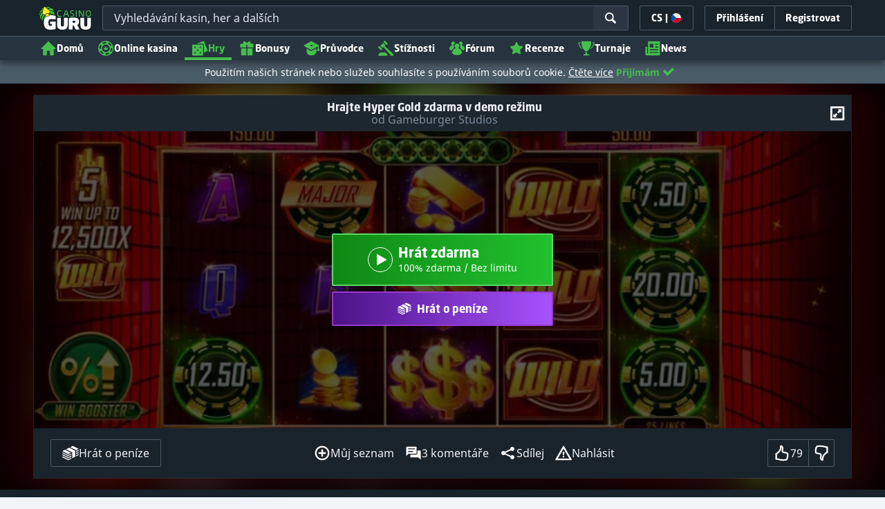

--- FILE ---
content_type: text/html;charset=UTF-8
request_url: https://kasinoguru-cz.com/kasino-hry-zdarma/automaty/hyper-gold-zdarma-hrat-automat
body_size: 82268
content:
<!DOCTYPE html><html class="scrollbar-dark" lang="cs" xmlns:ga="http://www.w3.org/1999/xhtml"><head><title>Hrát automat Hyper Gold zdarma</title><link rel="shortcut icon" href="https://static.casino.guru/res/f1cf74bce49805379e3133b88d86f2afa/images/favicon.ico" type="image/x-icon" /><link rel="icon" type="image/png" sizes="96x96" href="https://static.casino.guru/res/f78b8b148cd6770921d51992ae35ccd7a/images/favicon-96x96.png" /><link rel="canonical" href="https://kasinoguru-cz.com/kasino-hry-zdarma/automaty/hyper-gold-zdarma-hrat-automat" /><meta charset="utf-8" /><meta content="Hrát automat Hyper Gold zdarma" property="og:title" /><meta name="viewport" content="width=device-width, initial-scale=1.0, maximum-scale=1.0, user-scalable=no" /><meta content="https://kasinoguru-cz.com/kasino-hry-zdarma/automaty/hyper-gold-zdarma-hrat-automat" property="og:url" /><meta content="KasinoGuru-CZ.com" property="og:site_name" /><meta content="cs" property="og:locale" /><meta content="KasinoGuru-CZ.com" name="author" /><meta content="summary_large_image" name="twitter:card" /><link rel="apple-touch-icon" sizes="180x180" href="https://static.casino.guru/res/41cf7d7678c69abe9056202019a5035aa/images/apple-touch-icon.png" /><link rel="alternate" hreflang="de" href="https://de.casino.guru/kostenlose-casino-spiele/slots/hyper-gold-slot-freispiele" /><link rel="alternate" hreflang="sv" href="https://se.casino.guru/gratis-casino-spel/spelautomater/hyper-gold-slot-spela-gratis" /><link rel="alternate" hreflang="fi" href="https://casino.guru/fi/ilmaiset-kasinopelit/hedelmapelit/hyper-gold-hedelmapeli-pelaa-ilmaiseksi" /><link rel="alternate" hreflang="ru" href="https://kazinoazov.net/igry-online-casino/sloty/hyper-gold-slot-igrat-besplatno" /><link rel="alternate" hreflang="pt" href="https://pt.casino.guru/jogos-de-casino-gratis/slots/jogar-slot-hyper-gold-gratuitamente" /><link rel="alternate" hreflang="ko" href="https://kr.casino.guru/free-casino-games/slots/hyper-gold-slot-play-free" /><link rel="alternate" hreflang="bg" href="https://kasinoguru-bg.com/bezplatni-kazino-igri/slot/hyper-gold-slot-igraj-bezplatno" /><link rel="alternate" hreflang="el" href="https://casinoguru-gr.com/dorean-paixnidia-casino/kouloxerides/dorean-kouloxeris-hyper-gold" /><link rel="alternate" hreflang="en" href="https://casino.guru/free-casino-games/slots/hyper-gold-slot-play-free" /><link rel="alternate" hreflang="it" href="https://casinoguru-it.com/giochi-di-casino-gratis/slot-machine/gioca-gratis-slot-hyper-gold" /><link rel="alternate" hreflang="es" href="https://es.casino.guru/juegos-casino-gratis/tragamonedas/hyper-gold-jugar-gratis" /><link rel="alternate" hreflang="x-default" href="https://casino.guru/free-casino-games/slots/hyper-gold-slot-play-free" /><link rel="alternate" hreflang="cs" href="https://kasinoguru-cz.com/kasino-hry-zdarma/automaty/hyper-gold-zdarma-hrat-automat" /><link rel="alternate" hreflang="uk" href="https://kasinoguru-ua.com/bezkoshtovni-ihry-kazyno/sloty/hyper-gold-slot-hraty-bezkoshtovno" /><link rel="alternate" hreflang="ja" href="https://jp.casino.guru/free-casino-games/slots/hyper-gold-slot-play-free" /><link rel="alternate" hreflang="sk" href="https://sk.casino.guru/kasino-hry-zdarma/automaty/hyper-gold-automat-hrat-zdarma" /><link rel="alternate" hreflang="da" href="https://dk.casino.guru/gratis-casinospil/spillemaskiner/hyper-gold-spillemaskine-spil-gratis" /><link rel="alternate" hreflang="sr" href="https://casino.guru/sr/besplatne-casino-igre/slotovi/hyper-gold-besplatna-slot-igra" /><meta content="Hrajte automat Hyper Gold online zdarma v demo režimu bez nutnosti stáhnout si tento výherní automat a bez registrace" property="og:description" /><meta name="description" content="Hrajte automat Hyper Gold online zdarma v demo režimu bez nutnosti stáhnout si tento výherní automat a bez registrace" /><meta property="og:image" content="https://static.casino.guru/res/28a0e97ff3eb0a8054f5c1c5e724b258a/images/fb-share-homepage.jpg" /><meta content="index, follow" name="robots" /><script>

            function loadScript(src, done) {
                var js = document.createElement('script');
                js.src = src;
                if (done) {
                    js.onload = function() {
                        done();
                    };
                    js.onerror = function() {
                        done(new Error('Failed to load script ' + src));
                    };
                    js.onreadystatechange = function() {
                        done();
                    };
                }
                document.head.appendChild(js);
            }
        </script><script>
            function browserSupportsAllFeatures() {
                return Array.prototype.entries && window.IntersectionObserver && window.fetch && 'scrollBehavior' in document.documentElement.style;
            }


            function lCss(u, m) {
                var l = document.createElement('link');
                l.rel = 'stylesheet';
                l.type = 'text/css';
                l.href = u;
                l.media = m;
                document.getElementsByTagName('head')[0].appendChild(l)

                if (document.cookie.split(';').filter(function(item) {
                    return item.indexOf('restCSSIsCached=') >= 0
                }).length === 0) {
                    var date = new Date();
                    date.setTime(date.getTime()+(7*24*60*60*1000));
                    document.cookie = "restCSSIsCached=true; expires=" + date.toGMTString() + "; path=/";
                }

            }
        </script><script>LUX=function(){var n=Math.floor;function t(){return Date.now?Date.now():+new Date}var r,a=t(),e=window.performance||{},i=e.timing||{navigationStart:(null===(r=window.LUX)||void 0===r?void 0:r.ns)||a};function o(){return e.now?n(e.now()):t()-i.navigationStart}(LUX=window.LUX||{}).ac=[],LUX.addData=function(n,t){return LUX.cmd(["addData",n,t])},LUX.cmd=function(n){return LUX.ac.push(n)},LUX.getDebug=function(){return[[a,0,[]]]},LUX.init=function(n){return LUX.cmd(["init",n||o()])},LUX.mark=function(){for(var n=[],t=0;t<arguments.length;t++)n[t]=arguments[t];if(e.mark)return e.mark.apply(e,n);var r=n[0],a=n[1]||{};void 0===a.startTime&&(a.startTime=o());LUX.cmd(["mark",r,a])},LUX.markLoadTime=function(){return LUX.cmd(["markLoadTime",o()])},LUX.startSoftNavigation=function(){return LUX.cmd(["startSoftNavigation",o()])},LUX.measure=function(){for(var n=[],t=0;t<arguments.length;t++)n[t]=arguments[t];if(e.measure)return e.measure.apply(e,n);var r,a=n[0],i=n[1],u=n[2];r="object"==typeof i?n[1]:{start:i,end:u};r.duration||r.end||(r.end=o());LUX.cmd(["measure",a,r])},LUX.on=function(n,t){return LUX.cmd(["on",n,t])},LUX.send=function(n){return LUX.cmd(["send",n])},LUX.snippetVersion="2.0.0",LUX.ns=a;var u=LUX;return window.LUX_ae=[],window.addEventListener("error",function(n){window.LUX_ae.push(n)}),u}();</script><script src="https://cdn.speedcurve.com/js/lux.js?id=1639982892" async="" crossorigin="anonymous"></script><style>
                a,abbr,acronym,address,applet,article,aside,audio,b,big,blockquote,body,canvas,caption,center,cite,code,dd,del,details,dfn,div,dl,dt,em,embed,fieldset,figcaption,figure,footer,form,h1,h2,h3,h4,h5,h6,header,hgroup,html,i,iframe,img,ins,kbd,label,legend,li,mark,menu,nav,object,ol,output,p,pre,q,ruby,s,samp,section,small,span,strike,strong,sub,summary,sup,table,tbody,td,tfoot,th,thead,time,tr,tt,u,ul,var,video{border:0;font-size:100%;font:inherit;margin:0;padding:0;vertical-align:baseline}article,aside,details,figcaption,figure,footer,header,hgroup,menu,nav,section{display:block}body{line-height:1}ol,ul{list-style:none}blockquote,q{quotes:none}blockquote:after,blockquote:before,q:after,q:before{content:"";content:none}table{border-collapse:collapse;border-spacing:0}:active,:focus,a,input{outline:0!important;-moz-outline-style:none!important}a{background-color:transparent;text-decoration:none}a:active,a:hover{outline:0}button,input,select,textarea{font-family:inherit;font-size:inherit;line-height:inherit}b{font-weight:700}i{font-style:italic}strong{font-weight:700}html{-webkit-text-size-adjust:100%}.hidden{display:none!important}.visible{display:block!important}@-ms-viewport{width:device-width}.visible-lg,.visible-md,.visible-sm,.visible-xs,.visible-xxs{display:none!important}@media (max-width:568px){.visible-xxs{display:block!important}}@media (min-width:380px) and (max-width:767px){.visible-xs{display:block!important}}@media (min-width:768px) and (max-width:991px){.visible-sm{display:block!important}}@media (min-width:992px) and (max-width:1199px){.visible-md{display:block!important}}@media (min-width:1200px){.visible-lg{display:block!important}}@media (max-width:568px){.hidden-xxs{display:none!important}}@media (min-width:568px) and (max-width:767px){.hidden-xs{display:none!important}}@media (min-width:768px) and (max-width:991px){.hidden-sm{display:none!important}}@media (min-width:992px) and (max-width:1199px){.hidden-md{display:none!important}}@media (min-width:1200px){.hidden-lg{display:none!important}}*{box-sizing:border-box}.normal-cursor{cursor:auto}.cf:after{clear:both;content:" ";display:block;font-size:0;height:0;visibility:hidden}.lang-disables-italic .als-alert,.lang-disables-italic .cg-post-quote-content,.lang-disables-italic .cg-post-reply-bottom,.lang-disables-italic .crp-detail-case p,.lang-disables-italic .note-content,.lang-disables-italic .quote-widget-content,.lang-disables-italic .user-review-intervention,.lang-disables-italic blockquote p,.lang-disables-italic em,.lang-disables-italic i{font-style:normal!important}@font-face{font-display:swap;font-family:Noto Sans;font-style:normal;font-weight:400;src:local("Noto Sans"),local("NotoSans"),url(https://fonts.gstatic.com/s/notosans/v6/C7bP6N8yXZ-PGLzbFLtQKRJtnKITppOI_IvcXXDNrsc.woff2) format("woff2");unicode-range:u+0460-052f,u+20b4,u+2de0-2dff,u+a640-a69f}@font-face{font-display:swap;font-family:Noto Sans;font-style:normal;font-weight:400;src:local("Noto Sans"),local("NotoSans"),url(https://fonts.gstatic.com/s/notosans/v6/iLJc6PpCnnbQjYc1Jq4v0xJtnKITppOI_IvcXXDNrsc.woff2) format("woff2");unicode-range:u+0400-045f,u+0490-0491,u+04b0-04b1,u+2116}@font-face{font-display:swap;font-family:Noto Sans;font-style:normal;font-weight:400;src:local("Noto Sans"),local("NotoSans"),url(https://fonts.gstatic.com/s/notosans/v6/5pCv5Yz4eMu9gmvX8nNhfRJtnKITppOI_IvcXXDNrsc.woff2) format("woff2");unicode-range:u+02bc,u+0900-097f,u+1cd0-1cf6,u+1cf8-1cf9,u+200b-200d,u+20a8,u+20b9,u+25cc,u+a830-a839,u+a8e0-a8fb}@font-face{font-display:swap;font-family:Noto Sans;font-style:normal;font-weight:400;src:local("Noto Sans"),local("NotoSans"),url(https://fonts.gstatic.com/s/notosans/v6/gEkd0pn-sMtQ_P4HUpi6WBJtnKITppOI_IvcXXDNrsc.woff2) format("woff2");unicode-range:u+1f??}@font-face{font-display:swap;font-family:Noto Sans;font-style:normal;font-weight:400;src:local("Noto Sans"),local("NotoSans"),url(https://fonts.gstatic.com/s/notosans/v6/iPF-u8L1qkTPHaKjvXERnxJtnKITppOI_IvcXXDNrsc.woff2) format("woff2");unicode-range:u+0370-03ff}@font-face{font-display:swap;font-family:Noto Sans;font-style:normal;font-weight:400;src:local("Noto Sans"),local("NotoSans"),url(https://fonts.gstatic.com/s/notosans/v6/mTzVK0-EJOCaJiOPeaz-hxJtnKITppOI_IvcXXDNrsc.woff2) format("woff2");unicode-range:u+0102-0103,u+1ea0-1ef9,u+20ab}@font-face{font-display:swap;font-family:Noto Sans;font-style:normal;font-weight:400;src:local("Noto Sans"),local("NotoSans"),url(https://fonts.gstatic.com/s/notosans/v6/erE3KsIWUumgD1j_Ca-V-xJtnKITppOI_IvcXXDNrsc.woff2) format("woff2");unicode-range:u+0100-024f,u+1e??,u+20a0-20ab,u+20ad-20cf,u+2c60-2c7f,u+a720-a7ff}@font-face{font-display:swap;font-family:Noto Sans;font-style:normal;font-weight:400;src:local("Noto Sans"),local("NotoSans"),url(https://fonts.gstatic.com/s/notosans/v6/LeFlHvsZjXu2c3ZRgBq9nFtXRa8TVwTICgirnJhmVJw.woff2) format("woff2");unicode-range:u+00??,u+0131,u+0152-0153,u+02c6,u+02da,u+02dc,u+2000-206f,u+2074,u+20ac,u+2212,u+2215}@font-face{font-display:swap;font-family:Noto Sans;font-style:normal;font-weight:700;src:local("Noto Sans Bold"),local("NotoSans-Bold"),url(https://fonts.gstatic.com/s/notosans/v6/PIbvSEyHEdL91QLOQRnZ16-j2U0lmluP9RWlSytm3ho.woff2) format("woff2");unicode-range:u+0460-052f,u+20b4,u+2de0-2dff,u+a640-a69f}@font-face{font-display:swap;font-family:Noto Sans;font-style:normal;font-weight:700;src:local("Noto Sans Bold"),local("NotoSans-Bold"),url(https://fonts.gstatic.com/s/notosans/v6/PIbvSEyHEdL91QLOQRnZ15X5f-9o1vgP2EXwfjgl7AY.woff2) format("woff2");unicode-range:u+0400-045f,u+0490-0491,u+04b0-04b1,u+2116}@font-face{font-display:swap;font-family:Noto Sans;font-style:normal;font-weight:700;src:local("Noto Sans Bold"),local("NotoSans-Bold"),url(https://fonts.gstatic.com/s/notosans/v6/PIbvSEyHEdL91QLOQRnZ10Tj6bCwSDA5u__Fbjwz3f0.woff2) format("woff2");unicode-range:u+02bc,u+0900-097f,u+1cd0-1cf6,u+1cf8-1cf9,u+200b-200d,u+20a8,u+20b9,u+25cc,u+a830-a839,u+a8e0-a8fb}@font-face{font-display:swap;font-family:Noto Sans;font-style:normal;font-weight:700;src:local("Noto Sans Bold"),local("NotoSans-Bold"),url(https://fonts.gstatic.com/s/notosans/v6/PIbvSEyHEdL91QLOQRnZ1xWV49_lSm1NYrwo-zkhivY.woff2) format("woff2");unicode-range:u+1f??}@font-face{font-display:swap;font-family:Noto Sans;font-style:normal;font-weight:700;src:local("Noto Sans Bold"),local("NotoSans-Bold"),url(https://fonts.gstatic.com/s/notosans/v6/PIbvSEyHEdL91QLOQRnZ16aRobkAwv3vxw3jMhVENGA.woff2) format("woff2");unicode-range:u+0370-03ff}@font-face{font-display:swap;font-family:Noto Sans;font-style:normal;font-weight:700;src:local("Noto Sans Bold"),local("NotoSans-Bold"),url(https://fonts.gstatic.com/s/notosans/v6/PIbvSEyHEdL91QLOQRnZ1_8zf_FOSsgRmwsS7Aa9k2w.woff2) format("woff2");unicode-range:u+0102-0103,u+1ea0-1ef9,u+20ab}@font-face{font-display:swap;font-family:Noto Sans;font-style:normal;font-weight:700;src:local("Noto Sans Bold"),local("NotoSans-Bold"),url(https://fonts.gstatic.com/s/notosans/v6/PIbvSEyHEdL91QLOQRnZ1z0LW-43aMEzIO6XUTLjad8.woff2) format("woff2");unicode-range:u+0100-024f,u+1e??,u+20a0-20ab,u+20ad-20cf,u+2c60-2c7f,u+a720-a7ff}@font-face{font-display:swap;font-family:Noto Sans;font-style:normal;font-weight:700;src:local("Noto Sans Bold"),local("NotoSans-Bold"),url(https://fonts.gstatic.com/s/notosans/v6/PIbvSEyHEdL91QLOQRnZ1-gdm0LZdjqr5-oayXSOefg.woff2) format("woff2");unicode-range:u+00??,u+0131,u+0152-0153,u+02c6,u+02da,u+02dc,u+2000-206f,u+2074,u+20ac,u+2212,u+2215}.my-m{margin-bottom:16px;margin-top:16px}.my-l{margin-bottom:20px;margin-top:20px}.my-xl{margin-bottom:24px;margin-top:24px}.my-xs{margin-bottom:4px;margin-top:4px}.my-xxs{margin-bottom:2px;margin-top:2px}.my-s{margin-bottom:8px;margin-top:8px}.my-xxl{margin-bottom:48px;margin-top:48px}.my-auto{margin-bottom:auto;margin-top:auto}.mx-auto{margin-right:auto}.ml-auto,.mx-auto{margin-left:auto}.mr-auto{margin-right:auto}.gap-s{gap:8px}@media (min-width:768px){.sm\:ml-auto{margin-left:auto}.sm\:ml-s{margin-left:8px}}.mx-s{margin-left:8px;margin-right:8px}.mx-xs{margin-left:4px;margin-right:4px}.mx-m{margin-left:16px;margin-right:16px}.mx-l{margin-left:20px;margin-right:20px}.mx-xxs{margin-left:2px;margin-right:2px}.mt-xxs{margin-top:2px}.mt-xs{margin-top:4px}.mt-s{margin-top:8px}.mt-m{margin-top:16px}.mt-l{margin-top:20px}.mt-xl{margin-top:24px}.mt-xxl{margin-top:48px}.mr-xs{margin-right:4px}.mr-s{margin-right:8px}.mr-m{margin-right:16px}.ml-m{margin-left:16px}.ml-s{margin-left:8px}.ml-xs{margin-left:4px}.mb-xxs{margin-bottom:2px}.mb-xs{margin-bottom:4px}.mb-s{margin-bottom:8px}.mb-m{margin-bottom:16px}.mb-l{margin-bottom:20px}.mb-xl{margin-bottom:24px}.mb-xxl{margin-bottom:48px}.px-s{padding-left:8px;padding-right:8px}.px-m{padding-left:16px;padding-right:16px}.py-m{padding-bottom:16px;padding-top:16px}.py-l{padding-bottom:20px;padding-top:20px}.py-xxl{padding-bottom:48px;padding-top:48px}.py-s{padding-bottom:8px;padding-top:8px}.my-32-res{margin:24px 0}@media (min-width:992px){.my-32-res{margin:32px 0}}.mt-32-res{margin-top:16px}@media (min-width:768px){.mt-32-res{margin-top:24px}}@media (min-width:1200px){.mt-32-res{margin-top:32px}}.my-16-res{margin:8px 0}@media (min-width:768px){.my-16-res{margin:16px 0}}.mx-auto-res{margin:0 8px}@media (min-width:768px){.mx-auto-res{margin:0 16px}}@media (min-width:992px){.mx-auto-res{margin:0 24px}}@media (min-width:1200px){.mx-auto-res{margin:0 auto}}@media (min-width:568px){.sm\:px-s{padding-left:8px;padding-right:8px}}@media (min-width:992px){.md\:px-0{padding-left:0;padding-right:0}}@media (min-width:568px){.sm\:px-0{padding-left:0;padding-right:0}}@media (min-width:768px){.sm\:my-xxl{margin-bottom:48px;margin-top:48px}}@media (min-width:568px){.xs\:mx-auto{margin-left:auto;margin-right:auto}}@media (min-width:768px){.sm\:mx-auto{margin-left:auto;margin-right:auto}.sm\:ml-xs{margin-left:4px}}.mt-0{margin-top:0}.c-green{color:#44be4c!important}.c-red{color:#ed3445!important;fill:#ed3445!important}.c-orange{color:#ed9c00!important}.c-yellow{color:#f8b814!important;fill:#f8b814!important}.c-black-40{color:#999}.c-black-60{color:#666}.c-black-80,.c-black-80:hover{color:#333}.c-orange{color:#ed9c00}.link-blue,a.link-blue{color:#007dff;text-decoration:underline}.c-blue{color:#007dff}.c-purple{color:#7528ab;fill:#7528ab!important}.c-white,.c-white a{color:#fff!important}.c-grey-4{color:#a2aeb7}.c-grey-5{color:#7b8c98}.c-grey-6{color:#4a5b68}.c-grey-7{color:#19232c}.c-grey-3{color:#cdd6dd}.c-grey-2{color:#e3e7ef}.c-grey-1{color:#f0f3f7}svg.c-white{fill:#fff}svg.c-orange{fill:#ed9c00!important}svg.c-black-40{fill:#999}svg.c-black-60{fill:#666}svg.c-black-80{fill:#333}svg.c-green{fill:#44be4c!important}svg.c-orange{fill:#ed9c00}svg.c-red{fill:#ed3445!important}svg.c-blue{fill:#007dff!important}svg.c-grey-2{fill:#e3e7ef}svg.c-grey-4{fill:#a2aeb7}svg.c-grey-5{fill:#7b8c98}svg.c-grey-6{fill:#4a5b68}svg.c-grey-7{fill:#19232c!important}svg.c-yellow{fill:#fbee22}svg.c-grey-3{fill:#cdd6dd}svg.c-grey-1{fill:#f0f3f7}.bg-green{background:#44be4c}.bg-grey-2{background:#e3e7ef}.bg-purple{background:#7528ab}.c-green-linear-text{background:linear-gradient(90deg,#5dd667,#239f29);-webkit-background-clip:text;-webkit-text-fill-color:transparent;background-clip:text;text-fill-color:transparent}.green-scroll-bg-grey-8{scrollbar-color:#44be4c #19232c}.green-scroll-bg-grey-9{scrollbar-color:#44be4c #131a21}.flickity-button{align-items:center;background:transparent;border:1px solid #4a5b68;border-radius:2px 0 0 2px;color:#4a5b68;cursor:pointer;display:flex;height:36px;justify-content:center;position:absolute;top:22px;width:36px;z-index:10}.flickity-button.next{border-radius:0 2px 2px 0}@media (min-width:992px){.flickity-button:hover{background:rgba(123,140,152,.1);color:#19232c}}.flickity-button:hover .flickity-button-icon{fill:#19232c}.flickity-button:disabled{background:transparent;color:#cdd6dd;opacity:1}.flickity-button:disabled .flickity-button-icon{fill:#cdd6dd}.flickity-button:active,.flickity-button:focus{box-shadow:none;outline:none}@media (min-width:992px){.bg-grey-8 .flickity-button:hover,.bg-grey-9 .flickity-button:hover{background:rgba(123,140,152,.1);color:#19232c}}.bg-grey-8 .flickity-button:hover .flickity-button-icon,.bg-grey-9 .flickity-button:hover .flickity-button-icon{fill:#fff}.item-slider{overflow-x:scroll;position:relative;white-space:nowrap;-webkit-overflow-scrolling:touch;align-items:flex-start;display:flex;left:-12px;padding:0 12px;width:calc(100% + 24px)}@media (min-width:568px){.item-slider{left:-16px;padding:0 16px;width:calc(100% + 32px)}}@media (max-width:767px){.item-slider{-webkit-overflow-scrolling:touch}}@media (min-width:768px){.item-slider{left:auto;padding-left:0;padding-right:0;width:auto}}@media (min-width:992px){.item-slider{height:auto;overflow-x:hidden}}.flickity-hidden{position:absolute!important;visibility:hidden!important;width:100%}.hp-slider-header{align-items:center;display:flex;gap:8px;margin-bottom:14px}@media (min-width:992px){.hp-slider-header{min-height:40px}.hp-slider-header .btn{margin-right:80px}}.hp-slider-header img{display:block}.hp-slider-header .tag-new{top:-12px}body{font-family:Noto Sans,sans-serif;padding-top:40px;-webkit-font-smoothing:antialiased;-moz-osx-font-smoothing:grayscale;background:#f0f3f7;color:#19232c;font-size:14px;line-height:1.42857143;text-rendering:auto}@media (min-width:768px){body{padding-top:68px}}@media (max-height:650px) and (orientation:landscape){body{padding-top:0}}@media (min-width:992px){body{padding-top:87px}}body.overflow{background:#e3e7ef;height:100%;overflow:hidden}svg{pointer-events:none}.svg-loader{overflow:hidden;position:absolute}.svg-loader,.svg-loader svg{height:0;width:0}.bg-white{background:#fff}.bg-grey-1{background:#f0f3f7;padding:1px 0}.bg-wrapper{background:#f0f3f7;display:flow-root}@media (min-width:768px){.col-main{margin:auto}}@media (min-width:1200px){.col-main{max-width:1200px}}.col-main-pad{padding:0 12px}@media (min-width:568px){.col-main-pad{margin-left:auto;margin-right:auto;padding:0 16px}}@media (min-width:1200px){.col-main-pad{max-width:1200px}}.col-menu{margin:auto;position:relative}@media (min-width:1200px){.col-menu{max-width:1200px}}.col-responsive-pad{margin:auto;padding:0 12px}@media (min-width:568px){.col-responsive-pad{padding:0 16px}}@media (min-width:1200px){.col-responsive-pad{max-width:1200px}}.col-text{margin:20px auto;padding:0 12px}@media (min-width:568px){.col-text{padding:0 16px}}@media (min-width:768px){.col-text{margin:50px auto;max-width:832px}}.col-narrow{margin:auto;max-width:1000px}.no-license-info{align-items:center;display:flex;font-family:Noto Sans,Sans-Serif;font-size:12px;font-weight:700;gap:4px;line-height:16px;margin:8px}@media (min-width:768px){.no-license-info{font-size:16px;justify-content:center;line-height:22px;margin:4px 0 0}}.no-license-info .flag-icon-circle-small,.no-license-info .flag-icon-circle-small i{height:16px;width:16px}.no-license-info .flag-icon-circle-small{margin-top:-3px;vertical-align:middle}.col-filter{background-color:#fff;background-position:98% 30px;background-repeat:repeat-y;background-size:19px 10px;box-shadow:20px 0 74px 0 rgba(0,0,0,.32);height:calc(100% - 40px);left:0;max-width:400px;overflow:auto;position:fixed;top:40px;transform:translateX(-120%);transition:all .23s ease-out;width:90%;z-index:2}@media (min-width:768px){.col-filter{height:calc(100% - 68px);max-width:460px;overflow:hidden;top:68px}}@media (min-width:992px){.col-filter{height:calc(100% - 84px);top:84px}}.col-filter.active{transform:translateX(0)}.col-filter form{display:flex;flex-direction:column;position:relative;row-gap:8px}@media (min-width:1200px){.col-filter-desktop{background:none;box-shadow:none;display:block;float:left;height:auto;overflow:visible;padding:0;position:static;transform:none;transition:none;width:25%}}@media (min-width:992px){.col-filter-desktop .filter-mobile-bottom{display:none}}@media (min-width:1200px){.col-filter-desktop .filter-mobile-top{display:none}}@media (min-width:992px){.col-filter-desktop .filter{padding:0}}@media (min-width:1200px){.col-filter-desktop .filter{height:auto;margin-top:20px}.col-filter-desktop .filter-group-heading .filter-arrow{margin:0 16px 0 8px}}.lum-lightbox-inner img{max-height:100vh!important;max-width:100vw!important}.clickthroughlink-info{color:#007dff;cursor:pointer;display:block;font-family:Noto Sans,sans-serif;font-size:12px;font-weight:700;text-align:center;width:100%}.clickthroughlink-info svg{margin-right:5px}.clickthroughlink-info.white{color:#fff!important}.clickthroughlink-info.white svg{fill:#fff!important}.clickthroughlink-info.width-50{width:50%!important}button{background:transparent;border:none}.btn{align-items:center;-webkit-appearance:none;border-radius:2px;color:#fff;cursor:pointer;display:inline-flex;font-family:neo-sans,sans-serif;font-size:14px;font-weight:700;gap:8px;justify-content:center;line-height:20px;min-height:42px;padding:8px;position:relative;text-align:center;text-decoration:none;transition:all .2s}@media (min-width:568px){.btn{font-size:16px;line-height:22px;min-height:48px}}@media (min-width:992px){.btn:hover{color:#fff;text-decoration:none}}.btn .loader{border-width:3px;display:none;height:20px;margin-right:8px;width:20px}.btn svg{fill:#fff;flex-shrink:0;height:18px;width:18px}@media (min-width:568px){.btn svg{height:20px;width:20px}}.btn.active .loader{display:inline-flex}.btn-width-xs{min-width:142px}@media (min-width:568px){.btn-width-s{min-width:200px}}.btn-width-m{min-width:280px}.btn-complaint{background-color:#ed7600;border:none}.btn-complaint:hover{background-color:#de6e00}.btn-green{background-color:#44be4c;border:none}.btn-green.active,.btn-green:active,.btn-green:focus,.btn-green:hover{background:#359a3c}.btn-green .loader{border-left:2px solid #fff;border-top:2px solid #fff;border-color:#44be4c #fff #fff #44be4c;border-style:solid;border-width:2px;height:14px;width:14px}.btn-green.active .loader{display:inline}.btn-red{background-color:#ed3445;border:none}.btn-red.active,.btn-red:active,.btn-red:focus,.btn-red:hover{background:#db1326}.btn-red .loader{border-left:2px solid #ed3445;border-top:2px solid #ed3445}.btn-red.active .loader{display:inline}.btn-grey{background-color:#a2aeb7;border:none}.btn-grey.active,.btn-grey:active,.btn-grey:focus,.btn-grey:hover{background-color:#7b8c98}.btn-grey-disabled{background-color:#a2aeb7}.btn-grey-disabled:hover{cursor:default}.btn-purple{background-color:#7528ab;border:none}.btn-purple.active,.btn-purple:active,.btn-purple:focus,.btn-purple:hover{background:#591e82}.btn-purple .loader{border-left:2px solid #fff;border-top:2px solid #fff;border-color:#7528ab #fff #fff #7528ab;border-style:solid;border-width:2px}.btn-border-purple{border:1px solid #7528ab;color:#7528ab}.btn-border-purple.active,.btn-border-purple:active,.btn-border-purple:focus,.btn-border-purple:hover{background:#7528ab;color:#fff}.btn-border-purple.active svg,.btn-border-purple:active svg,.btn-border-purple:focus svg,.btn-border-purple:hover svg{fill:#fff}.btn-border-purple svg{fill:#7528ab}.btn-border-green{border:1px solid #44be4c;color:#44be4c}.btn-border-green.active,.btn-border-green:active,.btn-border-green:focus,.btn-border-green:hover{background:#44be4c;color:#fff}.btn-border-green.active svg,.btn-border-green:active svg,.btn-border-green:focus svg,.btn-border-green:hover svg{fill:#fff}.btn-border-green svg{fill:#44be4c}.btn-border-white{border:1px solid #f0f3f7;color:#f0f3f7}.btn-border-white.active,.btn-border-white:active,.btn-border-white:focus,.btn-border-white:hover{background:hsla(0,0%,100%,.1)}.btn-responsive{width:auto}@media (max-width:567px){.btn-responsive{width:100%}}.btn-width-full{display:flex;width:100%}.btn-small{font-size:12px;padding-bottom:7px;padding-top:7px}.btn-small i{font-size:.83em;margin-right:.5em}.btn-border{border-radius:2px;cursor:pointer;display:inline-flex;font-weight:700;text-align:center;text-decoration:none}.btn-border-dark{box-shadow:inset 0 0 0 1px #4a5b68;color:#4a5b68}.btn-border-dark svg{fill:#4a5b68}.btn-border-dark:hover{background:#4a5b68;color:#f0f3f7}.btn-border-dark:hover svg{fill:#f0f3f7}.btn-small-button-dark,.btn-small-button-light{align-items:center;border:1px solid #4a5b68;border-radius:2px;color:#e3e7ef;cursor:pointer;display:flex;font-family:Noto Sans,sans-serif;font-size:14px;height:36px;justify-content:center;line-height:18px;min-height:0;padding:8px 16px;white-space:nowrap}.btn-small-button-dark:hover,.btn-small-button-light:hover{background:rgba(123,140,152,.2)}.btn-small-button-dark svg,.btn-small-button-light svg{height:16px;width:16px}.btn-small-button-dark:hover{background:rgba(123,140,152,.1);color:#44be4c}.btn-small-button-dark:hover svg{fill:#44be4c}.link-info{color:#007dff;display:inline-block;font-family:Noto Sans,sans-serif;text-transform:none;white-space:nowrap}.main-header{background:#19232c;box-shadow:0 5px 10px rgba(0,0,0,.45);left:0;position:absolute;top:0;width:100%}@media (min-width:768px){.main-header{height:68px}}@media (min-width:992px){.main-header{height:87px}}@media (max-width:767px){.main-header{height:40px}.main-header.is-open{position:static}}.main-header__absolute{left:0;position:absolute;top:0}.main-header-bg-variant-bc{display:none}@media (min-width:992px){.main-header-bg-variant-bc{background:#27343f;border-top:1px solid #4a5b68;bottom:0;display:block;height:35px;left:0;position:absolute;width:100%;z-index:4}}.main-header-static .main-header{position:absolute}@media (max-height:650px) and (orientation:landscape){.main-header-static .main-header{position:relative}}@media (orientation:portrait){.main-header{position:fixed}}@media (min-height:650px) and (orientation:landscape){.main-header{position:fixed}}.main-header-bg{background:#19232c;height:100%;left:0;position:absolute;top:0;width:100%}@media (max-height:650px) and (orientation:landscape){body{padding-top:0}.main-header{position:relative}}.cookies-policy-alert{background:#4a5b68;bottom:0;color:#fff;font-size:12px;line-height:14px;padding:8px;position:fixed;text-align:left;z-index:3000}.cookies-policy-alert svg{height:14px;width:14px}@media (min-width:1200px){.cookies-policy-alert svg{height:18px;width:18px}}@media (min-width:992px){.cookies-policy-alert{font-size:14px;line-height:17px;position:static;text-align:center;width:100%}}.cookies-policy-alert a{color:#fff;text-decoration:underline}.no-commision-policy-bar{background:#d9ecff;font-size:12px;line-height:14px;padding:8px 0;z-index:3000}.no-commision-policy-bar-body{align-items:center;display:flex;gap:8px;justify-content:space-between}.no-commision-policy-bar-body svg{flex-shrink:0}.cookies-policy-alert-body{align-items:center;display:flex;justify-content:center;margin:auto;max-width:1000px}.page-header{align-items:center;display:flex;justify-content:space-between;padding-left:12px;position:relative}@media (min-width:568px){.page-header{padding-left:24px}}@media (min-width:768px){.page-header{flex-wrap:wrap;margin:auto;padding-right:16px}}@media (min-width:1200px){.page-header{max-width:1200px;padding:0 16px 0 48px}}.page-header-no-mobile-img{padding-right:12px}@media (min-width:568px){.page-header-no-mobile-img{padding-right:24px}.page-header-no-mobile-img .page-header-heading{max-width:none}}.page-header-no-mobile-img .page-header-img{display:none}@media (min-width:768px){.page-header-no-mobile-img .page-header-img{display:block}}.circles{height:calc(100% + 100px);width:100%}.circles .circle-green{background:#2c8532;border-radius:50%;box-shadow:0 0 10px 5px #2c8532,0 0 20px 10px #2c8532,0 0 40px 20px #2c8532,0 0 80px 40px #2c8532;height:50px;left:-230px;opacity:.6;position:absolute;top:-70px;transform:rotate(45deg);width:400px}@media (min-width:768px){.circles .circle-green{box-shadow:0 0 10px 5px #2c8532,0 0 20px 10px #2c8532,0 0 40px 20px #2c8532,0 0 80px 40px #2c8532,0 0 160px 100px #2c8532;left:-300px;top:-134px;width:600px}}.circles .circle-green-single{left:40%;top:-50px;transform:translateX(-50%) rotate(45deg)}@media (min-width:992px){.circles .circle-green-single{left:-300px;top:-134px;transform:rotate(45deg)}}.circles .circle-purple{background:#9539c7;border-radius:50%;bottom:-290px;box-shadow:0 0 10px 5px #9539c7,0 0 20px 10px #9539c7,0 0 40px 20px #9539c7,0 0 80px 40px #9539c7;height:50px;opacity:.5;position:absolute;right:-170px;transform:rotate(45deg);width:300px}@media (min-width:568px){.circles .circle-purple{bottom:auto;top:-70px;transform:rotate(135deg)}}@media (min-width:768px){.circles .circle-purple{box-shadow:0 0 10px 5px #9539c7,0 0 20px 10px #9539c7,0 0 40px 20px #9539c7,0 0 80px 40px #9539c7,0 0 160px 100px #9539c7;right:-330px;top:-140px;width:600px}}.page-header-expand{margin-top:4px;position:relative;text-align:center;z-index:2}@media (min-width:992px){.page-header-expand{margin-top:8px}}.page-header-expand:hover{cursor:pointer}.page-header-expand:hover svg{fill:#44be4c}.page-header-expand svg{fill:#a2aeb7}.page-header-heading{overflow:hidden;padding:16px 0;position:relative;z-index:1}@media (min-width:568px){.page-header-heading{max-width:360px;padding:24px 0}}@media (min-width:768px){.page-header-heading{flex:0 0 50%;max-width:none;padding:48px 32px 48px 0}}@media (min-width:1200px){.page-header-heading{flex:0 0 calc(50% - 32px);padding:64px 32px 64px 0;text-align:left}}.page-header-heading .desc{font-family:neo-sans,sans-serif;font-size:14px;font-style:normal;line-height:18px;margin:8px 0 0}@media (min-width:992px){.page-header-heading .desc{font-size:16px;line-height:22px;margin:16px 0 0}}.page-header-heading .btn{margin:16px 0 0}@media (min-width:568px){.page-header-heading .btn{margin-top:24px}}.page-header-heading p{margin:8px 0 18px}@media (min-width:768px){.page-header-heading p{margin:8px 0 24px}}.page-header-authors{align-items:center;color:#cdd6dd;display:flex;flex-wrap:wrap;gap:8px;margin-top:8px}@media (min-width:768px){.page-header-authors{gap:16px}}.page-header-authors .dot{background:hsla(0,0%,100%,.2);border-radius:50%;display:block;height:4px;width:4px}@media (min-width:768px){.page-header-authors .icon{height:20px;width:20px}}.page-header-author,.page-header-authors .date-wrapper{align-items:center;display:flex;gap:8px}.page-header-author{font-size:14px;line-height:20px;text-shadow:-2px 2px 4px rgba(0,0,0,.34)}@media (min-width:768px){.page-header-author{font-size:16px;line-height:22px}}.page-header-author .avatar img{height:16px;width:16px}@media (min-width:768px){.page-header-author .avatar img{height:20px;width:20px}}.page-header-author .avatar{border:1px solid #44be4c;border-radius:50%;box-shadow:-2px 2px 4px 0 rgba(0,0,0,.34);display:flex;position:relative}.page-header-author .badge{position:absolute;right:-8px;top:-4px;z-index:3}.page-header-author-main .avatar img{height:20px;width:20px}@media (min-width:768px){.page-header-author-main .avatar img{height:24px;width:24px}}.page-header-avatars{align-items:center;display:flex}.page-header-main-author-popup .author-description,.page-header-main-author-popup .btn{margin-top:12px}@media (min-width:992px){.page-header-main-author-popup .author-description,.page-header-main-author-popup .btn{margin-top:16px}}.author-row{align-items:center;color:#27343f;display:flex;font-size:14px;gap:8px;line-height:20px}.author-row .author-avatar{margin-right:10px}.author-row .avatar{border:2px solid #44be4c;border-radius:50%;box-shadow:-2px 2px 4px 0 rgba(0,0,0,.34);display:flex;position:relative}.author-row .badge{position:absolute;right:-4px;top:-4px;z-index:3}@media (min-width:768px){.author-row .badge{right:-6px;top:-6px}.page-header-main-author-popup .author-row .badge{height:28px;width:28px}}.author-row .author-name{font-family:neo-sans,sans-serif;font-size:20px;font-weight:700;line-height:24px}.author-row .author-position{line-height:20px;margin-top:4px}.author-row .author-type{margin-bottom:4px}.contributors{align-items:center;display:flex;font-size:14px;gap:8px;line-height:20px}@media (min-width:768px){.contributors{font-size:16px;line-height:22px}}.contributors-avatars{display:flex;margin-left:16px}.contributors-avatars .avatar{border:none;margin-left:-8px}@media (min-width:768px){.contributors-avatars .avatar{margin-left:-16px}}.contributors-popup .arrow{fill:#a2aeb7}.contributors-popup .author-info{flex:1 0}.contributors-popup .author-row{gap:12px;padding:8px}.contributors-popup .author-row:hover{background:rgba(123,140,152,.1)}.contributors-popup .author-row:hover .arrow{fill:#131a21}.contributors-popup .author-name{font-size:16px;line-height:22px}.page-header-expandable .desc{color:#fff;margin-top:0;max-height:60px;overflow:hidden;position:relative;transition:max-height .3s ease-in-out}@media (min-width:568px){.page-header-expandable .desc{max-height:62px}}@media (min-width:768px){.page-header-expandable .desc{max-height:80px}}.page-header-expandable .desc a{color:#44be4c}.page-header-expandable .desc a:hover{text-decoration:underline}.page-header-expandable .toggle .desc{max-height:1000px}.page-header-expandable .toggle .desc:before{opacity:0;transform:scaleY(.1);transform-origin:bottom}.page-header-expandable .toggle .page-header-expand{transform:rotateX(180deg)}.page-header-img{display:flex;flex:1 0 160px;min-height:160px;position:relative;z-index:2}@media (min-width:568px){.page-header-img{display:block;flex:0 0 160px;margin-left:auto}}@media (min-width:768px){.page-header-img{flex:0 0 50%;margin-left:0;max-height:280px}}.page-header-img img{display:block;height:auto;margin:auto;max-width:100%}@media (min-width:568px){.page-header-img img{max-height:100%;width:auto}}.page-header-img picture{align-items:center;display:flex;height:160px;margin:auto;width:160px}@media (min-width:568px){.page-header-img picture{height:160px;width:160px}}@media (min-width:768px){.page-header-img picture{height:200px;width:auto}}@media (min-width:992px){.page-header-img picture{width:400px}}.heading-margin-wrapper{margin:32px 0;text-align:center}.heading-margin-wrapper .neo-fs-32{color:#19232c;display:inline-block;margin:0 16px;padding:0 0 5px}@media (min-width:568px){.heading-margin-wrapper .neo-fs-32{margin:auto;max-width:500px}}@media (min-width:768px){.heading-margin-wrapper .neo-fs-32{max-width:550px}}@media (min-width:992px){.heading-margin-wrapper .neo-fs-32{max-width:750px}}.heading-margin-wrapper.on-dark-bg .neo-fs-32{color:#fff}@media (min-width:768px){.heading-margin-wrapper.on-dark-bg{margin:50px 0}}@media (min-width:992px){.heading-margin-wrapper.on-dark-bg{margin:70px 0}}.heading-margin-wrapper p{color:#7b8c98;font-size:15px;line-height:21px;margin:20px auto}@media (min-width:568px){.heading-margin-wrapper p{max-width:500px}}@media (min-width:768px){.heading-margin-wrapper p{max-width:620px}}@media (min-width:992px){.heading-margin-wrapper p{max-width:750px}}.page-footer{background:#19232c;color:#cdd6dd;margin-top:32px;overflow:hidden;padding:16px;position:relative;width:100%}@media (min-width:992px){.page-footer{margin-top:64px}}.page-footer .logo-guru{display:block;margin-bottom:16px}@media (min-width:568px){.page-footer .logo-guru{align-items:flex-start;display:flex;flex:0 0 50%}}.page-footer .logo-guru img{display:block}.theme-dark .page-footer{margin-top:0}.footer-col-label{color:#a2aeb7;display:block;font-family:Noto Sans,Sans-Serif;font-size:12px;font-weight:700;line-height:16px;margin:16px 0 8px;text-transform:uppercase}@media (min-width:568px){.footer-col-label{margin:16px 0}}@media (min-width:768px){.footer-col-label{margin:24px 0 16px}}.page-footer-games{margin-top:0}.page-footer-cols{display:flex;flex-wrap:wrap;width:100%}@media (min-width:568px){.page-footer-cols .footer-col-1-4:nth-child(2n){border-left:1px solid #4a5b68;padding-left:16px}}@media (min-width:768px){.page-footer-cols .footer-col-1-4:nth-child(3n+2){border-left:1px solid #4a5b68;padding-left:16px}}.page-footer-cols a:hover span{text-decoration:underline}.page-footer-cols .shrink-icon{padding:0 0 0 1px}.footer-col-1-4{border-top:1px solid #4a5b68;flex:1 1 100%;font-size:14px;line-height:18px;padding:0 16px 16px 0}@media (min-width:568px){.footer-col-1-4{flex:1 1 50%;order:4}}@media (min-width:768px){.footer-col-1-4{flex:1 1 25%}}@media (min-width:992px){.footer-col-1-4:first-child{max-width:40%}}.footer-col-about{flex:1 1 100%;order:4}@media (min-width:768px){.footer-col-about{flex:0 1 33.3%}}@media (min-width:992px){.footer-col-about{flex:1 0 auto}}.cg-footer-col-social{border-top:1px solid #4a5b68;flex:1 1 100%;padding:16px 0}@media (min-width:568px){.cg-footer-col-social{border:none;display:flex;flex:1 1 50%;justify-content:flex-end;order:2;padding:0}}.cg-footer-col-social label{color:#a2aeb7;display:block;font-family:Noto Sans,Sans-Serif;font-size:12px;font-weight:700;line-height:16px;margin-bottom:8px;text-transform:uppercase}.cg-page-footer-social{align-items:center;display:flex}@media (min-width:568px){.cg-page-footer-social{justify-content:flex-end;order:3}}.cg-page-footer-social a{display:block;margin:0 12px 0 0}@media (min-width:768px){.cg-page-footer-social a{margin:0 16px 0 0}}.cg-page-footer-social a:hover svg{fill:#44be4c}.cg-page-footer-social svg{display:block}.footer-col-partners{flex:0 0 100%}@media (min-width:568px){.footer-col-partners{display:flex;order:6}}.footer-col-partners .arrow{fill:#cdd6dd;position:absolute;right:0;top:16px}@media (min-width:568px){.footer-col-partners .arrow{right:16px}}.footer-col-partners img{display:block;margin-bottom:8px}.footer-col-partners .guru-academy{border-top:1px solid #4a5b68;color:#cdd6dd;display:block;padding-bottom:16px;position:relative}@media (min-width:568px){.footer-col-partners .guru-academy{border-right:1px solid #4a5b68;flex:0 0 calc(50% + 1px);padding-right:16px}}.footer-col-partners .guru-academy:hover .arrow{fill:#44be4c}.footer-col-partners .guru-self-exclusion{border-top:1px solid #4a5b68;color:#cdd6dd;display:block;padding-bottom:16px;position:relative}.footer-col-partners .guru-self-exclusion:hover .arrow{fill:#44be4c}@media (min-width:568px){.footer-col-partners .guru-self-exclusion{flex:0 0 calc(50% - 1px);padding-left:16px}}@media (min-width:768px){.footer-col-partners .guru-self-exclusion{padding-bottom:24px;padding-left:24px}}@media (max-width:767px){.search-box-wrapper{display:none}}.search-box-dark.search-box-active .search-box-input-wrapper-dark{background:#fff}.search-box-dark .search-box-input-wrapper-dark{background:rgba(123,140,152,.1);border:1px solid #4a5b68}.search-box-dark .search-ico-wrapper-dark{background:rgba(123,140,152,.1)}.search-box-dark .search-ico-wrapper-dark svg{fill:#fff}.search-box-input-dark{background:transparent;border:none}.search-box-input-dark::placeholder{color:#e3e7ef}.search-box-active .search-box-input-dark,.search-box-input-dark:focus{color:#19232c}.search-box-active .search-box-input-dark::placeholder,.search-box-input-dark:focus::placeholder{color:#4a5b68}.search-box-active .search-box-input-dark+.search-ico-wrapper-dark svg,.search-box-input-dark:focus+.search-ico-wrapper-dark svg{fill:#44be4c}.search-box-light .search-box-input-wrapper-light{background:#fff;border:1px solid #a2aeb7}.search-box-light .search-ico-wrapper-light{background:rgba(123,140,152,.1)}.search-box-light .search-ico-wrapper-light svg{fill:#4a5b68}.search-box-input-light{background:#fff;border:none}.search-box-input-light::placeholder{color:#7b8c98}.search-box-input-light:focus{background:#fff;color:#19232c}.search-box-input-light:focus::placeholder{color:#7b8c98}.search-box-input-light:focus+.search-ico-wrapper-light svg{fill:#44be4c}@media (min-width:768px){.homepage-wrapper .search-box-wrapper{margin:40px 0}}.search-box-panel{background:#11091d no-repeat;display:flex;flex-direction:column;height:300px;justify-content:center;padding:50px 35px;position:relative;text-align:center}@media (min-width:568px){.search-box-panel{display:block;height:auto;padding:40px 45px}}@media (min-width:992px){.search-box-panel{padding:80px 45px 60px}}.search-box-panel>img{height:100%;left:0;object-fit:cover;position:absolute;top:0;width:100%;z-index:0}.search-box{display:none;height:40px;margin:0 auto;padding:0 15px;position:relative}@media (min-width:768px){.search-box{height:87px;max-width:620px;padding:0}}@media (min-width:992px){.search-box{max-width:770px}}.search-box::placeholder{color:#252525;font-size:16px}.search-box.search-box-active{background:transparent;display:block}.search-box .loader{align-items:center;border-left-color:#a2aeb7;border-top-color:#a2aeb7;border-width:4px;display:flex;height:25px;right:80px;text-align:center;width:25px}.search-box .icon-search{height:18px;width:18px}.search-box-input-wrapper{align-items:center;border-radius:2px;display:flex;height:100%;position:relative;z-index:1}.search-box-input{border:0;font-size:16px;height:100%;padding-left:16px;padding-right:24px;text-overflow:ellipsis;width:100%}.search-box-input:active,.search-box-input:focus,.search-box-input:hover{outline:0}.search-ico-wrapper{align-items:center;background:rgba(123,140,152,.1);display:flex;height:38px;justify-content:center;width:40px}@media (min-width:568px){.search-ico-wrapper{height:48px;width:50px}}.header-search-wrapper{align-items:center;background:#19232c;display:flex;flex:1;height:100%;left:calc(100% - 4px);position:absolute;top:0;width:100%;z-index:11}@media (min-width:568px){.header-search-wrapper{height:auto;position:static;width:auto}}.header-search-wrapper.expanded{transform:translateX(-100%)}.header-search-wrapper .header-search-close{background:#19232c;padding:0 8px}@media (min-width:568px){.header-search-wrapper .header-search-close{display:none}}.header-search{border:1px solid #4a5b68;border-radius:2px;display:flex;flex:1;margin-left:8px;min-width:0}.header-search .header-search-input{border:none;border-radius:2px 0 0 2px;flex:1;font-size:16px;height:30px;line-height:18px;margin:0;min-width:0;padding-left:16px}@media (min-width:992px){.header-search .header-search-input{height:34px}}.header-search .menu-link-search{border-radius:0 2px 2px 0;display:none;margin:0;padding:6px 16px}@media (min-width:568px){.header-search .menu-link-search{display:flex}}.header-search-close{cursor:pointer;padding:0 6px}.search-box-pills-wrapper{background:#cdd6dd;margin:0 0 20px;padding:12px 0;position:sticky;top:0;z-index:10}.search-box-pills{display:flex;overflow-x:auto;position:relative}@media (min-width:992px){.search-box-pills{overflow:hidden;padding:0 24px}}.search-box-pills .flickity-button{align-items:center;background:#fff;border-color:#a2aeb7;box-shadow:0 0 8px 14px #cdd6dd;display:flex;height:32px;justify-content:center;padding:8px;position:absolute;width:32px;z-index:1}.search-box-pills .flickity-button:focus{box-shadow:0 0 8px 14px #cdd6dd}.search-box-pills .flickity-button:hover{background:#fff;border-color:#44be4c}.search-box-pills .flickity-button:hover .flickity-button-icon{fill:#44be4c}.search-box-pills .flickity-button.next{border-radius:50px;right:8px;top:0}@media (min-width:992px){.search-box-pills .flickity-button.next{right:24px}}.search-box-pills .flickity-button.previous{border-radius:50px;left:8px;top:0}@media (min-width:992px){.search-box-pills .flickity-button.previous{left:24px}}.search-box-pills .flickity-button:disabled{display:none}.search-box-pill{align-items:center;background:#fff;border:1px solid #a2aeb7;border-radius:100px;color:#27343f;cursor:pointer;display:inline-flex;font-family:Noto Sans,sans-serif;font-size:12px;font-weight:700;gap:4px;line-height:16px;margin-right:8px;padding:4px 8px}@media (min-width:568px){.search-box-pill{font-size:16px;line-height:22px}}@media (min-width:992px){.search-box-pill{font-size:14px;font-weight:400;gap:8px;line-height:18px;padding:6px 12px}}.search-box-pill svg{fill:#27343f;height:16px;width:16px}@media (min-width:992px){.search-box-pill svg{height:18px;width:18px}}.search-box-pill:first-child{margin-left:16px}@media (min-width:992px){.search-box-pill:first-child{margin-left:0}}.search-box-pill:last-child{margin-right:16px}@media (min-width:992px){.search-box-pill:last-child{margin-right:0}}.search-box-pill.selected,.search-box-pill:hover{border-color:#44be4c;color:#44be4c}.search-box-pill.selected svg,.search-box-pill:hover svg{fill:#44be4c}.search-result-type{border:1px solid #4a5b68;border-radius:2px;color:#4a5b68;font-size:12px;font-style:normal;font-weight:700;line-height:16px;margin-left:8px;padding:0 4px}.avatar{border-radius:50%;overflow:hidden}.avatar.moderator{background:#b3f0b8}.avatar-small,.avatar-small img{display:block;height:18px;margin-right:8px;object-fit:cover;width:18px}svg.avatar-man{background:#a7c9eb}svg.avatar-woman{background:#d4d2ed}svg.avatar-unspecified{background:#f2f2f2}.menu-badge{align-items:center;align-self:flex-start;cursor:pointer;display:flex;filter:drop-shadow(0 4px 4px rgba(0,0,0,.25));height:100%;justify-content:center;margin-left:8px;position:relative;width:36px;z-index:5}@media (min-width:992px){.menu-badge{margin-left:16px}}.menu-badge svg{position:absolute;z-index:5}@media (min-width:768px){.menu-badge svg{height:68px;top:-6px}}@media (min-width:992px){.menu-badge svg{height:84px}}.menu-badge:after{clip-path:polygon(0 0,100% 0,100% calc(100% - 8px),50% 100%,0 calc(100% - 8px));content:"";height:calc(100% + 16px);position:absolute;width:100%;z-index:1}@media (min-width:768px){.menu-badge:after{height:76px;top:-6px}}@media (min-width:992px){.menu-badge:after{height:92px}}.menu{align-items:center;display:flex;flex-wrap:wrap;height:40px;justify-content:space-between;padding:0 8px}@media (min-width:768px){.menu{height:auto;padding-top:8px}}.menu .search-box-results-wrapper{position:relative;width:100%}@media (min-width:768px){.menu .menu-active-info{display:none}}.menu .menu-active-info .btn{display:none}@media (min-width:768px){.menu:has(.menu-badge) .menu-collapse{padding:0 40px 0 8px}.menu:has(.menu-badge) .menu-collapse:after{right:48px}}.menu-logo{margin-left:8px;margin-right:auto;position:relative;z-index:5}@media (min-width:568px){.menu-logo{overflow:hidden;width:24px}}@media (min-width:768px){.menu-logo{height:auto;margin-right:4px;overflow:hidden;position:relative;width:auto}}@media (min-width:1200px){.menu-logo{margin-right:8px;overflow:visible;width:auto}}.menu-logo a,.menu-logo svg{display:block}.menu-logo img{display:block;height:28px;overflow:hidden;width:auto}@media (min-width:568px){.menu-logo img{height:34px}}@media (min-width:992px){.menu-logo img{height:34px}}.menu-right{align-items:center;display:flex;height:100%}@media (min-width:768px){.menu-right{position:relative}}@media (min-width:568px){.menu-right .menu-link-search{display:none}}.menu-user{display:flex;height:100%;z-index:2}@media (min-width:768px){.menu-user{display:block;height:18px}}.menu-user .avatar{border:1px solid #fff;border-radius:50%;height:20px;margin-bottom:-3px;margin-right:0;margin-top:-3px;object-fit:cover;width:20px}@media (min-width:992px){.menu-user .avatar{height:23px;margin-right:10px;width:23px}}.menu-user .email{align-items:center;cursor:pointer;display:flex;font-family:neo-sans,sans-serif;font-size:14px;font-weight:700;line-height:18px}@media (min-width:992px){.menu-user .email{font-size:14px}}.menu-user .email span{display:block;display:none;max-width:130px;overflow:hidden;text-overflow:ellipsis;white-space:nowrap}@media (min-width:992px){.menu-user .email span{display:inline}}.menu-user .email svg{fill:#fff}.menu-user:hover .menu-user-logged,.menu-user:hover .menu-user-notifications{transform:translateY(0)}.menu-right-btn{border:1px solid #4a5b68;border-radius:2px;height:32px;padding:7px 8px}@media (min-width:992px){.menu-right-btn{height:36px;padding:10px 16px}}.menu-right-btn .separator{background:#4a5b68;display:none;margin:-8px 8px;width:1px}@media (min-width:568px){.menu-right-btn .separator{display:block}}@media (min-width:992px){.menu-right-btn .separator{margin:-10px 10px}}.menu-right-btn:hover{background:rgba(123,140,152,.1)}.menu-right-btn:hover span{color:#44be4c}.menu-right-btn:hover .email svg{fill:#44be4c}.menu-right-btn.active span{color:#44be4c}.menu-right-btn.active span .email svg{fill:#44be4c}.menu-right-link{align-items:center;border-radius:2px 0 0 2px;color:#fff;cursor:pointer;display:flex;z-index:2}.menu-right-link .text{color:#fff;font-family:neo-sans,sans-serif;font-size:12px;font-weight:700;line-height:14px}@media (min-width:768px){.menu-right-link .text{font-size:14px;line-height:18px}}.menu-right-link .text:hover,.menu-right-link.active .text{color:#44be4c}.menu-user-logged{background:#fff;border-radius:2px;width:100%}@media (min-width:568px){.menu-user-logged{width:336px}}@media (min-width:992px){.menu-user-logged{left:0}}.menu-user-logged .menu-user-login{color:#7b8c98;display:block;font-family:neo-sans,sans-serif;font-size:14px;overflow:hidden;padding:5px 20px;position:relative;text-overflow:ellipsis}@media (min-width:992px){.menu-user-logged .menu-user-login{display:none}}.menu-user-logged .avatar-with-name{color:#19232c}.menu-user-logged .avatar-with-name img,.menu-user-logged .avatar-with-name svg{height:18px;min-width:18px;width:18px}.menu-user-logged .avatar-with-name span{display:block;font-family:Noto Sans,sans-serif;font-size:14px;font-weight:700}.menu-user-logged .menu-user-avatar-with-name{align-items:center;background:linear-gradient(0deg,rgba(123,140,152,.1),rgba(123,140,152,.1)),#fff;color:#19232c;display:flex;margin:-16px -16px 16px;padding:8px}@media (min-width:768px){.menu-user-logged .menu-user-avatar-with-name{display:none;margin:-24px -24px 16px}}.menu-user-logged .menu-user-avatar-with-name img,.menu-user-logged .menu-user-avatar-with-name svg{height:18px;min-width:18px;width:18px}.menu-user-logged .menu-user-avatar-with-name span{display:block;font-family:Noto Sans,sans-serif;font-size:14px;font-weight:700}.menu-user-logged .popup-modal-exit-button{height:13px;position:absolute;right:16px;top:16px;width:13px}@media (min-width:992px){.menu-user-logged .popup-modal-exit-button{right:24px;top:24px}}.menu-user-logged .popup-modal-exit-button img,.menu-user-logged .popup-modal-exit-button svg{fill:#a2aeb7}.menu-user-logged .popup-modal-exit-button img:hover,.menu-user-logged .popup-modal-exit-button svg:hover{fill:#4a5b68}.menu-user-logged .sans{font-family:neo-sans,sans-serif;font-size:16px;line-height:20px}.menu-user-logged>a{align-items:center;color:#4a5b68;display:flex;font-size:14px;font-weight:700;justify-content:center;line-height:19px;margin-bottom:8px;overflow:hidden;padding:8px;position:relative}.menu-user-logged>a:hover{background:#f0f3f7;border-radius:2px;color:#19232c}.menu-user-logged>a:hover svg{fill:#19232c}.menu-user-logged>a:last-child{margin-bottom:-8px}.menu-user-logged .logout-link{border-top:1px solid #cdd6dd;margin-bottom:8px}.menu-user-logged svg{fill:#4a5b68;margin-right:8px}.menu-right-signup{border-left:0;display:none;margin-left:-1px}@media (min-width:568px){.menu-right-signup{display:flex}}.menu-right-signup:hover{cursor:pointer}.menu-right-signup:hover .menu-right-link .text{color:#44be4c}.menu-link{align-items:center;color:#fff;display:flex;flex:1;font-family:neo-sans,sans-serif;font-size:16px;font-weight:700;gap:16px;justify-content:flex-start;line-height:20px;overflow:hidden;padding:16px 24px;position:relative;text-align:left;text-decoration:none}@media (min-width:768px){.menu-link{border:none;flex:0 auto;font-size:13px;gap:4px;padding:9px 10px 8px;position:relative;white-space:nowrap}.menu-link:after{background:#44be4c;bottom:0;content:"";height:5px;left:0;position:absolute;transform:translateX(-101%);transition:transform .2s ease-in-out;width:100%}.menu-link .menu-icon{display:none}}@media (min-width:992px){.menu-link{font-size:14px;padding:9px 10px 8px}.menu-link .menu-icon{display:block}}@media (min-width:1200px){.menu-link{cursor:pointer}}.menu-link svg{flex-shrink:0}.menu-link .icon-arrow{height:16px;width:16px}@media (min-width:768px){.menu-link .icon-arrow{display:none}}.menu-link:focus{color:#fff;text-decoration:none}.menu-link:hover{color:#44be4c}.menu-link.is-active .icon-arrow{transform:rotate(-180deg)}.menu-link svg{fill:#44be4c}.tag-new{color:#f8ea14;font-family:neo-sans,sans-serif;font-size:8px;position:absolute;right:-10px;text-transform:uppercase;top:-10px}@media (min-width:768px){.menu-link-user{display:none}}.menu-link-email{max-width:130px;overflow:hidden;text-overflow:ellipsis;white-space:nowrap}.menu-link-search{align-items:center;border:1px solid #4a5b68;border-radius:2px;cursor:pointer;display:flex;height:32px;margin-left:4px;padding:8px}@media (min-width:568px){.menu-link-search{border:none;height:auto}}.menu-link-search:hover svg{fill:#44be4c}.menu-lang{align-items:center;align-self:right;color:#fff;cursor:pointer;display:inline-flex;font-family:neo-sans,sans-serif;font-size:12px;font-weight:700;line-height:14px;margin:0 3px;position:relative;z-index:3}@media (min-width:768px){.menu-lang{font-size:14px;line-height:18px;margin:0 8px}}@media (min-width:992px){.menu-lang{margin:0 16px}}.menu-lang:focus,.menu-lang:hover{text-decoration:none}.menu-lang i{display:inline-block;height:14px;width:16px}.menu-lang.active span{color:#44be4c}.menu-nav{background:#27343f}@media (min-width:768px){.menu-nav{align-items:center;display:flex;flex:1;height:100%;margin:0 0 0 -8px;overflow:auto;-ms-overflow-style:none;scrollbar-width:none}.menu-nav::-webkit-scrollbar{display:none}}.menu-nav .active>a{color:#44be4c;position:relative}@media (min-width:768px){.menu-nav .active>a:before{background:#44be4c;bottom:0;content:"";height:4px;left:0;position:absolute;width:100%}}.menu-collapse{background:#19232c;box-shadow:20px 0 74px 0 rgba(0,0,0,.32);flex:0 0 100%;height:calc(100% - 40px);left:0;max-width:320px;overflow:auto;position:fixed;top:40px;transform:translateX(-150%);transition:all .23s ease-out;width:80%}@media (min-width:768px){.menu-collapse{align-items:center;background:transparent;box-shadow:none;display:flex;height:28px;max-width:none;overflow:hidden;padding:0 0 0 8px;position:static;transform:none;width:auto}}@media (min-width:992px){.menu-collapse{height:35px;margin-top:8px}}@media (min-width:768px){.menu-collapse:after{background:linear-gradient(90deg,transparent,#19232c);content:"";height:30px;position:absolute;right:8px;width:10px;z-index:1000}}@media (min-width:992px){.menu-collapse:after{background:linear-gradient(90deg,transparent,#27343f)}}.menu-collapse.is-active{transform:translateX(0)}@media (min-width:768px){.menu-collapse.is-active{height:100%}.menu-collapse li{display:flex;height:100%}}.menu-collapse-bottom{margin:8px 0;padding:0 8px 16px}.menu-collapse-bottom .menu-item,.menu-collapse-bottom a{color:#fff;display:block;font-family:neo-sans,sans-serif;font-size:16px;font-style:normal;font-weight:700;line-height:20px;margin:0;padding:16px}@media (min-width:768px){.menu-collapse-bottom{height:1px;left:-9999px;overflow:hidden;position:absolute;top:auto;width:1px}}.menu-collapse-bottom .cg-page-footer-social{flex-wrap:wrap;gap:8px;justify-content:flex-start}.menu-collapse-bottom .cg-page-footer-social a{padding:8px}.menu-collapse-bottom .cg-page-footer-social svg{height:32px;width:32px}.menu-icon-label{background:none;border:0;color:#fff;height:40px;margin-left:-8px;min-width:40px;padding:0;position:relative;top:-4px;width:40px;z-index:5}@media (min-width:768px){.menu-icon-label{top:0}}.menu-icon-label:hover{cursor:pointer}@media (min-width:768px){.menu-icon-label{display:none}}.menu-icon-label .close{display:none}.menu-icon-label .open{display:block}.modal-open .menu-icon-label .open{display:none}.modal-open .menu-icon-label .close{display:block}.menu-icon-wrapper{height:100%;left:0;position:absolute;top:0;width:100%}.opacity-80{opacity:.7!important}.menu-expandable-user{border-radius:2px;filter:drop-shadow(0 4px 8px rgba(29,39,48,.16));text-align:center}.menu-expandable-user img{margin-right:8px}.menu-expandable-user hr{background:#cdd6dd;border:none;height:1px;margin:0 -8px 8px}@media (min-width:568px){.menu-expandable-user-narrow{max-width:189px;text-align:left}}@media (min-width:992px){.menu-expandable-user-narrow{max-width:189px;text-align:left}}.menu-expandable-user-narrow a{justify-content:start;margin:0 -8px 8px}.menu-expandable-user-narrow a:first-of-type{margin-top:-8px}.sgw-toolbar-wrapper{position:relative;z-index:5}@media (min-width:768px){.sgw-toolbar-wrapper{margin:auto;max-width:1200px;z-index:2003}}.sgw-toolbar-outside{display:block;position:relative}@media (min-width:768px){.sgw-toolbar-outside{z-index:2001}}.sgw-toolbar{align-items:center;color:#f18b25;display:flex;font-weight:700}@media (min-width:992px){.sgw-toolbar{height:32px}}.sgw-toolbar.menu-link:hover{color:#f18b25}.sgw-toolbar.menu-link svg{fill:#f18b25}.nav-pills{display:flex;gap:8px;left:-12px;margin:16px 0 0;overflow-y:auto;padding:0 12px 16px;position:relative;width:calc(100% + 24px)}@media (min-width:768px){.nav-pills{flex-wrap:wrap;margin:24px 0 0}}.nav-pills svg{flex-shrink:0}.nav-pills a,.nav-pills>label{border:1px solid #a2aeb7;border-radius:100px;box-shadow:0 8px 10px -10px rgba(0,0,0,.6);color:#27343f;display:inline-block;font-size:14px;font-weight:700;line-height:18px;padding:6px 12px;white-space:nowrap}.nav-pills a:hover,.nav-pills>label:hover{background:rgba(123,140,152,.1);border:1px solid #19232c}.nav-pills a.active,.nav-pills>label.active{padding:6px 12px 6px 8px}@media (min-width:768px){.nav-pills a.active,.nav-pills>label.active{padding:8px 16px 8px 8px}}.nav-pills a.active .icon-active,.nav-pills>label.active .icon-active{display:block}.nav-pills a:first-child .tab-counter,.nav-pills>label:first-child .tab-counter{display:inline}@media (min-width:768px){.nav-pills a,.nav-pills>label{padding:8px 16px}}.nav-pills a input,.nav-pills>label input{left:0;opacity:0;position:absolute;top:0}.nav-pills a .icon-active,.nav-pills>label .icon-active{display:none;fill:#44be4c}@media (min-width:768px){.nav-pills a .icon-active,.nav-pills>label .icon-active{height:22px;width:22px}}.nav-pills a .tab-counter,.nav-pills>label .tab-counter{display:none}.nav-pills a{color:#27343f}.nav-pills>label{align-items:center;cursor:pointer;display:inline-flex;gap:8px;position:relative}.nav-pills .flickity-button.next,.nav-pills .flickity-button.previous{background:#f0f3f7;border:1px solid #a2aeb7;border-radius:50%;box-shadow:2px 2px 5px 14px #f0f3f7;height:36px;right:12px;top:8px;width:36px}.nav-pills .flickity-button.next:disabled,.nav-pills .flickity-button.previous:disabled{opacity:0}.nav-pills .flickity-button.next:hover,.nav-pills .flickity-button.previous:hover{background:#f0f3f7}.nav-pills .flickity-button.next:hover .flickity-button-icon,.nav-pills .flickity-button.previous:hover .flickity-button-icon{fill:#19232c}.nav-pills .flickity-button.previous{left:12px}@media (min-width:568px){.nav-pills.nav-pills-list{left:-16px;width:calc(100% + 32px)}}@media (min-width:768px){.nav-pills.nav-pills-list{padding:0 12px 24px}}@media (min-width:992px){.nav-pills.nav-pills-list{gap:12px;margin:32px 0 0;padding:0 12px 32px}}.nav-pills-white label{background:#fff;border:none;font-size:14px;line-height:20px}@media (min-width:768px){.nav-pills-white label{font-size:16px;line-height:22px}}.nav-pills-white label.active{border:none;box-shadow:none;cursor:default}.nav-pills-white label.active:hover{background:#fff}.nav-pills-white label:hover:not(.active){background:#fff;border:none}@media (min-width:768px){.nav-pills-white label:hover:not(.active){box-shadow:0 12px 12px -12px #44be4c}}.nav-pills-b label.active{background:#e3e7ef;box-shadow:none;cursor:default}.nav-pills-b label.active:hover{background:#e3e7ef}.nav-pills-b>label .icon-active{fill:#27343f}@media (min-width:768px){.nav-pills-b>label .icon-active{height:18px;width:18px}}.nav-pills-c label{border-radius:2px}.nav-pills-c label.active{background:#e3e7ef;box-shadow:none;cursor:default}.nav-pills-c label.active:hover{background:#e3e7ef}.nav-pills-c>label .icon-active{fill:#27343f}@media (min-width:768px){.nav-pills-c>label .icon-active{height:18px;width:18px}}.sgw-badge svg{fill:#20286d}.sgw-badge:after{background:#ea5b0b}.sub-menu{background:#27343f;box-shadow:0 51px 74px 0 rgba(0,0,0,.32);display:block;left:0;max-height:0;overflow:hidden;padding:0 0 0 16px;transition:all .2s ease-in-out;width:100%;z-index:3}@media (min-width:768px){.sub-menu{background:none;bottom:0;box-shadow:none;left:0;max-height:none;min-height:250px;opacity:0;overflow:visible;padding:0;position:absolute;transform:translateY(-100%);transform-origin:top;transition:none}}.sub-menu.is-active{display:block;transform:none}@media (min-width:768px){.sub-menu.is-active{transform:translateY(-100%)}}.text-center{text-align:center!important}.text-left{text-align:left!important}.text-right{text-align:right!important}@media (min-width:992px){.md\:text-right{text-align:right!important}}@media (min-width:768px){.sm\:text-right{text-align:right!important}.sm\:text-left{text-align:left!important}}.text-bold{font-weight:700}.text-uppercase{text-transform:uppercase}.text-lowercase{text-transform:lowercase}.text-shadow{text-shadow:0 2px 8px rgba(0,0,0,.6)}.micromodal-slide{display:none}.cg-flash-message{align-items:stretch;background:#fff;border:1px solid #f0f3f7;border-radius:2px;bottom:8px;box-shadow:0 24px 48px rgba(0,0,0,.32);display:flex;justify-content:space-between;left:50%;max-width:360px;padding:4px 34px 4px 4px;position:fixed;transform:translateX(-50%) translateY(120%);width:calc(100% - 16px);z-index:10}@media (min-width:568px){.cg-flash-message{bottom:auto;left:auto;right:32px;top:120px;transform:translateX(130%) translateY(0)}}.cg-flash-message.flash-message-visible,.cg-flash-message.is-open{transform:translateX(-50%) translateY(0)}@media (min-width:568px){.cg-flash-message.flash-message-visible,.cg-flash-message.is-open{transform:translateX(0) translateY(0)}}.cg-flash-message.flash-message-visible.cg-flash-message-mobile-moved,.cg-flash-message.is-open.cg-flash-message-mobile-moved{bottom:70px}.detail-not-available-overlay{backdrop-filter:blur(10px);background:grey;background:rgba(0,0,0,.6);height:100%;position:fixed;top:0;width:100%;z-index:10}.overlay-content-wrapper{color:#fff;left:50%;max-width:800px;padding:24px;position:absolute;text-align:center;top:50%;transform:translate(-50%,-50%);width:100%}@media (min-width:992px){.overlay-content-wrapper{padding:48px}}.overlay-content-wrapper .neo-fs-28{margin-bottom:8px}@media (min-width:1200px){.overlay-content-wrapper .neo-fs-28{margin-bottom:16px}}.none{display:none!important}.flex{display:flex}.inherit{display:inherit}.inline-block{display:inline-flex}.inline-block *{vertical-align:middle}.inline-flex{display:inline-flex}.relative{position:relative}.absolute{position:absolute}@media (min-width:568px){.xs\:flex{display:flex}.xs\:block{display:block}.xs\:none{display:none}}@media (min-width:768px){.sm\:none{display:none}.sm\:flex{display:flex}.sm\:block{display:block}}@media (min-width:992px){.md\:flex{display:flex}.md\:block{display:block}}@media (min-width:1200px){.lg\:block{display:block}.lg\:flex{display:flex}}.flex-inline{display:inline-flex}.flex-1{flex:1}.flex-2{flex:2}.order-1{order:1}.flex-col{flex-direction:column}.flex-wrap{flex-wrap:wrap}.justify-between{justify-content:space-between}@media (min-width:768px){.sm\:justify-between{justify-content:space-between}}.justify-evenly{justify-content:space-evenly}.justify-center{justify-content:center}.justify-end{justify-content:flex-end}.justify-start{justify-content:flex-start}@media (min-width:568px){.xs\:justify-start{justify-content:flex-start}.xs\:justify-end{justify-content:flex-end}}@media (min-width:768px){.sm\:justify-start{justify-content:flex-start}}.content-between{align-content:space-between}.items-center{align-items:center}.items-end{align-items:flex-end}.align-center{align-items:center}@media (min-width:568px){.xs\:items-start{align-items:flex-start}}.items-start{align-items:start}.items-stretch{align-items:stretch}.items-baseline{align-items:baseline}.self-center{align-self:center}.flex-no-shrink{flex-shrink:0}.self-right{align-self:right}.flex-row{flex-direction:row;height:100%}.flex-column{flex-direction:column}@media (min-width:568px){.xs\:flex-row{flex-direction:row}}@media (min-width:768px){.sm\:flex-row{flex-direction:row}}@media (min-width:568px){.xs\:flex-column{flex-direction:column!important}}@media (min-width:768px){.sm\:flex-column{flex-direction:column!important}}@media (min-width:992px){.md\:flex-column{flex-direction:column!important}}.basis-100{flex-basis:100%}.cf-left{clear:left}.cf-right{clear:right}.cf-both{clear:both}.float-left{float:left}.float-right{float:right}.inline-block{display:inline-block}.dark-bg{background:#19232c}.dark-bg,.dark-grey-8-bg{color:#fff;overflow:hidden;position:relative}.dark-grey-8-bg{background:#131a21}.block{display:block}@media (min-width:568px){.xs\:none{display:none}}.link{cursor:pointer}.link:hover,.underline,.underline-link{text-decoration:underline}.underline-link{cursor:pointer;opacity:1}.link-primary{color:#19232c;font-weight:700;overflow-wrap:break-word;text-decoration:underline}.link-primary svg{fill:#19232c}.link-primary:hover{color:#19232c;cursor:pointer;text-decoration:none}.link-primary:hover svg{fill:#19232c}.link-primary:hover *{color:#19232c!important}.link-primary-regular{color:#19232c;font-weight:400;overflow-wrap:break-word;text-decoration:underline}.link-primary-regular svg{fill:#19232c}.link-primary-regular:hover{color:#19232c;cursor:pointer;text-decoration:none}.link-primary-regular:hover svg{fill:#19232c}.link-primary-regular:hover *{color:#19232c!important}.bg-grey-8 .link-primary,.bg-grey-9 .link-primary,.section-dark .link-primary{color:#44be4c}.bg-grey-8 .link-primary svg,.bg-grey-9 .link-primary svg,.section-dark .link-primary svg{fill:#44be4c}.bg-grey-8 .link-primary:hover,.bg-grey-9 .link-primary:hover,.section-dark .link-primary:hover{color:#44be4c}.bg-grey-8 .link-primary:hover svg,.bg-grey-9 .link-primary:hover svg,.section-dark .link-primary:hover svg{fill:#44be4c}.bg-grey-8 .link-primary:hover *,.bg-grey-9 .link-primary:hover *,.section-dark .link-primary:hover *{color:#44be4c!important}.link-secondary:hover{cursor:pointer;text-decoration:underline}.ellipsis{text-overflow:ellipsis;white-space:nowrap}.ellipsis,.overflow-hidden{overflow:hidden}.pointer{cursor:pointer}.expanded-visible{display:none}.expanded-hidden{display:block}.min-width-0{min-width:0}.homepage-section{background:#f0f3f7;overflow:hidden}.homepage-section-dark{background:#19232c;overflow:hidden}.homepage-section-bottom{margin:32px 0;text-align:center}.homepage-section-wrapper{padding:0 15px}.homepage-section-content{margin:40px auto}@media (min-width:1200px){.homepage-section-content{margin:0 auto;max-width:1200px}}.text-left{text-align:left}.text-right{text-align:right}.bg-grey-8{background:#19232c}.bg-grey-8,.bg-grey-9{color:#f0f3f7;overflow:hidden;position:relative}.bg-grey-9{background:#131a21}.hp-section-label,.section-label{color:hsla(0,0%,100%,.2);font-family:Noto Sans,sans-serif;font-size:14px;font-weight:700;margin:24px 0;position:relative;text-align:center;text-transform:uppercase}@media (min-width:992px){.hp-section-label,.section-label{margin:32px 0}}.hp-section-label:before,.section-label:before{background:hsla(0,0%,100%,.2);content:"";height:1px;left:0;position:absolute;top:50%;width:100%}.hp-section-label span,.section-label span{padding:0 16px;position:relative;z-index:2}.hp-section-label.dark,.section-label.dark{color:#7b8c98}.hp-section-label.dark span,.section-label.dark span{background:#f0f3f7}.hp-section-label.dark:before,.section-label.dark:before{background:#7b8c98}.typography a:hover{cursor:pointer}.typography li,.typography p{font-size:16px;line-height:24px}.typography .article-toggle .down,.typography .article-toggle.toggle .right{display:none}.typography .article-toggle.toggle .article-toggle-content,.typography .article-toggle.toggle .down{display:block}.typography .article-toggle .article-toggle-content{display:none}.typography .badge{border-radius:50%;height:24px;width:24px}.typography .badge.green svg{fill:#44be4c}.typography .badge.red svg{fill:#ce2935}.typography .badge svg{height:24px;width:24px}.typography .anchor{display:block;position:relative;top:-50px;visibility:hidden}@media (min-width:992px){.typography .anchor{top:-90px}}.typography figure img{display:block;width:100%}.typography .note,.typography .table-responsive,.typography blockquote,.typography fieldset,.typography figure,.typography iframe,.typography ol,.typography p,.typography ul{margin-bottom:16px}@media (min-width:992px){.typography .note,.typography .table-responsive,.typography blockquote,.typography fieldset,.typography figure,.typography iframe,.typography ol,.typography p,.typography ul{margin-bottom:24px}}.typography ol,.typography ul{margin-bottom:24px;margin-left:0}.typography ol>li,.typography ul>li{list-style:none;margin-bottom:8px;padding-left:24px;position:relative}.typography ul>li:before{background:#27343f;border-radius:50%;content:"";height:6px;left:7px;position:absolute;top:12px;width:6px}.typography ol{counter-reset:list;padding-left:0}.typography ol>li{counter-increment:list;list-style:none;margin-bottom:5px;padding-left:35px}.typography ol>li:before{color:#27343f;content:counter(list) ".";font-size:18px;font-weight:700;left:4px;position:absolute;top:0}.fs-xs{font-size:11px;line-height:12px}.fs-s{font-size:12px;line-height:14px}.fs-l{font-size:14px;line-height:20px}@media (min-width:568px){.fs-l{font-size:16px;line-height:24px}}.fs-m{font-size:14px;line-height:18px}.fs-xl{font-size:18px;line-height:1.2em}.fs-xxl{font-size:22px}.fs-xxl,.fs-xxxl{line-height:1.1em}.fs-xxxl{font-size:30px}.neo-fs-18{font-family:neo-sans,sans-serif;font-size:16px;font-style:normal;font-weight:700;line-height:20px}@media (min-width:768px){.neo-fs-18{font-size:18px;line-height:22px}}.neo-fs-18 a{color:inherit}.neo-fs-20{font-family:neo-sans,sans-serif;font-size:16px;font-style:normal;font-weight:700;line-height:20px}@media (min-width:568px){.neo-fs-20{font-size:18px;line-height:24px}}@media (min-width:992px){.neo-fs-20{font-size:20px;line-height:26px}}.neo-fs-20 a{color:inherit}.neo-fs-22{font-family:neo-sans,sans-serif;font-size:18px;font-style:normal;font-weight:700;line-height:24px}@media (min-width:768px){.neo-fs-22{font-size:20px;line-height:26px}}@media (min-width:992px){.neo-fs-22{font-size:22px;line-height:28px}}.neo-fs-28{font-family:neo-sans,sans-serif;font-size:22px;font-style:normal;font-weight:700;line-height:26px}@media (min-width:768px){.neo-fs-28{font-size:25px;line-height:29px}}@media (min-width:992px){.neo-fs-28{font-size:28px;line-height:34px}}.neo-fs-25{font-family:neo-sans,sans-serif;font-size:20px;font-style:normal;font-weight:700;line-height:24px}@media (min-width:568px){.neo-fs-25{font-size:22px;line-height:26px}}@media (min-width:992px){.neo-fs-25{font-size:25px;line-height:30px}}.neo-sub-fs-22{font-family:neo-sans,sans-serif;font-size:18px;font-style:normal;line-height:24px}@media (min-width:768px){.neo-sub-fs-22{font-size:20px;line-height:26px}}@media (min-width:992px){.neo-sub-fs-22{font-size:22px;line-height:26px}}.neo-fs-32{font-family:neo-sans,sans-serif;font-size:25px;font-style:normal;font-weight:700;line-height:29px}@media (min-width:568px){.neo-fs-32{font-size:28px;line-height:34px}}@media (min-width:992px){.neo-fs-32{font-size:32px;line-height:36px}}.neo-sub-fs-20{font-family:neo-sans,sans-serif;font-size:17px;font-style:normal;line-height:24px}@media (min-width:768px){.neo-sub-fs-20{font-size:18px;line-height:26px}}@media (min-width:992px){.neo-sub-fs-20{font-size:20px;line-height:26px}}.neo-sub-fs-18{font-family:neo-sans,sans-serif;font-size:16px;font-style:normal;line-height:22px}@media (min-width:768px){.neo-sub-fs-18{font-size:17px;line-height:24px}}@media (min-width:992px){.neo-sub-fs-18{font-size:18px;line-height:24px}}.neo-sub-fs-16{font-family:neo-sans,sans-serif;font-size:16px;font-style:normal;line-height:22px}.neo-fs-18-fixed{font-family:neo-sans,sans-serif;font-size:18px;font-weight:700;line-height:24px}.article-navigation-wrapper .h4:empty{display:none}.typography .article-navigation{background:#fff;border:1px solid #4a5b68;border-radius:2px;color:#19232c;font-family:neo-sans,sans-serif;font-weight:700;margin-bottom:32px;padding:8px}@media (min-width:992px){.typography .article-navigation{margin-bottom:48px}}.typography .article-navigation a{color:#19232c;display:block}.typography .article-navigation ol,.typography .article-navigation ul{margin:0}@media (min-width:992px){.typography .article-navigation ol,.typography .article-navigation ul{margin:0}}.typography .article-navigation ol a,.typography .article-navigation ul a{background:url(https://static.cgpics.org/res/45e0eb75237f484fe531fbde728cd778a/images/svg/arrow-down.svg) no-repeat right 8px center;background-size:16px 16px;padding:4px 24px 4px 30px}.typography .article-navigation ol a:hover,.typography .article-navigation ul a:hover{background:url(https://static.cgpics.org/res/45e0eb75237f484fe531fbde728cd778a/images/svg/arrow-down.svg) no-repeat #f0f3f7 right 8px center;background-size:16px 16px;color:#44be4c;text-decoration:none}.typography .article-navigation ol li,.typography .article-navigation ul li{font-size:14px;line-height:20px;margin:0;padding-left:0}.typography .article-navigation ol li:before,.typography .article-navigation ul li:before{content:none}@media (min-width:568px){.typography .article-navigation ol li,.typography .article-navigation ul li{font-size:16px;line-height:22px}.typography .article-navigation ol li a,.typography .article-navigation ul li a{padding:8px 0 8px 40px}}.typography .article-navigation ol ol,.typography .article-navigation ol ul,.typography .article-navigation ul ol,.typography .article-navigation ul ul{font-family:Noto Sans,sans-serif;font-size:12px;line-height:16px;margin-top:2px;padding-left:30px}@media (min-width:568px){.typography .article-navigation ol ol,.typography .article-navigation ol ul,.typography .article-navigation ul ol,.typography .article-navigation ul ul{margin-top:4px}.typography .article-navigation ol ol li,.typography .article-navigation ol ul li,.typography .article-navigation ul ol li,.typography .article-navigation ul ul li{font-size:14px;line-height:20px}}.typography .article-navigation ol ol li a,.typography .article-navigation ul ol li a{padding:4px 24px 4px 40px}@media (min-width:568px){.typography .article-navigation ol ol li a,.typography .article-navigation ul ol li a{padding:8px 24px 8px 40px}}.typography .article-navigation ul li a:before{background:#19232c;border-radius:50%;content:"";height:6px;left:11px;position:absolute;top:11px;width:6px}@media (min-width:568px){.typography .article-navigation ul li a:before{top:15px}}.typography .article-navigation ul li a:hover:before{background:#19232c}.typography .article-navigation ol{counter-reset:section}.typography .article-navigation ol>li>a:before{content:counters(section,".") ".";counter-increment:section;font-size:14px;left:4px;position:absolute;top:4px}@media (min-width:568px){.typography .article-navigation ol>li>a:before{left:10px;top:8px}}.results-content-loader{display:none;position:relative}.results-content-loader h3{color:#252525}.results-content-loader h4{color:#44be4c}.results-content-loader img{display:inline-block;left:0;margin:0 auto;max-width:100%;position:absolute;right:0}.results-content-loader.active{display:block}.section-dark .results-content-loader h3{color:#fff}.results-content-loader-inside{height:300px;position:relative;width:100%}.results-content-loader-text{margin:10px 0 0}.results-content-loader-spinner{bottom:0;height:300px;left:0;margin:0 auto;position:absolute;right:0;text-align:center;top:100px;width:100%}.main-header{z-index:2002}.results-content-loader{z-index:1000}.results-content-overlay{z-index:999}@media (min-width:768px){.menu{z-index:10}}.main-header-bg,.menu-link,.menu-right{z-index:4}@font-face{font-display:swap;font-family:neo-sans;font-style:normal;font-weight:700;src:url(https://use.typekit.net/af/00ac0a/00000000000000003b9b2033/27/l?primer=f592e0a4b9356877842506ce344308576437e4f677d7c9b78ca2162e6cad991a&fvd=n7&v=3) format("woff2"),url(https://use.typekit.net/af/00ac0a/00000000000000003b9b2033/27/d?primer=f592e0a4b9356877842506ce344308576437e4f677d7c9b78ca2162e6cad991a&fvd=n7&v=3) format("woff"),url(https://use.typekit.net/af/00ac0a/00000000000000003b9b2033/27/a?primer=f592e0a4b9356877842506ce344308576437e4f677d7c9b78ca2162e6cad991a&fvd=n7&v=3) format("opentype")}@font-face{font-display:swap;font-family:neo-sans;font-style:normal;font-weight:400;src:url(https://use.typekit.net/af/8870bf/00000000000000003b9b203a/27/l?primer=f592e0a4b9356877842506ce344308576437e4f677d7c9b78ca2162e6cad991a&fvd=n4&v=3) format("woff2"),url(https://use.typekit.net/af/8870bf/00000000000000003b9b203a/27/d?primer=f592e0a4b9356877842506ce344308576437e4f677d7c9b78ca2162e6cad991a&fvd=n4&v=3) format("woff"),url(https://use.typekit.net/af/8870bf/00000000000000003b9b203a/27/a?primer=f592e0a4b9356877842506ce344308576437e4f677d7c9b78ca2162e6cad991a&fvd=n4&v=3) format("opentype")}.tk-neo-sans{font-family:neo-sans,sans-serif}.filter-select-wrapper{align-items:center;color:#27343f;display:flex;font-family:Noto Sans,Sans-Serif;justify-content:end;margin-left:8px;position:relative;white-space:nowrap}.filter-select-wrapper:hover select+svg{fill:#19232c}.filter-select-wrapper .desktop-content{font-size:16px}.filter-select-wrapper .icon-sort{fill:#27343f;margin-right:8px}@media (min-width:568px){.filter-select-wrapper .icon-sort{height:20px;width:20px}}.filter-select-wrapper select{-webkit-appearance:none;background:transparent;border:none;border-radius:2px;color:#4a5b68;cursor:pointer;flex:1;height:40px;padding:0 8px;text-overflow:ellipsis;white-space:nowrap}@media (min-width:568px){.filter-select-wrapper select{font-size:16px;text-align:right}}@media (min-width:768px){.filter-select-wrapper select{padding:0 8px}}@media (min-width:568px){.filter-select-wrapper option{text-align:left}}.filter-select-wrapper .label{font-weight:700}.filter-select-wrapper .arrow{display:none}.filter-select-wrapper .mobile-content{align-items:center;display:flex;margin-right:16px}@media (min-width:768px){.filter-select-wrapper .mobile-content{display:none}}.filter-select-wrapper .desktop-content{inset:0;opacity:0;position:absolute}.filter-select-wrapper .desktop-content label{display:none}@media (min-width:768px){.filter-select-wrapper .desktop-content label{display:inline}}.filter-select-wrapper .desktop-content select{width:100%}@media (min-width:768px){.filter-select-wrapper .desktop-content select{width:auto}.filter-select-wrapper .desktop-content{opacity:1;position:static}}.filter-select-wrapper-dark{color:#f0f3f7}.filter-select-wrapper-dark .arrow,.filter-select-wrapper-dark .icon-sort{fill:#f0f3f7}.filter-select-wrapper-dark .cg-select-simple{color:#a2aeb7}.filter-select-wrapper-dark .cg-select-simple:hover{color:#f0f3f7}.filter-select-wrapper-dark .cg-select-simple option{background:linear-gradient(0deg,rgba(123,140,152,.1),rgba(123,140,152,.1)),#1d2730;color:#cdd6dd}.menu-expandable-popup{left:0;position:absolute;top:0;transform:translateY(-200%)}.vote-link-up{cursor:pointer}.vote-link-up.voted,.vote-link-up:hover{color:#22b573}.vote-link-up.voted svg,.vote-link-up:hover svg{fill:#22b573}.vote-link-down{cursor:pointer}.vote-link-down.voted,.vote-link-down:hover{color:#ed3445}.vote-link-down.voted svg,.vote-link-down:hover svg{fill:#ed3445}.vote-link-bump svg{animation:bump .8s}.filter-item-active,.preset-filter-item-active{align-items:center;background:#fff;border-radius:20px;box-shadow:0 8px 8px -8px rgba(0,0,0,.24);color:#19232c;display:inline-flex;font-size:12px;font-weight:700;gap:8px;line-height:16px;margin:8px 8px 0 0;padding:6px 8px;position:relative}@media (min-width:568px){.filter-item-active,.preset-filter-item-active{font-size:14px;line-height:20px;padding:6px 12px}}.filter-item-active svg,.preset-filter-item-active svg{fill:#a2aeb7;flex-shrink:0}@media (min-width:568px){.filter-item-active svg,.preset-filter-item-active svg{height:18px;width:18px}}.filter-item-active span,.preset-filter-item-active span{overflow:hidden;text-overflow:ellipsis;white-space:nowrap;width:100%}@media (min-width:992px){.filter-item-active span,.preset-filter-item-active span{white-space:normal}}.filter-item-active .icon,.preset-filter-item-active .icon{margin-left:-8px}.filter-item-active .flag-icon-circle-small,.preset-filter-item-active .flag-icon-circle-small{flex-shrink:0;margin-left:-5px}.preset-filters{background:#d9ecff;border:1px solid #007dff;border-radius:2px;margin:12px 0 8px;padding:8px 12px}.preset-filters:empty{display:none}.filter-item-active{cursor:pointer}.filter-item-active:active,.filter-item-active:focus,.filter-item-active:hover{text-decoration:none}.filter-item-active:active svg,.filter-item-active:focus svg,.filter-item-active:hover svg{fill:#19232c}.filter-item-clear{align-items:center;border-radius:42px;color:#27343f;cursor:pointer;display:inline-flex;font-size:12px;font-weight:700;line-height:16px;padding:6px 8px 6px 6px;vertical-align:bottom}@media (min-width:568px){.filter-item-clear{font-size:14px;line-height:20px;padding:6px 12px 6px 8px}}.filter-item-clear svg{fill:#27343f;margin-right:8px}@media (min-width:568px){.filter-item-clear svg{height:18px;width:18px}}.section-dark .filter-item-clear{color:#fff}.section-dark .filter-item-clear svg{fill:#fff}.filter-item-clear:active,.filter-item-clear:focus,.filter-item-clear:hover{background:#ed3445;color:#fff}.filter-item-clear:active svg,.filter-item-clear:focus svg,.filter-item-clear:hover svg{fill:#fff}.side-filter .filter-item-clear{margin-top:6px}@media (min-width:768px){.results-header-row{align-items:center;display:flex;justify-content:space-between;margin:16px 0}}.results-header-row .neo-fs-20{flex:1}.results-header-heading{align-items:center;display:flex;flex-wrap:wrap;font-family:neo-sans,sans-serif;font-size:14px;font-weight:700;position:relative}.tippy-popper .results-header-heading{color:#333;display:block}.results-header-heading .heading{display:inline;flex:1 0;font-family:neo-sans,sans-serif;font-size:16px;font-weight:700;vertical-align:middle}@media (min-width:1200px){.results-header-heading .heading{font-size:20px;line-height:20px}}.results-header-heading svg{flex-shrink:0}.results-header-heading .widget-social{position:absolute;right:0;top:20px}.filter-heading-label{align-items:center;background:#f5ffd7;color:#239f29;display:flex;flex:1 0 100%;font-size:13px;font-weight:700;line-height:16px;margin-top:4px;padding:4px 16px;white-space:nowrap}.tippy-box .filter-heading-label{white-space:normal}@media (min-width:1200px){.filter-heading-label{margin-left:8px}}@media (min-width:992px){.filter-heading-label{margin:8px 0}}@media (min-width:1200px){.filter-heading-label{margin:0 0 0 8px}}.filter-heading-label svg{fill:#239f29}.results-header .active-filter-groups{display:none}@media (min-width:768px){.results-header .active-filter-groups{display:flex}}@media (min-width:1200px){.results-header .active-filter-groups{display:none}}#popover-results-filter-top .popover{max-width:100%;width:400px}.results-content{width:100%}.results-content.active{filter:blur(4px)}.results-content.active .results-content-overlay{display:block}.results-content-overlay{background:hsla(0,0%,100%,.8);display:none;height:85%;position:absolute;width:100%}.results-content-overlay-dark{background:rgba(25,35,44,.8)}.results-main-bottom{color:#4a5b68;display:flex;flex-direction:column;margin:16px 0}@media (min-width:768px){.results-main-bottom{border:none;flex-direction:row;flex-wrap:wrap;margin:32px 0;padding:0}}.results-main-bottom .paging-btn-wrapper{flex:0 0 100%;margin-bottom:16px;text-align:center}@media (min-width:568px){.results-main-bottom .paging-btn-wrapper{margin-bottom:24px}}@media (min-width:768px){.results-main-bottom .paging-btn-wrapper{margin-bottom:32px}}.results-main-bottom.on-dark-bg{color:#a2aeb7}.results-main-bottom .paging{flex:0 0 100%;margin:16px 0}.user-review-modal-select select{color:#7b8c98}.user-review-modal-select select.dirty{color:#4a5b68}@media (min-width:768px){.user-review-modal-select{width:calc(50% - 8px)}.active-filter-groups{align-items:center;display:flex;flex-wrap:wrap}}@media (min-width:992px){.active-filter-groups{display:block}}.active-filter-groups .filter-header{flex:0 0 100%;margin:4px 4px 0 0}@media (min-width:1200px){.active-filter-groups .filter-header{margin:0}}.payment-list-results{display:grid;gap:8px;grid-template-columns:repeat(auto-fill,minmax(200px,1fr))}@media (min-width:992px){.payment-list-results{grid-template-columns:repeat(auto-fill,minmax(240px,1fr))}}.payment-list-item{background:#fff;border-radius:2px;padding:4px;position:relative}@media (min-width:768px){.payment-list-item{padding:8px}}.filter-list-item-img{border:1px solid #cdd6dd;display:flex;justify-content:center;position:relative}.filter-list-item-img img,.filter-list-item-img picture{display:block}.payment-list-item-bottom{text-align:center}.payment-list-item-bottom .btn{margin:4px 0}@media (min-width:768px){.payment-list-item-bottom .btn{margin:8px 0}}.payment-list-item-facet{background:rgba(123,140,152,.1);border-radius:2px;color:#19232c;font-size:12px;font-weight:700;line-height:16px;padding:2px 6px;position:absolute;right:0;top:0}@media (min-width:992px){html{scrollbar-color:#44be4c #f0f3f7}html ::-webkit-scrollbar{height:4px;width:6px}html ::-webkit-scrollbar-track{background:#f0f3f7;width:6px}html ::-webkit-scrollbar-thumb{background:#44be4c;border-radius:2px}html body *{scrollbar-color:#44be4c #fff;scrollbar-width:thin}html.scrollbar-dark ::-webkit-scrollbar-track{background:#19232c}html.scrollbar-dark ::-webkit-scrollbar-thumb{background:#44be4c}html.scrollbar-dark body{scrollbar-color:#44be4c #19232c}}.side-filter .filter-search-input-wrapper{margin-right:0}@media (min-width:768px){.active-filter-group,.game-results-header .active-filter-group{display:inline-block}}.filter-group{padding:12px 0}@media (min-width:1200px){.filter-group{padding:16px 0}}.filter-group .flag-icon{margin-right:8px;position:relative}.filter-group.active .filter-group-heading svg{fill:#44be4c}.filter-group.active .filter-group-heading{color:#44be4c;font-weight:700}.filter-group.expanded .filter-arrow{transform:rotate(-180deg)}.filter-panel{background:#fff;border-radius:2px;display:flex;flex-direction:column;gap:8px;justify-content:space-between;margin-bottom:16px;padding:0 12px}@media (min-width:768px){.filter-panel{gap:12px;padding:0 24px}}.filter-group-desc-prefix{color:#44be4c}.filter-arrow{align-self:center}.filter-heading{align-items:center;color:#4a5b68;display:flex;font-size:12px;line-height:16px;text-transform:uppercase}.filter-heading:after,.filter-heading:before{border-bottom:1px solid #cdd6dd;content:"";flex:1;margin:0 15px}.filter-group-heading-desc{color:#4a5b68;font-size:10px;line-height:14px;overflow:hidden;text-align:left;text-overflow:ellipsis;white-space:nowrap}@media (min-width:568px){.filter-group-heading-desc{font-size:12px;line-height:16px}}.filter-group-heading{align-items:center;background-color:#fff;color:#1d2730;cursor:pointer;display:flex;position:relative}.filter-group-heading.active{color:#252525;font-weight:700;text-decoration:none}.filter-group-heading.active .icon-simple-down{color:#252525}.filter-group-heading>svg{fill:#27343f}.filter-group-heading .filter-group-icon{margin-right:16px}@media (min-width:568px){.filter-group-heading .filter-group-icon{height:32px;width:32px}}.filter-group-heading .filter-arrow{fill:#7b8c98;margin:0 0 0 16px}@media (min-width:568px){.filter-group-heading .filter-arrow{height:20px;width:20px}}.filter-group-heading:hover,.filter-group-heading:hover .filter-group-heading-desc{color:#44be4c}.filter-group-heading:hover .filter-arrow,.filter-group-heading:hover .filter-group-icon{fill:#44be4c}.filter-group-heading-name{font-family:neo-sans,sans-serif;font-size:14px;font-weight:700;line-height:16px;margin-bottom:2px;overflow:hidden;text-align:left;text-overflow:ellipsis;white-space:nowrap}@media (min-width:568px){.filter-group-heading-name{font-size:18px;line-height:22px}}.filter-items-active{display:none}@media (min-width:768px){.filter-items-active{color:#4a5b68;display:block;font-size:13px;margin-bottom:16px;margin-top:16px}}.tippy-popper .filter-items-active{display:none}.filter-mobile-top{align-items:center;display:flex;gap:12px;padding:8px 8px 0}@media (min-width:568px){.filter-mobile-top{gap:16px}}@media (min-width:1200px){.filter-mobile-top{padding:8px 0}}@media (min-width:568px){.filter-mobile-top .ico-filter{height:32px;width:32px}}.filter-group-content{display:none;margin-left:40px;margin-top:12px;position:relative}@media (min-width:568px){.filter-group-content{margin-left:47px}}.expanded .filter-group-content{display:block}.filter-group-content.loading .loader-wrapper{align-items:center;background:#fff;content:"";display:flex;height:100%;justify-content:center;left:0;padding-bottom:5px;padding-top:5px;position:absolute;top:0;width:100%;z-index:3}.filter-group-content.loading .loader{display:block}.filter-group-content .loader{display:none}.filter-group-content .cgf-item{margin-left:-8px}.filter-group-content .filter-item-expandable{margin-left:0}.filter-group-slider-content{border:1px solid #cdd6dd;border-radius:2px;margin-top:16px;padding:16px;position:relative}.filter-group-slider-content .icon-info svg{height:20px;width:20px}.filter-group-slider-content .slider-label-blue{align-items:center;color:#007dff;display:flex;font-size:12px;justify-content:space-between;line-height:16px;margin:0 0 8px}@media (min-width:568px){.filter-group-slider-content .slider-label-blue{font-size:14px;line-height:20px}}.filter-group-content-scrollable{margin-left:-8px;max-height:240px;overflow-x:hidden;overflow-y:auto!important;position:relative}.filter-group-content-scrollable .cgf-item{margin-left:0}.cgf-facet-counter{background:rgba(123,140,152,.1);border-radius:2px;color:#27343f;font-size:12px;font-weight:700;line-height:16px;margin:0 8px 0 auto;padding:0 6px}@media (min-width:568px){.cgf-facet-counter{font-size:14px;line-height:20px}}.cgf-icon-wrapper{display:inline-flex;margin:0 5px 0 0}.cgf-icon-wrapper .cg-checkbox-icon{margin-right:0}.live-genre .cgf-icon-wrapper{position:relative}.live-genre .cgf-icon-wrapper:after{background:#e61c00;border-radius:24px;content:" ";height:3.75px;position:absolute;right:0;top:0;width:3.75px}.live-genre .cgf-icon-wrapper svg{height:16px;margin-right:2px;margin-top:2px;width:16px}.cgf-item{align-items:center;color:#19232c;cursor:pointer;display:flex;font-size:12px;height:32px;line-height:16px;min-height:28px;position:relative}@media (min-width:768px){.cgf-item{font-size:14px;height:36px;line-height:20px}}.cgf-item .icon,.cgf-item .icon-badge{margin-left:7px;margin-right:3px}.cgf-item .cg-checkbox{display:flex}.cgf-item .cg-checkbox span{margin:0 8px}.cgf-item.active{text-decoration:none}.cgf-item.active .cgf-facet-counter{display:none}.cgf-item.active .cg-checkbox input:checked+span .checked{display:block}.cgf-item.active .cg-checkbox-icon{fill:#44be4c}@media (min-width:1200px){.cgf-item:hover{background:rgba(123,140,152,.1);text-decoration:none}.cgf-item:hover .cg-checkbox input:checked+span .checked{display:block}}.cgf-item svg{fill:#7b8c98}.cgf-item:focus{text-decoration:none}@media (min-width:1200px){.cgf-item.active:hover{text-decoration:none}}.cgf-child{padding-left:22px}.cg-expandbox{align-items:center;background:#fff;border:1px solid #7b8c98;border-radius:2px;display:flex;flex-shrink:0;height:16px;justify-content:center;margin:0 8px;position:relative;width:16px}@media (min-width:568px){.cg-expandbox{height:18px;width:18px}}.cg-expandbox svg{fill:#7b8c98}.filter-group-expandable.is-expanded .expandable-content{display:block}.filter-group-expandable.is-expanded .filter-item-expandable .filter-group-content-item-number{display:none}.filter-group-expandable.is-expanded .filter-item-expandable .filter-group-label{font-weight:700}.filter-group-expandable.is-expanded .minus{display:block}.filter-group-expandable .expandable-content,.filter-group-expandable.is-expanded .plus{display:none}.filter-group-expandable .expandable-content .cgf-item{padding-left:22px}.cgf-item .filter-group-label{color:#27343f}.filter-group-counter{align-items:center;background:#22b573;border-radius:8px;color:#fff;display:flex;font-size:11px;font-weight:700;height:15px;margin:0 0 0 4px;min-width:15px;padding:2px 6px}.filter-group-counter:empty{display:none}.filter-item-expandable{align-items:center;color:#27343f;cursor:pointer;display:flex;font-size:14px;line-height:20px;min-height:36px;position:relative}.filter-item-expandable .minus{display:none}.filter-item-expandable .plus{display:block}@media (min-width:1200px){.filter-item-expandable:hover{background:#f0f3f7}}.filter-item-expandable.hidden~.expandable-content{display:none}.filter-header{padding-left:8px}.active .filter-header,.filter-header{text-align:center}.filter-header svg{fill:#7b8c98}div.filter{height:calc(100% - 57px);overflow:auto;transition:all .2s}@media (min-width:992px){div.filter{height:calc(100% - 67px);scrollbar-color:#44be4c #fff;scrollbar-width:thin}div.filter ::-webkit-scrollbar-track{background:#fff}}div.filter .additional-filters{padding-bottom:8px}div.filter .additional-filters:empty{padding-bottom:0}div.filter .hr{background:#cdd6dd;display:block;height:1px;margin-top:8px}.filter-modal-link{align-items:center;background:#fff;border:1px solid #4a5b68;border-radius:3px;color:#000;cursor:pointer;display:flex;flex:1;font-family:neo-sans,sans-serif;font-size:13px;justify-content:center;padding:7px 10px;text-align:center;text-decoration:none}.filter-modal-link:last-child{margin-left:5px}@media (min-width:768px){.filter-modal-link{font-size:15px;line-height:18px}}.filter-modal-link svg{fill:#7b8c98}.filter-modal-link.active{border-color:#22b573}.filter-modal-link.active svg{fill:#22b573}.header-breadcrumb{display:none;font-family:Noto Sans,Sans-Serif;padding:16px 0;position:relative;width:100%;z-index:3}@media (min-width:768px){.header-breadcrumb{align-items:flex-start;display:flex}}.header-breadcrumb svg{fill:#4a5b68}.footer-breadcrumbs-wrapper .header-breadcrumb{display:flex;flex-wrap:wrap;padding:0 0 16px;row-gap:8px}.header-breadcrumb a{align-items:center;color:#4a5b68;display:inline-flex;font-size:12px;line-height:16px;padding-right:4px;position:relative;text-decoration:none;white-space:nowrap}.header-breadcrumb a.active,.header-breadcrumb a:hover{color:#44be4c}.header-breadcrumb a.active svg.home,.header-breadcrumb a:hover svg.home{fill:#44be4c}.header-breadcrumb a.active{font-weight:700}.header-breadcrumb a:first-child:before{display:none!important}.header-breadcrumb span.item{align-items:center;color:#7b8c98;display:inline-flex;font-size:12px;line-height:16px;padding-right:4px;position:relative}.header-breadcrumb.breadcrumb-dark,.header-breadcrumb.breadcrumb-dark span.item{color:#cdd6dd}.header-breadcrumb.breadcrumb-dark a{color:#e3e7ef}.header-breadcrumb.breadcrumb-dark svg{fill:#e3e7ef}.casino-card-mini{background:#fff;border-radius:2px;box-shadow:0 16px 16px -16px rgba(0,0,0,.24);display:flex;flex:1 0 100%;font-size:12px;height:84px;line-height:16px;overflow:hidden;position:relative}.casino-card-mini.inner-shadow{box-shadow:inset 0 0 1px 1px rgba(0,0,0,.1)}@media (min-width:768px){.casino-card-mini{flex:0 0 calc(50% - 4px);min-height:84px}}.casino-card-mini .btn-cta-wrapper{align-items:flex-start;bottom:0;column-gap:8px;display:flex;flex-wrap:wrap;opacity:0;overflow:hidden;padding:0 0 0 8px;position:absolute;right:0;top:0;transform:translateX(150%);transition:transform .2s ease-in-out,opacity .2s ease-in-out;width:calc(100% - 76px);z-index:4}@media (min-width:992px){.casino-card-mini .btn-cta-wrapper{padding:0 8px}}.casino-card-mini .btn-cta-wrapper .clickthroughlink-info{display:flex;justify-content:right;position:absolute;top:7px;width:calc(100% - 52px)}@media (min-width:992px){.casino-card-mini .btn-cta-wrapper .clickthroughlink-info{margin-right:0;width:calc(100% - 16px)}}.casino-card-mini .btn-cta-wrapper:has(.add-in-content-info) .btn,.casino-card-mini .btn-cta-wrapper:has(.clickthroughlink-info) .btn{margin-top:24px}.casino-card-mini .btn-cta-wrapper .add-in-content-info{bottom:unset;font-size:10px;justify-content:right;line-height:10px;margin-right:8px}.casino-card-mini .btn-cta-wrapper .add-in-content-info:last-child{margin-right:0}.casino-card-mini .btn-cta-wrapper .btn{flex:1 0;margin:auto 0;min-height:48px}.casino-card-mini .btn-cta-wrapper .btn svg{display:none}.casino-card-mini .card-header{align-items:center;border-radius:2px;display:flex;margin:4px 0 4px 4px;opacity:1;transition:opacity .2s ease-in-out;z-index:5}.casino-card-mini .card-header img,.casino-card-mini .card-header picture{display:block}.casino-card-mini .pros{display:-webkit-box;-webkit-line-clamp:2;max-height:32px;overflow:hidden;-webkit-box-orient:vertical}.casino-card-mini .card-content-wrapper{display:flex;flex:1;overflow:hidden}.casino-card-mini .card-body{display:flex;flex:1 0;flex-direction:column;gap:4px;justify-content:space-evenly;opacity:1;overflow:hidden;padding:6px 38px 6px 8px;transform:translateX(0);transition:opacity .2s ease-in-out,transform .2s ease-in-out}.casino-card-mini .card-body .clickthroughlink-info{height:8px;pointer-events:none;z-index:-1}@media (min-width:568px){.casino-card-mini .card-body .clickthroughlink-info{height:22px}}.casino-card-mini .card-body .text-wrapper{white-space:normal}.casino-card-mini .card-body .safety-index{display:block}.casino-card-mini .clickthroughlink-info{font-size:10px}.casino-card-mini .close-ico{border-left:1px solid #e3e7ef;height:100%;padding:0 6px}.casino-card-mini .show-ico{border-left:1px solid #e3e7ef;bottom:0;margin:auto;opacity:1;padding-left:6px;position:absolute;right:6px;top:0;transition:opacity .2s ease-in-out}.casino-card-mini .show-ico:hover svg{fill:#44be4c}.casino-card-mini .name{color:#19232c;display:-webkit-box;font-family:neo-sans,sans-serif;font-size:16px;font-weight:700;line-height:20px;overflow:hidden;-webkit-box-orient:vertical;-webkit-line-clamp:2;max-height:40px;max-width:100%;position:relative;white-space:normal}.casino-card-mini .name .num{flex:0 0 20px}.casino-card-mini .feature{color:#4a5b68;font-size:14px;font-weight:700;line-height:20px}@media (min-width:992px){.casino-card-mini .close-ico{display:none}}.casino-card-mini .btn-border{border:1px solid #7528ab;color:#7528ab}.casino-card-mini .btn-border.active,.casino-card-mini .btn-border:active,.casino-card-mini .btn-border:focus,.casino-card-mini .btn-border:hover{background:#7528ab;color:#fff}.casino-card-mini .btn-border.active svg,.casino-card-mini .btn-border:active svg,.casino-card-mini .btn-border:focus svg,.casino-card-mini .btn-border:hover svg{fill:#fff}.casino-card-mini .btn-border svg{fill:#7528ab}@media (max-width:991px){.casino-card-mini.active .show-ico{opacity:0}.casino-card-mini.active .card-body{transform:translateX(-150%)}.casino-card-mini.active .btn-cta-wrapper{opacity:1;transform:translateX(0);z-index:1}}@media (min-width:992px){.casino-card-mini:hover .show-ico{opacity:0}.casino-card-mini:hover .card-body{transform:translateX(-150%)}.casino-card-mini:hover .btn-cta-wrapper{opacity:1;transform:translateX(0);z-index:3}}.casino-card-mini-dark{background:#27343f;box-shadow:inset 0 0 1px 1px hsla(0,0%,100%,.1),0 16px 16px -16px rgba(0,0,0,.24);color:#f0f3f7;padding-left:1px}.casino-card-mini-dark .name{color:#f0f3f7}.casino-card-mini-dark .feature{color:#a2aeb7}.casino-card-mini-dark .show-ico{border-left:1px solid rgba(0,0,0,.2)}.casino-card-mini-dark .disputed-amount{color:#cdd6dd}.casino-card-mini-dark .disputed-amount strong{color:#fff}.casino-card-mini-dark .btn-border{border:1px solid #f0f3f7;color:#f0f3f7}.casino-card-mini-dark .btn-border.active,.casino-card-mini-dark .btn-border:active,.casino-card-mini-dark .btn-border:focus,.casino-card-mini-dark .btn-border:hover{background:hsla(0,0%,100%,.1)}.casino-card-mini-dark .card-header{background:#27343f;border-left:4px solid #27343f;margin-left:0}.casino-card-mini-dark .close-ico{border-left:1px solid rgba(0,0,0,.2);padding:0 0 0 6px}.games-box-placeholder-b:after{background:linear-gradient(180deg,transparent 50.09%,#000),linear-gradient(0deg,rgba(0,0,0,.5),rgba(0,0,0,.5)),50%/cover no-repeat;content:"";height:100%;left:0;position:absolute;top:0;transition:background .5s linear;width:100%;z-index:5}.games-box-placeholder-b .main-game-btn-wrapper{transform:translateX(0);transition:all .5s linear}.games-box-placeholder-b.expanded-top-casinos:after{background:linear-gradient(180deg,transparent 50.09%,#000),linear-gradient(0deg,rgba(0,0,0,.8),rgba(0,0,0,.8)),50%/cover no-repeat}@media (max-width:767px){.games-box-placeholder-b.expanded-top-casinos .main-game-btn-wrapper{opacity:0;z-index:-1}}@media (min-width:768px){.games-box-placeholder-b.expanded-top-casinos .main-game-btn-wrapper{transform:translateY(-50%)}}.play-in-casino-wrapper-b{bottom:16px;display:flex;flex-direction:column;justify-content:flex-end;padding:8px;position:absolute;width:100%;z-index:6}@media (min-width:768px){.play-in-casino-wrapper-b{max-width:362px;padding:16px}}.play-in-casino-wrapper-b .close{display:none}.play-in-casino-wrapper-b.expanded .close{display:flex}.play-in-casino-wrapper-b.expanded .open{display:none}.play-in-casino-wrapper-b.expanded .top-casino-card-bottom{opacity:0}.play-in-casino-wrapper-b.expanded .play-in-casino-body{max-height:1000px;overflow:auto;padding-right:2px;z-index:10}.play-in-casino-wrapper-b.expanded .casino-card-mini:not(:first-child){opacity:1}.play-in-casino-wrapper-b.expanded .btn-show-more-casinos-wrapper{max-height:500px;opacity:1;z-index:10}.play-in-casino-wrapper-b.expanded .play-in-casino-desc{margin:12px 0;max-height:500px;opacity:1;z-index:10}@media (min-width:568px){.play-in-casino-wrapper-b.expanded .play-in-casino-desc{margin:8px 0}}.play-in-casino-wrapper-b .btn-show-more-casinos-wrapper,.play-in-casino-wrapper-b .play-in-casino-desc{margin:0;max-height:0;opacity:0;transition:all .5s ease-in-out;z-index:-1}.play-in-casino-wrapper-b .btn-game{margin-top:8px;width:100%}.play-in-casino-wrapper-b .play-in-casino-header{align-items:center;display:flex;font-size:18px;font-weight:700;gap:8px;line-height:24px}.play-in-casino-wrapper-b .ico-wrapper{border:1px solid #4a5b68;border-radius:2px;box-sizing:content-box;margin-left:auto;padding:4px 8px}.play-in-casino-wrapper-b .ico-wrapper:hover{background:rgba(123,140,152,.1)}.play-in-casino-wrapper-b .casino-card-mini:not(:first-child){opacity:0;transition:opacity .5s ease-in-out;z-index:-1}.play-in-casino-wrapper-b .play-in-casino-body{max-height:100px;overflow:hidden;position:relative;transition:max-height .5s ease-in-out}.play-in-casino-wrapper-b .top-casino-card-bottom{margin-top:-4px;position:absolute;transition:opacity .5s ease-in-out;width:100%}.play-in-casino-wrapper-b .bg-card{background:#27343f;border:1px solid rgba(123,140,152,.1);border-bottom-left-radius:2px;border-bottom-right-radius:2px;box-shadow:0 32px 24px -24px rgba(0,0,0,.24);display:block;height:6px;margin-left:2%;width:96%}.play-in-casino-wrapper-b .second-bg-card{margin:0 0 0 4%;width:92%}.games-box-placeholder-c:after{background:linear-gradient(180deg,transparent 75%,#000),linear-gradient(0deg,rgba(0,0,0,.8),transparent),50%/cover no-repeat;content:"";height:100%;left:0;position:absolute;top:0;transition:background .2s ease-in-out;width:100%;z-index:5}.play-in-casino-wrapper-c{bottom:16px;display:flex;flex-direction:column;justify-content:flex-end;padding:16px 8px;position:absolute;width:100%;z-index:6}@media (min-width:768px){.play-in-casino-wrapper-c{padding:16px}}.play-in-casino-wrapper-c.slider-enabled .btn-show-all-casinos{margin-right:84px}.play-in-casino-wrapper-c .flickity-prev-next-button{top:-36px!important}.play-in-casino-wrapper-c .slider-name{width:100%}.play-in-casino-wrapper-c .game-slider-panel-icon{fill:#fff}.play-in-casino-wrapper-c .casino-mini-card-wrapper{flex:0 0 320px;max-width:320px;padding-right:8px;width:100%}@media (min-width:568px){.play-in-casino-wrapper-c .casino-mini-card-wrapper{flex:0 0 340px;max-width:340px}}@media (min-width:768px){.play-in-casino-wrapper-c .casino-mini-card-wrapper{max-width:unset;width:calc(33.33333% + 3px)}}.play-in-casino-wrapper-c .casino-card-mini{margin:8px 0 0;width:100%}@media (min-width:768px){.play-in-casino-wrapper-c .casino-card-mini{margin:16px 0 0}}.top-game-wrapper{margin-right:8px;padding-bottom:16px;position:relative}@media (min-width:568px){.top-game-wrapper{margin-right:24px}}@media (min-width:992px){.top-game-wrapper{padding-bottom:12px;width:calc(25% - 18px)}}@media (min-width:1200px){.top-game-wrapper{width:calc(20% - 19.2px)}}.top-game-wrapper .number{color:rgba(0,0,0,.7);filter:drop-shadow(0 0 8px #0F1);-webkit-text-stroke-width:2px;-webkit-text-stroke-color:#5dd667;bottom:0;font-family:neo-sans,sans-serif;font-size:48px;font-style:normal;font-weight:700;left:8px;line-height:normal;position:absolute;z-index:5}@media (min-width:568px){.top-game-wrapper .number{bottom:6px;font-size:64px;line-height:60px}}@media (min-width:992px){.top-game-wrapper .number{bottom:16px;font-size:80px;line-height:74px}}.top-game-wrapper .game-item{flex:100%!important;min-width:auto!important;padding:10px 0 0 18px!important;width:100%!important}@media (min-width:568px){.top-game-wrapper .game-item{padding:10px 0 0 32px!important}}.top-game-wrapper .game-item-img{min-height:120px;width:90px}@media (min-width:568px){.top-game-wrapper .game-item-img{min-height:186px;width:140px}}@media (min-width:992px){.top-game-wrapper .game-item-img{min-height:255px;min-width:180px;width:auto}}.game-slider-panel{margin:24px 0;user-select:none}@media (min-width:768px){.game-slider-panel{padding:0}}@media (min-width:992px){.game-slider-panel{margin:32px 0}}.game-slider-panel .neo-fs-20,.game-slider-panel .neo-fs-20 a{color:#e3e7ef}.game-slider-panel .neo-fs-20 a:hover{color:#44be4c}.game-slider-panel .slider-name{margin-right:16px;min-height:36px}.game-slider-panel .slider-name .tag-new{top:-12px}.game-slider-panel-icon{fill:#44be4c;flex-shrink:0;height:22px;margin-right:10px;width:22px}@media (min-width:568px){.game-slider-panel-icon{height:26px;width:26px}}@media (min-width:992px){.game-slider-panel-icon{height:30px;width:30px}}.desktop-slider-panel>.neo-fs-20{margin:16px 0}@media (min-width:768px){.desktop-slider-panel>.neo-fs-20{margin:0 0 16px}}.game-slider .game-item{flex:0 0 43%;min-width:140px;padding:10px 8px 10px 0;width:43%}@media (min-width:568px){.game-slider .game-item{flex:0 0 29%;width:29%}}@media (min-width:768px){.game-slider .game-item{flex:0 0 calc(25% - 6px);margin-right:8px;padding:10px 0 16px;width:calc(25% - 6px)}}@media (min-width:1200px){.game-slider .game-item{flex:0 0 calc(20% - 6px);width:calc(20% - 6px)}}.game-slider .game-item:hover{z-index:3}@media (min-width:992px){.game-slider .game-item:hover .game-item-overlay{opacity:1}}.flickity-enabled.game-slider{width:auto}@media (min-width:992px){.slider-enabled .btn-games-show-all{margin-right:80px}}.game-item{display:inline-block;overflow:hidden;position:relative;transition:all .2s ease-in-out}@media (min-width:992px){.game-item{display:inline-block}}.game-item .game-item-promo-label{text-transform:uppercase}@media (max-width:991px){.game-item .game-item-promo-label{font-size:10px}}.game-item:hover .game-item-content,.game-item:hover .game-item-overlay{display:block;opacity:1}.game-item:hover .game-item-img>img{transform:scale(1.1);transform-origin:center}.game-item:hover .overlay-text{transform:translateY(0)}.game-item:hover .game-item-name{color:#fff;text-decoration:underline}.game-item:hover .game-item-name span{color:#fff}@media (min-width:768px){.game-item{overflow:visible}}.game-item .btn-play{align-items:center;background:linear-gradient(270deg,#21c12e,#0f8815);border:2px solid #5dd667;border-radius:50%;display:flex;height:56px;justify-content:center;position:relative;width:56px;z-index:3}.flag-live{align-items:center;background:var(--transparency-black-40,rgba(0,0,0,.4));border:1px solid var(--transparency-white-20,hsla(0,0%,100%,.2));border-radius:2px;color:#fff;display:flex;font-family:Noto Sans,sans-serif;font-size:12px;font-style:normal;font-weight:700;gap:8px;height:26px;padding:6px 8px;position:absolute;right:8px;text-transform:uppercase;top:8px;z-index:2}@media (min-width:768px){.flag-live{font-size:14px;height:30px}}.flag-live:after,.flag-live:before{border-radius:50%;content:"";display:block;height:6px;margin:0 4px;width:6px}.flag-live:before{background:#d60e16}.flag-live:after{animation:pulse-circle 2s infinite;position:absolute}.game-item-name{color:#f0f3f7;display:block;font-family:Noto Sans,sans-serif;font-size:12px;font-weight:700;margin:4px 0;overflow:hidden;text-overflow:ellipsis;transition:all .2s ease-in-out}@media (min-width:768px){.game-item-name{font-size:14px;line-height:16px;margin:8px 0}}.game-item-name span{color:#7b8c98;font-weight:400}.game-provider-counter{color:#f0f3f7}.game-item-img{border-radius:2px;display:block;overflow:hidden;position:relative;transition:all .2s ease-in-out}.game-item-img:before{content:"";display:block;padding-bottom:77%}.game-item-img>picture>img{-webkit-backface-visibility:hidden;height:100%;left:0;object-fit:cover;position:absolute;top:0;transition:transform .3s ease-in-out;width:100%;z-index:2}.game-item-img.no-flash>img,.game-item-img.no-flash>picture img{filter:grayscale(1)}.game-item-overlay{align-items:center;border-radius:2px;display:none;flex-direction:column;justify-content:center;opacity:0;overflow:hidden;transition:all .2s ease-in-out;z-index:3}.game-item-overlay,.game-item-overlay:before{-webkit-backface-visibility:hidden;height:100%;left:0;position:absolute;top:0;width:100%}.game-item-overlay:before{background:rgba(0,0,0,.7);content:"";transform:scale(1.1);z-index:2}.game-item-overlay .btn{position:relative;z-index:3}.game-item-overlay .overlay-text{color:#fff;font-size:10px;font-weight:700;left:16px;padding-right:32px;position:absolute;top:8px;transform:translateY(50px);transition:transform .2s ease-in-out;z-index:3}@media (min-width:768px){.game-item-overlay .overlay-text{font-size:14px}}.game-item-overlay .overlay-loader{background:#19232c;bottom:8px;color:#fff;font-weight:700;padding:2px 4px;position:absolute;right:16px;z-index:3}.game-item-results{display:flex;flex-wrap:wrap}.game-item-results .game-item{flex:0 1 50%;margin:20px 10px 0 0;max-width:calc(50% - 5px)}.game-item-results .game-item:nth-child(2n){margin-right:0}@media (min-width:568px){.game-item-results .game-item{flex:0 1 33.333%;margin:20px 10px 0 0;max-width:calc(33.333% - 7px)}.game-item-results .game-item:nth-child(2n){margin-right:10px}.game-item-results .game-item:nth-child(3n){margin-right:0}}@media (min-width:768px){.game-item-results .game-item{flex:0 1 25%;margin:20px 10px 0 0;max-width:calc(25% - 8px)}.game-item-results .game-item:nth-child(2n),.game-item-results .game-item:nth-child(3n){margin-right:10px}.game-item-results .game-item:nth-child(4n){margin-right:0}}@media (min-width:1200px){.game-item-results .game-item{flex:0 1 20%;margin:20px 10px 0 0;max-width:calc(20% - 8px)}.game-item-results .game-item:nth-child(2n),.game-item-results .game-item:nth-child(3n),.game-item-results .game-item:nth-child(4n){margin-right:10px}.game-item-results .game-item:nth-child(5n){margin-right:0}}.custom-graphics{background:#131a21;border-radius:0;margin-left:-12px;margin-right:-12px;overflow:hidden;padding:24px 16px;position:relative}@media (min-width:568px){.custom-graphics{margin-left:-16px;margin-right:-16px}}@media (min-width:992px){.custom-graphics{border-radius:4px;margin:0;padding:24px}}.custom-graphics .neo-fs-20{margin-top:0;position:relative}.custom-graphics .game-item-img{border-radius:4px;box-shadow:0 4px 4px 0 rgba(0,0,0,.25)}.custom-graphics .game-item-img:before{padding-bottom:120%}.custom-graphics .item-slider{left:0;margin-left:-16px;margin-right:-16px;padding:0;width:calc(100% + 32px)}.custom-graphics .item-slider .game-item:first-of-type{margin-left:12px}.custom-graphics .item-slider .game-item:last-of-type{margin-right:4px}@media (min-width:568px){.custom-graphics .item-slider .game-item:first-of-type{margin-left:16px}.custom-graphics .item-slider .game-item:last-of-type{margin-right:8px}}@media (min-width:768px){.custom-graphics .item-slider{margin-left:0;margin-right:0;width:unset}.custom-graphics .item-slider .game-item:first-of-type{margin-left:0}.custom-graphics .item-slider .game-item:last-of-type{margin-right:0}}.custom-graphics .btn-games-show-all-top{backdrop-filter:blur(12px);display:none}@media (min-width:992px){.custom-graphics .btn-games-show-all-top{display:block}}.custom-graphics .btn-games-show-all-bottom{backdrop-filter:blur(12px);margin-top:24px}@media (min-width:992px){.custom-graphics .btn-games-show-all-bottom{display:none}}.custom-graphics-bkg{bottom:0;left:0;object-fit:cover;opacity:.15;position:absolute;right:0;top:0}.custom-graphics-img{height:auto;max-width:344px;position:absolute;width:50%}.custom-graphics-img.left{bottom:0;left:0;max-width:214px}.custom-graphics-img.right{right:0;top:0}.custom-graphics-shape{position:absolute}.custom-graphics-shape.left{border-radius:50%;bottom:-90px;filter:blur(58px);height:240px;left:30px;transform:rotate(25.132deg);width:108px}@media (min-width:992px){.custom-graphics-shape.left{bottom:-106px;height:300px;left:30px;width:154px}}.custom-graphics-shape.right{border-radius:50%;filter:blur(58px);height:240px;right:30px;top:-140px;transform:rotate(25.132deg);width:94px}@media (min-width:992px){.custom-graphics-shape.right{height:320px;right:140px;top:-103px;width:90px}}.game-carousel-win-screenshots .btn-small-button-light.c-grey-6,.game-carousel-win-screenshots .c-grey-6,.game-carousel-win-screenshots .c-grey-7{color:#e3e7ef}.game-carousel-win-screenshots .c-grey-6 svg{fill:#e3e7ef}.game-carousel-win-screenshots .winning-screenshots-wrap{margin:0}.game-carousel-win-screenshots .winning-screenshots-disclaimer{color:#7b8c98}.game-carousel-win-screenshots .btn-small-button-light svg,.game-carousel-win-screenshots svg{fill:#fff}.game-carousel-win-screenshots .btn-small-button-light:hover,.game-carousel-win-screenshots .btn-small-button-light:hover .c-grey-6{color:#44be4c}.game-carousel-win-screenshots .btn-small-button-light:hover .c-grey-6 svg,.game-carousel-win-screenshots .btn-small-button-light:hover svg,.game-carousel-win-screenshots .flickity-button:hover .flickity-button-icon{fill:#44be4c}@media (min-width:1200px){.game-carousel-win-screenshots .winning-screenshots-slider-item{margin:0 24px 0 0;max-width:calc(20% - 20px);width:calc(20% - 20px)}.game-carousel-win-screenshots .winning-screenshots-slider-item:last-of-type{margin-right:20px}}.game-section-header .search-box-wrapper{flex:1}@media (min-width:1200px){.game-section-header .search-box-wrapper{bottom:0;flex:100%;margin:auto;max-width:770px}}.game-section-header .search-box{max-width:854px}@media (min-width:992px){.game-section-header .search-box{max-width:none}}.game-section-header .search-box-results{top:54px}.game-section-header .results{max-height:416px}.game-section-header .icon-search{height:18px;width:18px}.game-section-header .search-box{height:50px}.game-section-header .search-ico-wrapper{display:flex}.game-section-header-img{margin:auto;max-width:60%}@media (min-width:1200px){.game-section-header-img{flex:0 0 50%;margin:0}}.game-section-header-img img{height:auto;width:100%}.section-dark{background:#19232c;padding:1px 0}.section-dark .active-filter-groups{color:#cdd6dd}.game-results-header{margin-top:16px}.game-results-header .filter-select-wrapper{flex:0 0 250px;margin:8px 0 0}@media (min-width:768px){.game-results-header .filter-select-wrapper{margin-top:0}}@media (min-width:1200px){.game-results-header .filter-select-wrapper{flex:0 0 25%}}.game-provider-info-panel{background:linear-gradient(180deg,#222e38,#1d2730);box-shadow:0 10px 25px rgba(0,0,0,.45),inset 0 0 0 1px hsla(0,0%,100%,.1);color:#f0f3f7;display:flex;flex-direction:column;flex-wrap:wrap;justify-content:space-between;margin-bottom:8px}@media (min-width:568px){.game-provider-info-panel{flex-direction:row}}.game-provider-info-panel .provider-body{flex:1;padding:12px;position:relative}@media (min-width:568px){.game-provider-info-panel .provider-body{padding:16px}}@media (min-width:992px){.game-provider-info-panel .provider-body{padding:24px}}.game-provider-info-panel .neo-fs-32{position:relative;z-index:2}.game-provider-info-panel .provider-img{align-items:center;background:rgba(123,140,152,.1);display:flex;justify-content:center;margin:4px}@media (min-width:568px){.game-provider-info-panel .provider-img{width:160px}}.game-provider-info-panel .provider-img img{max-width:100%}.game-provider-info-panel .provider-img picture{display:flex;justify-content:center;width:100%}.game-provider-info-panel .provider-stats{align-self:center;flex:0 0 100%;margin-top:8px;order:3;position:relative;z-index:2}@media (min-width:992px){.game-provider-info-panel .provider-stats{align-items:center;display:flex;gap:16px}}.game-provider-info-panel .provider-stats .provider-btn{align-items:center;border:1px solid #4a5b68;border-radius:2px;color:#cdd6dd;display:flex;flex:1;gap:8px;margin:8px 0 0;padding:8px}.game-provider-info-panel .provider-stats .provider-btn:hover{background:hsla(0,0%,100%,.1);color:#44be4c}.game-provider-info-panel .provider-stats .provider-btn:hover svg{fill:#44be4c}.game-provider-info-panel .provider-stats svg{fill:#cdd6dd}.game-provider-info-panel .provider-stats .icon{fill:#44be4c}.games-top-filters{margin-top:16px;position:relative;z-index:2}.games-top-filters .game-genre-icon{height:24px;width:24px}.games-top-filters .cg-checkbox{display:none}.games-top-filters .game-type-filter{overflow-x:scroll;position:relative;white-space:nowrap;-webkit-overflow-scrolling:touch;border-radius:2px;display:flex;margin:8px -8px;padding:0 8px;width:calc(100% + 16px)}@media (min-width:568px){.games-top-filters .game-type-filter{margin:16px -16px;padding:0 16px;width:calc(100% + 32px)}}@media (min-width:768px){.games-top-filters .game-type-filter{display:flex;height:88px}}@media (min-width:992px){.games-top-filters .game-type-filter{left:auto;margin:0 0 8px;overflow:hidden;padding:0;width:auto}}.games-top-filters .game-type-filter .flickity-viewport{z-index:2}.games-top-filters .flickity-button{background:#19232c;border:1px solid #4a5b68;border-radius:2px;bottom:0;height:100%;top:0;transform:none;width:30px}.games-top-filters .flickity-button:disabled{opacity:0;z-index:0}.games-top-filters .flickity-button:before{bottom:-1px;content:"";position:absolute;top:-1px;width:10px}.games-top-filters .flickity-button svg{fill:#cdd6dd}.games-top-filters .flickity-prev-next-button:hover{background:#19232c}.games-top-filters .flickity-prev-next-button:hover .flickity-button-icon{fill:#44be4c}.games-top-filters .flickity-prev-next-button.next{background:#19232c;right:0}.games-top-filters .flickity-prev-next-button.next:before{background:linear-gradient(90deg,rgba(29,39,48,0),#1d2730 56%);right:29px}.games-top-filters .flickity-prev-next-button.previous{background:#19232c;left:0}.games-top-filters .flickity-prev-next-button.previous:before{background:linear-gradient(270deg,rgba(29,39,48,0),#1d2730 56%);left:29px}.games-top-filters .btn-border-white{background:rgba(123,140,152,.1);border-color:#4a5b68;transition:none}.games-top-filters .btn-border-white:hover{color:#44be4c}.games-top-filters .btn-border-white:hover svg{fill:#44be4c}.game-type-item{align-items:center;background:rgba(123,140,152,.1);border:1px solid #4a5b68;border-radius:2px;color:#e3e7ef;display:flex;flex:0 0 110px;flex-direction:column;font-size:12px;font-weight:700;justify-content:center;line-height:16px;min-height:80px;overflow:hidden;padding:8px;position:relative;text-align:center;text-transform:uppercase}.game-type-item:hover{cursor:pointer}.game-type-item .game-genre-icon{fill:#44be4c}.game-type-item:not(:last-child){margin-right:4px}@media (min-width:768px){.game-type-item{flex:0 0 120px;height:100%;width:120px}.game-type-item:not(:last-child){margin-right:8px}}.game-type-item .filter-group-label{margin:8px 0 0;max-width:100%;overflow:hidden;text-overflow:ellipsis;white-space:normal}.game-type-item .facet-counter{align-items:center;background:rgba(123,140,152,.1);border-radius:2px;color:#f0f3f7;display:flex;font-size:12px;font-weight:700;gap:10px;line-height:16px;padding:2px 6px;position:absolute;right:0;top:0}.game-type-item.active{border:1px solid #44be4c;color:#44be4c}.game-type-item.active svg{fill:#44be4c}.game-type-item.active .facet-counter{display:none}.game-type-item:hover{background:rgba(123,140,152,.2)}.filter-adv-button{background:transparent;cursor:pointer;white-space:normal}.filter-adv-button.active .active-filter-items-num{display:block}.filter-adv-button .game-genre-icon{fill:#fff}.active-filter-items-num{background:#44be4c;border-radius:2px;color:#fff;display:none;font-size:12px;line-height:14px;padding:4px;position:absolute;right:4px;top:4px}.game-section-header .search-box-wrapper{display:block;margin:24px 0 0}@media (min-width:1200px){.game-section-header .search-box-wrapper{max-width:none}}.game-section-header .search-box-input{background:transparent}.game-section-header .search-box{max-width:none;padding:0}.tournament-card-border{border-radius:2px;height:100%;padding:2px}.tournament-card-border.purple{background:linear-gradient(90deg,#4c1287,#a752ff);box-shadow:0 0 24px #4c1287}.tournament-card-border.purple .card-label{background:linear-gradient(89.03deg,#4c1287,#a752ff)}.tournament-card-border.gold{background:linear-gradient(90deg,#b17c30,#ebbb10);box-shadow:0 0 24px rgba(234,186,17,.5)}.tournament-card-border.gold .card-label{background:linear-gradient(8deg,#b17c30 12.41%,#ebbb10 87.59%)}.tournament-card-border.blue{box-shadow:0 0 24px rgba(4,72,242,.5)}.tournament-card-border.blue,.tournament-card-border.blue .card-label{background:linear-gradient(89deg,#0045f2,#5a85ee)}.card-content-text{font-size:16px;line-height:22px;width:100%;z-index:2}@media (min-width:768px){.card-content-text{column-gap:16px}}.tournament-card{align-items:end;background:linear-gradient(180deg,rgba(0,0,0,.3),rgba(0,0,0,.9));border-radius:2px;color:#fff;display:flex;flex-direction:column;justify-content:center;overflow:hidden;position:relative;text-align:center}.tournament-card .card-label{align-items:center;box-shadow:0 4px 4px rgba(0,0,0,.25);color:#f0f3f7;display:inline-flex;font-size:14px;font-weight:700;justify-content:center;left:0;margin:auto;padding:8px 16px;position:absolute;text-transform:uppercase;top:0;white-space:nowrap;width:100%}@media (min-width:768px){.tournament-card .card-label{font-size:16px}}.tournament-card .card-overlay{height:100%;left:0;position:absolute;top:0;width:100%;z-index:1}.tournament-card .card-overlay img{height:100%;left:50%;object-fit:cover;position:absolute;transform:translateX(-50%);width:100%;z-index:1}.tournament-card .card-overlay:after{background:linear-gradient(180deg,rgba(0,0,0,.3),rgba(0,0,0,.7));content:"";height:100%;left:0;position:absolute;top:0;width:100%;z-index:2}.tournament-card .card-prize-separator{background:#fff;display:inline-block;height:16px;margin:0 12px;min-width:2px;width:2px}.tournament-card .card-prize-pool-top{align-items:center;display:inline-flex}@media (min-width:768px){.tournament-card .card-prize-pool-top svg{height:18px;width:18px}}@media (min-width:568px){.tournament-card .tournament-timer{justify-content:flex-start;margin-left:-16px;padding:0}}@media (min-width:768px){.tournament-card .tournament-timer{justify-content:center;margin-left:auto}}.tournament-card .tournament-timer .cell{padding:0 16px}.tournament-timer{display:flex;font-family:neo-sans,sans-serif;font-size:28px;font-weight:700;justify-content:space-between;line-height:34px;margin:auto;max-width:260px;padding:0 32px}@media (min-width:768px){.tournament-timer{font-size:32px;line-height:38px}}.tournament-timer .cell{align-items:center;display:flex;flex-direction:column}.tournament-timer small{font-family:Noto Sans,sans-serif;font-size:12px;line-height:16px;margin-top:4px;text-transform:uppercase}.homepage-slider .homepage-tournaments,.homepage-tournaments{margin:12px 0;position:relative}@media (min-width:992px){.homepage-slider .homepage-tournaments,.homepage-tournaments{display:flex;left:auto;max-width:none;overflow-x:hidden;padding-right:0;width:auto}}.homepage-slider .homepage-tournaments .card-content-text,.homepage-tournaments .card-content-text{align-items:center;display:grid;gap:0;column-gap:8px;grid-template-columns:minmax(70px,110px) auto min-content;grid-template-rows:1fr 1fr;padding:54px 8px 16px}@media (min-width:768px){.homepage-slider .homepage-tournaments .card-content-text,.homepage-tournaments .card-content-text{column-gap:8px;padding:58px 12px 24px;row-gap:8px}}.homepage-slider .homepage-tournaments .tournament-card,.homepage-tournaments .tournament-card{padding:0}.homepage-slider .homepage-tournaments .tournament-timer,.homepage-tournaments .tournament-timer{grid-column:2;grid-row:2;padding:0}@media (min-width:568px){.homepage-slider .homepage-tournaments .tournament-timer,.homepage-tournaments .tournament-timer{justify-content:center;margin:0;padding:0 16px}}.homepage-slider .homepage-tournaments .tournament-timer .cell,.homepage-tournaments .tournament-timer .cell{padding:0 4px}@media (min-width:568px){.homepage-slider .homepage-tournaments .tournament-timer .cell,.homepage-tournaments .tournament-timer .cell{padding:0 16px}}.homepage-slider .homepage-tournaments .games-box-btn-main,.homepage-tournaments .games-box-btn-main{border-radius:50%;grid-column:3;grid-row:1/-1;height:56px;margin:0;width:56px}@media (min-width:568px){.homepage-slider .homepage-tournaments .games-box-btn-main,.homepage-tournaments .games-box-btn-main{margin:8px}}.homepage-slider .homepage-tournaments .games-box-btn-main .icon-wrapper,.homepage-tournaments .games-box-btn-main .icon-wrapper{border:0;margin:0}.homepage-slider .homepage-tournaments .games-box-btn-main:hover .icon-wrapper,.homepage-tournaments .games-box-btn-main:hover .icon-wrapper{background:transparent}.homepage-slider .homepage-tournaments .games-box-btn-main:hover svg,.homepage-tournaments .games-box-btn-main:hover svg{fill:#fff}.homepage-slider .homepage-tournaments .tournament-heading,.homepage-tournaments .tournament-heading{grid-column:2;grid-row:1;height:auto;margin:0}@media (min-width:992px){.homepage-slider .homepage-tournaments .tournament-heading,.homepage-tournaments .tournament-heading{height:30px}}.homepage-slider .homepage-tournaments .game-tournament-logo,.homepage-tournaments .game-tournament-logo{grid-column:1;grid-row:1/-1;height:auto;margin:0}.homepage-slider .homepage-tournaments .game-tournament-logo picture,.homepage-tournaments .game-tournament-logo picture{display:block;max-width:100%}.homepage-slider .homepage-tournaments .game-tournament-logo img,.homepage-tournaments .game-tournament-logo img{height:auto;max-width:100%}@media (min-width:568px){.homepage-slider .homepage-tournaments .game-tournament-logo img,.homepage-tournaments .game-tournament-logo img{width:auto}}.homepage-slider .homepage-tournaments .tournament-card-border,.homepage-tournaments .tournament-card-border{box-shadow:none;flex:1 0 420px;height:auto;margin-bottom:16px}.homepage-slider .homepage-tournaments .tournament-card-border:last-child,.homepage-tournaments .tournament-card-border:last-child{margin-right:0}@media (min-width:992px){.homepage-slider .homepage-tournaments .tournament-card-border,.homepage-tournaments .tournament-card-border{flex:0 0 calc(50% - 12px);height:auto;margin-right:24px;width:calc(50% - 12px)}}@media (min-width:768px){.homepage-slider .homepage-tournaments .tournament-card .card-label,.homepage-tournaments .tournament-card .card-label{font-size:14px;line-height:18px}}.homepage-slider .homepage-tournaments .tournament-timer,.homepage-tournaments .tournament-timer{font-size:14px;line-height:18px;max-width:none}@media (min-width:568px){.homepage-slider .homepage-tournaments .tournament-timer,.homepage-tournaments .tournament-timer{font-size:20px;line-height:24px}}@media (min-width:768px){.homepage-slider .homepage-tournaments .tournament-card,.homepage-tournaments .tournament-card{height:100%;max-width:none}}.game-block{background-color:#000;background-size:cover;overflow:hidden;padding:8px 0;position:relative;width:100%}@media (min-width:992px){.game-block{padding:16px 0}}.game-detail-related-threads .context-menu-wrapper{display:none}.game-detail-discussion-wrapper{margin:auto;max-width:1200px;padding:16px 8px;width:100%}@media (min-width:568px){.game-detail-discussion-wrapper{padding:24px 16px}}@media (min-width:992px){.game-detail-discussion-wrapper{padding:32px 16px}}html{scroll-padding-top:144px}.game-block-overlay{bottom:0;filter:blur(30px);left:0;position:absolute;right:0;top:0}.game-block-overlay img{height:100%;width:100%}.game-block-header{align-items:center;background:#1d2730;color:#fff;display:flex;font-family:neo-sans,sans-serif;font-size:25px;font-weight:700;padding:8px;position:relative;text-align:center}@media (min-width:568px){.game-block-header{min-height:40px}}@media (min-width:992px){.game-block-header{min-height:42px}}.game-block-header .game-name-wrapper{flex:1;font-size:16px;line-height:18px}.game-block-header .flag-live{bottom:-34px;padding:4px 6px;right:8px;top:auto;z-index:1}@media (min-width:768px){.game-block-header .flag-live{bottom:-42px;padding:6px 8px;right:12px}}@media (min-width:992px){.game-block-header .flag-live{bottom:-52px;font-size:16px;height:36px;padding:8px 10px;right:16px}}.game-block-header .flag-live:before{height:8px;width:8px}.game-block-header .game-provider{display:inline-block;font-family:Noto Sans,Sans-Serif;font-size:12px;font-weight:400;line-height:16px}@media (min-width:768px){.game-block-header .game-provider{font-size:14px;line-height:16px}}@media (min-width:992px){.game-block-header .game-provider{font-size:16px;line-height:16px}.game-block-header .game-provider:hover:is(a){color:#44be4c}}.games-box-wrapper{margin:0 auto;max-width:1184px;position:relative;width:100%}@media (max-width:1200px){.games-box-wrapper{max-width:1184px;width:calc(100% - 16px)}}.games-box-wrapper.age-confirm-opened .game-box-age-confirm{position:relative}@media (min-width:768px){.games-box-wrapper.age-confirm-opened .game-box-age-confirm{position:absolute}}.games-box-wrapper.age-confirm-opened .games-box{position:absolute}@media (min-width:768px){.games-box-wrapper.age-confirm-opened .games-box{position:relative}}.game-detail-main{color:#f8f8fa;column-gap:20px;display:grid;grid-template-areas:"overview" "info" "stats" "themes" "about" "video" "provider";grid-template-columns:1fr;grid-template-rows:auto auto auto auto auto auto auto;margin-left:auto;margin-right:auto;max-width:1200px;padding:16px 12px 8px;position:relative;width:100%}@media (min-width:568px){.game-detail-main{padding:16px 16px 8px}}.game-detail-main>:not(:last-child){margin-bottom:16px}@media (min-width:568px){.game-detail-main>:not(:last-child){margin-bottom:24px}}.game-detail-main h2{align-items:center;display:flex;margin-bottom:16px}.game-detail-main h2 svg{fill:#44be4c;margin-right:8px}@media (min-width:768px){.game-detail-main{grid-template-areas:"overview overview" "info stats" "info stats" "about about" "video video" "provider provider";grid-template-columns:300px auto;grid-template-rows:auto 1fr auto auto}.game-detail-main .game-detail-main-info-and-themes{display:block}.game-detail-main .game-detail-main-overview{position:relative;z-index:2}}@media (min-width:992px){.game-detail-main{column-gap:32px;grid-template-areas:"info overview" "info stats" "info about" "info video" "info provider";grid-template-columns:300px 1fr;grid-template-rows:auto auto auto 1fr;padding:16px}.game-detail-main .game-detail-main-info-and-themes{margin-bottom:0}.game-detail-main .game-detail-main-stats{position:relative;z-index:2}.game-detail-main .game-detail-main-about div.game-detail-main-about-text img{height:200px}}@media (min-width:1200px){.game-detail-main{column-gap:48px;grid-template-columns:320px 1fr;padding-bottom:16px}}.game-detail-main .circle-purple{background:#9539c7;border-radius:50%;box-shadow:0 0 10px 5px #9539c7,0 0 20px 10px #9539c7,0 0 40px 20px #9539c7,0 0 80px 40px #9539c7,0 0 160px 100px #9539c7;height:100px;left:-170px;opacity:.5;position:absolute;transform:rotate(45deg);width:600px}.game-detail-main-info-and-themes{display:contents;font-family:Noto Sans,Sans-Serif;grid-area:info;position:relative;z-index:2}.game-detail-main-info{background:linear-gradient(270deg,#222e38,#1d2730);border:1px solid hsla(0,0%,100%,.1);border-radius:2px;box-shadow:0 24px 48px rgba(0,0,0,.4);margin-bottom:16px}@media (min-width:568px){.game-detail-main-info{margin:0 auto 24px;max-width:320px}}@media (min-width:768px){.game-detail-main-info{margin:0 0 24px}}.game-detail-main-info picture{display:block;padding-bottom:77.185%;position:relative}.game-detail-main-info h2{margin-top:20px;padding-left:16px}.game-detail-main-info img{height:auto;left:0;position:absolute;width:100%}.game-detail-main-info table{width:100%}.game-detail-main-info table:last-of-type{margin-bottom:16px}.game-detail-main-info table:last-of-type tr:last-child td{padding-bottom:0}.game-detail-main-info table tr td{font-size:16px;line-height:22px;padding:4px 12px;vertical-align:middle}.game-detail-main-info table tr td:last-child{text-align:right}.game-detail-main-info .hidden-info{display:none}@media (min-width:992px){.game-detail-main-info .hidden-info{display:table-row}}.game-detail-main-info .hide-hidden-info{display:none}.game-detail-main-info .hide-hidden-info,.game-detail-main-info .show-hidden-info{padding:0 0 16px;text-align:center!important}.game-detail-main-info .hide-hidden-info span,.game-detail-main-info .show-hidden-info span{color:#44be4c;font-size:16px;font-weight:700;line-height:22px}.game-detail-main-info .hide-hidden-info span svg,.game-detail-main-info .show-hidden-info span svg{fill:#44be4c;left:1px;position:relative;top:2px}@media (min-width:992px){.game-detail-main-info .hide-hidden-info,.game-detail-main-info .show-hidden-info{display:none}}.game-detail-main-info.game-week-promotion{border:1px solid #7528ab}.game-themes-pills{margin:0 0 16px}@media (min-width:568px){.game-themes-pills{margin:0 0 24px}}@media (min-width:768px){.game-themes-pills{margin:24px 0 0}}.game-detail-main-overview{font-family:neo-sans,sans-serif;font-size:16px;grid-area:overview;line-height:22px;position:relative;z-index:2}@media (min-width:992px){.game-detail-main-overview{font-size:18px;line-height:24px}}.games-box-btn-main{align-items:center;background:linear-gradient(270deg,#21c12e,#0f8815);border:2px solid #5dd667;border-radius:2px;color:#fff;cursor:pointer;display:flex;justify-content:center;padding:8px 12px;text-align:left}.games-box-btn-main:hover{background:linear-gradient(270deg,#0f8815,#21c12e)}.games-box-btn-main:hover svg{fill:#44be4c}.games-box-btn-main:hover .icon-wrapper{background:#fff}.games-box-btn-main svg{fill:#fff}.games-box-btn-main .icon-wrapper{align-items:center;border:1px solid #fff;border-radius:50%;display:flex;flex-shrink:0;height:36px;justify-content:center;margin-right:8px;width:36px}.games-box-btn-main strong{display:block;font-family:neo-sans,sans-serif;font-size:18px;font-weight:700;line-height:22px}@media (min-width:568px){.games-box-btn-main strong{font-size:20px;line-height:24px}}.games-box-btn-main small{font-size:14px;line-height:16px}@media (min-width:568px){.games-box-btn-main{height:76px}}.btn-game-like-trigger .by-state{display:none}.btn-game-like-trigger .by-state.active{display:flex;fill:#44be4c}.btn-game-discussion span,.btn-game-share span{display:none}@media (min-width:568px){.btn-game-discussion span,.btn-game-share span{display:inline}}@media (min-width:768px){.btn-game-discussion span,.btn-game-share span{display:none}}@media (min-width:992px){.btn-game-discussion span,.btn-game-share span{display:inline}}.game-vote-btn-wrapper{border:1px solid #4a5b68;border-radius:2px;display:flex;height:40px;margin-right:auto;order:1}@media (min-width:768px){.game-vote-btn-wrapper{margin-left:auto;margin-right:0}}.game-vote-btn-wrapper .btn-icon-link:hover{background:rgba(123,140,152,.1);cursor:pointer}.btn-icon-link{align-items:center;color:#f0f3f7;display:inline-flex;font-family:Noto Sans,sans-serif;font-size:14px;gap:8px;justify-content:center;line-height:18px;order:2;padding:8px}@media (min-width:768px){.btn-icon-link{border:none;font-size:16px;height:auto;line-height:20px;order:1;padding:0 8px}}.btn-icon-link.active svg{fill:#44be4c}.btn-icon-link:hover{color:#44be4c;cursor:pointer}.btn-icon-link:hover svg{fill:#44be4c}.btn-icon-link svg{fill:#fff;flex-shrink:0}@media (min-width:768px){.btn-icon-link svg{height:24px;width:24px}}.btn-icon-link .active .loader{display:inline-flex}.btn-icon-link .loader{border-width:3px;display:none;height:16px;margin-right:8px;width:16px}.vote-dislike{align-items:center;border-left:1px solid #4a5b68;display:flex;padding:6px}.vote-dislike .filled{display:none}.vote-dislike svg{fill:#fff}.vote-dislike.active svg{display:none}.vote-dislike.active .filled{display:block}.btn-game{align-items:center;border:1px solid #4a5b68;border-radius:2px;color:#f0f3f7;cursor:pointer;display:flex;font-family:Noto Sans,sans-serif;font-size:14px;font-weight:400;gap:8px;justify-content:center;line-height:19px;padding:8px;transition:background-color .2s ease-in-out}@media (min-width:768px){.btn-game{font-size:16px;height:40px}}@media (min-width:992px){.btn-game{padding:8px 16px}}.btn-game .active-btn,.btn-game.voted .vote-not-active,.btn-game.voted:hover .vote-not-active{display:none}.btn-game.voted .vote-active,.btn-game.voted:hover .vote-active{display:inline}.btn-game:hover{background:rgba(123,140,152,.2);color:#44be4c}.btn-game:hover svg,.btn-game:hover>svg{fill:#44be4c}@media (min-width:768px){.btn-game svg{height:24px;width:24px}}.btn-game .active .loader{display:inline-flex}.btn-game .loader{border-width:3px;display:none;height:16px;margin-right:8px;width:16px}.btn-game.none{display:none}.btn-user-list{align-items:center;display:flex;gap:8px}.btn-user-list:hover svg{fill:#44be4c}.games-box{border:1px solid hsla(0,0%,100%,.1);box-sizing:border-box;color:#fff;filter:drop-shadow(0 24px 48px rgba(0,0,0,.4));margin:auto;overflow:hidden;position:relative;width:100%}.vote-link-down svg{fill:#ed9c00;flex-shrink:0}.vote-link-down:hover svg{fill:#e19500}.vote-link-down.voted svg{fill:#ed3445}.games-box-game{align-items:center;display:none;height:100%;left:0;margin:0 auto;top:0;width:100%}.games-box-placeholder{height:100%;margin:0 auto;position:relative;width:100%}.games-box-placeholder .main-game-btn-wrapper{left:50%;margin:0 auto;max-width:280px;position:absolute;top:50%;transform:translate(-50%,-50%);width:100%;z-index:9}@media (min-width:568px){.games-box-placeholder .main-game-btn-wrapper{max-width:320px}}.games-box-content{align-items:center;background:#000;display:flex;height:100%;max-height:calc(100vh - 290px);min-height:200px;overflow:hidden;position:relative}.games-box-content .iframe-wrapper{margin:auto;max-height:100%}.games-box-content .live-stream-video,.games-box-content iframe{display:block;height:100%;margin:auto;width:100%}.games-box-placeholder-image{align-items:center;display:flex;justify-content:center;margin:auto;opacity:.35;padding-bottom:57.4%;pointer-events:none;text-align:center;user-select:none;width:100%}.games-box-placeholder-image picture{height:100%;width:100%}.games-box-placeholder-image img{height:100%;left:0;margin:0 auto;object-fit:cover;position:absolute;width:100%}.games-box-placeholder-b:has(.play-in-casino-wrapper) .games-box-placeholder-image,.games-box-placeholder-c:has(.play-in-casino-wrapper) .games-box-placeholder-image{padding-bottom:85%}@media (min-width:568px){.games-box-placeholder-b:has(.play-in-casino-wrapper) .games-box-placeholder-image,.games-box-placeholder-c:has(.play-in-casino-wrapper) .games-box-placeholder-image{padding-bottom:57.4%}}.games-box-placeholder-b:has(.play-in-casino-wrapper) .main-game-btn-wrapper,.games-box-placeholder-c:has(.play-in-casino-wrapper) .main-game-btn-wrapper{top:30%}@media (min-width:768px){.games-box-placeholder-b:has(.play-in-casino-wrapper) .main-game-btn-wrapper,.games-box-placeholder-c:has(.play-in-casino-wrapper) .main-game-btn-wrapper{top:50%}}.games-box-placeholder-b+.label-purple,.games-box-placeholder-c+.label-purple{border-radius:0;clip-path:polygon(0 0,4% 100%,100% 100%,100% 0);left:auto;padding:4px 12px 4px 20px;right:0}.games-box-btn-secondary{align-items:center;background:linear-gradient(90deg,#4c1287,#a752ff);border:2px solid #9539c7;border-radius:2px;color:#fff;cursor:pointer;display:flex;font-family:neo-sans,sans-serif;font-size:16px;font-weight:700;justify-content:center;line-height:19px;margin-top:8px;padding:8px 16px}@media (min-width:568px){.games-box-btn-secondary{height:50px}}.games-box-btn-secondary:hover{background:linear-gradient(90deg,#a752ff,#4c1287)}.game-detail-controls{background:#19232c;display:flex;flex-direction:column;font-family:neo-sans,sans-serif;font-size:12px;justify-content:space-between;margin:auto;max-width:1200px;padding:12px}@media (min-width:992px){.game-detail-controls{padding:16px 24px}}.games-box-fullscreen .game-detail-controls{display:none}.games-box-controls-buttons{align-items:center;display:flex}@media (min-width:768px){.games-box-controls-buttons{flex:1;flex-wrap:wrap;position:relative}}.games-box-controls-buttons .btn-game{flex:0 1 auto}.games-box-controls-buttons svg{fill:#fff}.games-box-controls-buttons .btn-report-problem{display:none}@media (min-width:768px){.games-box-controls-buttons .btn-report-problem{display:flex}}.games-box-controls-buttons .btn-report-problem span{display:none}@media (min-width:992px){.games-box-controls-buttons .btn-report-problem span{display:flex}}.game-icon-link{align-items:center;display:flex;gap:8px}.game-icon-link svg{padding:2px}.games-box-controls-vote{display:none}@media (min-width:768px){.games-box-controls-vote{display:flex}}.games-box-controls-vote.btn-game{flex:0 0 40px}@media (min-width:768px){.games-box-controls-vote>span>span{font-size:16px}}.game-block-header-fullscreen{display:none}@media (min-width:768px){.game-block-header-fullscreen{display:flex;order:2}}.games-box-header-switch{align-items:center;cursor:pointer;display:flex;font-family:neo-sans,sans-serif;font-size:12px;font-weight:700;justify-content:center;position:relative;transition:all .2s}.games-box-header-switch.active,.games-box-header-switch:active,.games-box-header-switch:focus,.games-box-header-switch:hover{text-decoration:none}.games-box-header-switch:hover{cursor:pointer}.games-box-header-switch:hover svg{fill:#44be4c}.games-box-header-switch-exit-fullscreen{display:none}.games-box-header-switch-fullscreen-fallback{align-items:center;color:#fff;display:none}@media (max-height:950px) and (orientation:landscape){.games-box-fullscreen .games-box-header-switch-exit-fullscreen{display:none!important}}.btn-play-for-real{display:none;margin-right:auto}@media (min-width:768px){.btn-play-for-real{display:flex}}.available-mini-casinos{display:flex;flex-direction:column;gap:4px;margin:16px 0}@media (min-width:568px){.available-mini-casinos{gap:8px}}@media (min-width:768px){.available-mini-casinos{flex-direction:row;flex-wrap:wrap;margin:24px 0}}.available-mini-casinos .casino-card-mini{margin:0;text-align:left}@media (min-width:768px){.available-mini-casinos .casino-card-mini{flex:0 0 49%}}.casino-game-genre-item{align-items:center;border:1px solid #e3e7ef;border-radius:2px;display:flex;flex:1 0 calc(33.3% - 4px);font-family:Noto Sans,Sans-Serif;font-size:12px;font-weight:700;gap:8px;justify-content:center;line-height:18px;margin:0;padding:6px 12px;position:relative;text-align:center;white-space:nowrap}.casino-game-genre-item.active{background:#fff}.casino-game-genre-item .game-genre-icon{flex-shrink:none;height:16px;width:16px}.casino-game-genre-item-m{font-size:12px;line-height:16px;min-height:68px;min-width:100px}.casino-game-genre-item-m .availability-icon{height:14px;width:14px}.casino-game-genre-item-m .game-genre-icon{height:22px;width:22px}.casino-open-icons-item{align-items:center;display:flex;flex:0 0 50%;margin:2px 0;position:relative;text-align:left}.casino-open-icons-item svg{margin:0 8px 0 0}.casino-open-icons-item.active svg{fill:#44be4c}.casino-game-genre-items-ul{display:flex;gap:4px;margin:12px 0 0;overflow-x:scroll;padding:0 0 8px;position:relative}@container casino-card (max-width: 735px){.casino-game-genre-items-ul{margin:12px 0 0;padding:0 40px 8px 0}}@container casino-card (min-width: 736px){.casino-game-genre-items-ul{gap:12px;margin:16px 0 0;padding:0 50px 0 0}}.casino-game-genre-items-ul .availability-icon{height:12px;position:absolute;right:2px;top:2px;width:12px}.safety-index{align-items:center;display:flex;font-size:12px;line-height:16px}@media (min-width:568px){.safety-index{font-size:14px;line-height:19px}}.safety-index .text-wrapper{align-items:center;display:flex;flex-wrap:wrap;line-height:16px}.safety-index .rating-small{font-family:Noto Sans,Sans-Serif;font-size:12px;line-height:14px}@media (min-width:568px){.safety-index .rating-small{font-size:14px;line-height:16px}}.safety-index .rating-group{border-radius:2px;color:#fff;font-family:neo-sans,sans-serif;font-size:16px;line-height:12px;padding:4px 6px}@media (min-width:568px){.safety-index .rating-group{line-height:16px}}.safety-index-label{font-family:Noto Sans,Sans-Serif;font-size:12px;line-height:14px;margin:0 4px 0 0}@media (min-width:568px){.safety-index-label{font-size:14px;line-height:18px}}.safety-index-text{align-items:center;display:flex;font-size:16px;line-height:18px;margin:0}@media (min-width:768px){.safety-index-text{font-size:18px;line-height:20px}}.safety-index-text-c{display:inline-block}@media (min-width:768px){.sm\:squared-safety-index .text-wrapper{justify-content:center;text-align:center}.sm\:squared-safety-index .icon{margin-bottom:4px;margin-right:0}.sm\:squared-safety-index .safety-index-label{margin-right:0}}.warning{align-items:flex-start;border:1px solid #000;border-radius:2px;cursor:pointer;display:flex;font-size:14px;line-height:18px;padding:8px;text-align:left}@media (min-width:568px){.warning{padding:16px}}.warning div{display:flex}.warning .description{display:none;font-size:14px;padding-top:8px}.warning .hideable-link{color:#44be4c}.warning .hideable-link:hover{color:#3ca143;cursor:pointer;text-decoration:underline}.warning .icon{align-self:start;margin-right:8px}.warning .expand{align-self:start;margin:2px 0 0 8px;transition:.2s ease-in-out}.warning.expanded .description{display:initial}.warning.expanded .expand{transform:rotate(-180deg)}.warning .content{flex-direction:column;flex-grow:1}.warning-danger .title{display:inline;font-weight:700}.warning-important{border:none}.casino-detail-box-warnings{border-bottom:1px solid #cdd6dd;margin-top:8px}.casino-detail-box-description{flex:1 0 100%}.casino-detail-main-col .warning-important{padding:0 8px}.casino-detail-main-col .warning-important .description{padding:0}.casino-detail-main-col .warning{cursor:default;margin-bottom:12px}@media (min-width:992px){.casino-detail-main-col .warning{margin-bottom:16px}}.casino-detail-main-col .warning .expand{display:none}.casino-detail-main-col .warning .description{display:initial}.casino-detail-warnings-wrapper{order:2}.casino-card-content .warning-important,.top-casino-card-pros-and-cons .warning-important{padding:8px}.casino-card-content .warning-important .title,.top-casino-card-pros-and-cons .warning-important .title{display:-webkit-box;flex-grow:1;text-overflow:ellipsis;-webkit-box-orient:vertical;-webkit-line-clamp:2;line-height:1.2;overflow:hidden}.casino-card-content .warning-important.expanded .title,.top-casino-card-pros-and-cons .warning-important.expanded .title{display:block}.warning-red{background:#feebed;border-color:#ed3445}.warning-red svg{fill:#ed3445}.warning-orange{background:#fcf0d9;border-color:#ed9c00}.warning-orange svg{fill:#ed9c00}.warning-other{background:#d9ecff;border-color:#007dff}.warning-other svg{fill:#007dff}.c-warning-red{color:#ed3445;fill:#ed3445}.c-warning-orange{color:#ed9c00;fill:#ed9c00}.c-warning-other{color:#007dff;fill:#007dff}.warning-indicator{border-left-width:4px;filter:drop-shadow(0 4px 8px rgba(29,39,48,.16));font-family:neo-sans,sans-serif;margin:4px 0}@media (min-width:568px){.warning-indicator{display:none}}.warning-indicator .icon{margin-right:12px;position:relative}.warning-indicator .title{font-size:14px;font-weight:700}.warning-indicator .expand{align-self:center}.expandable-box{align-items:center;background:#fff;border-radius:2px;box-shadow:0 1px 0 #e3e7ef;color:#19232c;cursor:pointer;display:flex;font-size:14px;line-height:18px;margin:0 auto 8px;min-height:50px;padding:0 16px;text-align:left}@media (min-width:992px){.expandable-box:hover h3{color:#44be4c}.expandable-box:hover .down,.expandable-box:hover .up{fill:#44be4c}}@media (min-width:568px){.expandable-box{font-size:16px;line-height:20px}}.expandable-box h3,.expandable-box>strong,.typography .expandable-box h3{font-size:14px;font-weight:700;line-height:18px;margin:0 8px 0 0}@media (min-width:568px){.expandable-box h3,.expandable-box>strong,.typography .expandable-box h3{font-size:16px;line-height:20px;margin:0 16px 0 0}}.expandable-box>h3,.expandable-box>span.text-bold,.expandable-box>strong,.typography .expandable-box>h3{align-items:center;display:inline-flex;flex:1 0;font-family:neo-sans,sans-serif;margin-right:8px;min-height:50px;padding:16px 0}.expandable-box.toggle{flex-wrap:wrap;height:auto}.expandable-box.toggle>h3,.expandable-box.toggle>strong{color:#44be4c}.expandable-box.toggle .expandable-box-content,.expandable-box.toggle p{display:block;flex:1 0 100%}.expandable-box.toggle .down{display:none}.expandable-box.toggle .up{display:block;fill:#44be4c}.expandable-box .up{display:none}.expandable-box .down,.expandable-box .up{fill:#4a5b68;height:16px;margin-left:auto;width:16px}@media (min-width:568px){.expandable-box .down,.expandable-box .up{height:18px;width:18px}}.expandable-box svg{flex-shrink:0;margin-left:auto}.expandable-box p:not(:last-child){margin-bottom:16px}.expandable-box .expandable-box-content,.expandable-box>p{color:#19232c;display:none;margin-bottom:16px}.expandable-box a{color:#27343f}.expandable-box a:hover{text-decoration:underline}.expandable-box .expandable-box-content,.expandable-box a,.expandable-box p{font-size:14px;line-height:18px;position:relative}@media (min-width:568px){.expandable-box .expandable-box-content,.expandable-box a,.expandable-box p{font-size:16px;line-height:20px}}.expandable-box-dark{background:rgba(123,140,152,.1);border:1px solid #4a5b68;box-shadow:none;color:#f0f3f7}.expandable-box-dark .expandable-box-content{color:#f0f3f7}.results-header-top{color:#333;display:none}.tippy-box .results-header-top{display:block;max-width:300px}.slideable-panel .results-header-top{display:block}.results-header-top p{border-bottom:1px solid #cdd6dd;clear:both;color:#4a5b68;margin-bottom:8px;padding:8px 0}@media (min-width:1200px){.results-header-top p{border-bottom:none;margin-bottom:0;padding:8px 0 0}}.results-header-top svg{vertical-align:middle}@media (min-width:1200px){.results-header-top svg{height:32px;width:32px}}.list-section-perex{color:#4a5b68;font-size:14px;line-height:17px;margin:15px 0}@media (min-width:768px){.list-section-perex{font-size:15px;line-height:20px}}.list-section-perex-casino-widget{margin-bottom:5px;margin-top:0}.section-tabs-wrapper{border-bottom:1px solid #dce3e8;height:71px;position:relative}@media (min-width:768px){.section-tabs-wrapper{overflow-x:visible}}.section-tabs-wrapper .cg-tab-main.active,.section-tabs-wrapper .cg-tab-main:hover{background:#f0f3f7}@media (min-width:768px){.section-tabs{margin:auto;padding:0 16px}}@media (min-width:1200px){.section-tabs{max-width:1200px}}.section-tabs-visible{padding:0 8px}@media (min-width:1200px){.section-tabs-visible{padding:0 16px}}.list-top{background-color:#f8f8fa;overflow:auto}.in-page-nav-wrapper{background:#19232c;position:sticky;top:40px;z-index:10}@media (min-width:768px){.in-page-nav-wrapper{height:36px;overflow:hidden;top:68px}}@media (min-width:992px){.in-page-nav-wrapper{top:87px}}.in-page-nav-wrapper .in-page-nav-inside{margin:auto;position:relative}@media (min-width:1200px){.in-page-nav-wrapper .in-page-nav-inside{max-width:1200px}}.in-page-nav{align-items:center;color:#e3e7ef;display:flex;padding:8px 12px;position:sticky}@media (min-width:568px){.in-page-nav{padding:8px 16px}}@media (min-width:768px){.in-page-nav.aligned-right .in-page-arrow{display:none}.in-page-nav.aligned-right .in-page-arrow.in-page-arrow-left{display:block}}.in-page-nav .js-in-page-tabs{height:20px;overflow:hidden}.in-page-nav .in-page-arrow{display:none;height:20px;position:relative}@media (min-width:768px){.in-page-nav .in-page-arrow{display:block}}.in-page-nav .in-page-arrow:before{background:linear-gradient(90deg,rgba(25,35,44,0),#19232c 60%);content:"";height:100%;left:-24px;position:absolute;top:0;width:24px;z-index:10}.in-page-nav .in-page-arrow svg{fill:#cdd6dd}.in-page-nav .in-page-arrow.in-page-arrow-left{display:none;left:0}.in-page-nav .in-page-arrow.in-page-arrow-left:before{background:linear-gradient(-90deg,rgba(25,35,44,0),#19232c 60%);left:20px}.in-page-nav .in-page-arrow:hover{cursor:pointer}.in-page-nav .in-page-arrow:hover svg{fill:#44be4c}.in-page-nav ul{display:flex;overflow-x:scroll;-webkit-overflow-scrolling:touch;scrollbar-width:none}.in-page-nav ul::-webkit-scrollbar{display:none}.in-page-nav ul li{align-items:center;display:flex;padding:0 12px 0 8px}@media (min-width:568px){.in-page-nav ul li{padding:0 16px 0 8px}}.in-page-nav ul li:before{background:#4a5b68;border-radius:50%;content:"";height:6px;left:-8px;position:relative;width:6px}.in-page-nav ul li.highlighted a{color:#fff}.in-page-nav ul li.highlighted:before{background:#44be4c;box-shadow:0 0 5px #44be4c,0 0 2px #44be4c}.in-page-nav a{color:#a2aeb7;font-size:14px;font-weight:400;line-height:20px;white-space:nowrap}.in-page-nav a:hover{color:#fff}.in-page-nav b{white-space:nowrap}.js-in-page-nav-section{scroll-margin-top:80px}@media (min-width:768px){.js-in-page-nav-section{scroll-margin-top:120px}}.section-header-dark{background:#19232c;display:flow-root;overflow:hidden;position:relative}.section-header-dark .list-section-heading{color:#fff}.section-header-dark:has(.page-header) .header-breadcrumb{margin-bottom:-48px}.section-header-dark .header-breadcrumb{color:#e3e7ef}.section-header-dark .header-breadcrumb span.item{color:#cdd6dd}.section-header-dark .header-breadcrumb a{color:#e3e7ef}.section-header-dark .header-breadcrumb a.active,.section-header-dark .header-breadcrumb a:hover{color:#44be4c}.section-header-dark .header-breadcrumb a.active svg.home,.section-header-dark .header-breadcrumb a:hover svg.home{fill:#44be4c}.section-header-dark .header-breadcrumb svg{fill:#e3e7ef}.section-header-darker{background:#131a21}.casino-detail-breadcrumb{display:none}@media (min-width:1200px){.casino-detail-breadcrumb{display:block}}.casino-detail-breadcrumb .header-breadcrumb{position:static}.cg-tabs-main{display:flex;height:70px;justify-content:flex-start;padding:0 8px}@media (min-width:568px){.cg-tabs-main{padding:0 12px}}@media (min-width:1200px){.cg-tabs-main{margin:auto;max-width:1200px;padding:0}}.cg-tabs-scrollable{height:71px;overflow-x:scroll;position:relative;white-space:nowrap}@media (min-width:768px){.cg-tabs-scrollable{height:70px;overflow-x:visible;padding-left:0}}.cg-tabs-scrollable .cg-tab-main{min-width:130px}.cg-tab-main{align-items:center;background:#e3e7ef;border-left:1px solid #cdd6dd;border-top:1px solid #cdd6dd;color:#4a5b68;cursor:pointer;display:flex;flex:1;flex-direction:column;font-family:Noto Sans,sans-serif;font-size:10px;font-weight:700;height:70px;justify-content:center;line-height:11px;max-width:400px;padding:0 5px;position:relative;text-align:center;text-transform:uppercase;transition:background-color .2s ease-in-out}.cg-tab-main:first-child{border-radius:2px 0 0 0}.cg-tab-main:last-child{border-radius:0 2px 0 0}@media (min-width:568px){.cg-tab-main{font-size:14px;line-height:17px;text-transform:none}}@media (min-width:768px){.cg-tab-main{font-family:neo-sans,sans-serif}}.cg-tab-main:last-child{border-right:1px solid #cdd6dd}.cg-tab-main svg{fill:#4a5b68;flex-shrink:0;height:24px;margin-bottom:4px;width:24px}@media (min-width:568px){.cg-tab-main svg{height:28px;width:28px}}.cg-tab-main.active{height:71px}.cg-tab-main.active,.cg-tab-main:hover{background:#f0f3f7;color:#44be4c}.cg-tab-main.active svg,.cg-tab-main:hover svg{fill:#44be4c}.cg-tab-main input{left:-10000px;position:absolute;top:0}.cg-tab-main .tab-counter{background:rgba(123,140,152,.1);font-size:12px;font-weight:700;line-height:16px;padding:2px 6px;position:absolute;right:0;top:0}@media (min-width:768px){.cg-tab-main .tab-counter{font-size:14px;line-height:19px}}.cg-tab-main span{align-items:center;display:inline-flex;flex:0 0 22px;justify-content:center}.sp-card .img-wrapper{background:#000}.sp-card img{bottom:0;left:0;margin:auto;max-height:100%;max-width:100%;min-width:100%;object-fit:cover;position:absolute;right:0;top:0}.sp-card .sp-title{color:#27343f;font-family:neo-sans,sans-serif;font-size:20px;font-style:normal;font-weight:700;line-height:22px}.sp-card .sp-description{font-size:16px;line-height:22px}.sp-card .sp-links{display:flex;flex-direction:column;gap:8px;word-wrap:break-word;font-weight:700;margin-bottom:auto;white-space:normal}.sp-carousel-card-wrapper{display:flex;flex:0 0 274px;margin:0 12px 0 0;padding-bottom:16px;width:274px}@media (min-width:768px){.flickity-slider .sp-carousel-card-wrapper{flex:0 0 calc(33.333% - 18px);padding-bottom:24px;width:calc(33.333% - 18px)}}@media (min-width:1200px){.flickity-slider .sp-carousel-card-wrapper{flex:0 0 calc(25% - 18px);width:calc(25% - 18px)}}.sp-carousel-card-wrapper:has(.links){min-height:100%}@media (min-width:768px){.sp-carousel-card-wrapper{flex:0 0 33.333%;margin:0 24px 0 0;padding-bottom:24px;width:33.333%}}@media (min-width:1200px){.sp-carousel-card-wrapper{flex:0 0 calc(25% - 24px);width:calc(25% - 24px)}}.sp-carousel-card-wrapper:last-child{margin-right:0}.sp-carousel-card{background:#fff;border-radius:2px;box-shadow:0 16px 16px -16px rgba(0,0,0,.16);display:flex;flex-direction:column;padding:4px;position:relative;width:100%}.sp-carousel-card:hover{box-shadow:0 24px 20px -16px rgba(0,0,0,.16)}.sp-carousel-card .card-content{padding:16px 12px 12px}.sp-carousel-card .img-wrapper{display:block;height:160px;overflow:hidden;position:relative;width:100%}.sp-carousel-card .bottom-actions{border-top:1px solid #cdd6dd;margin-top:auto;padding-top:8px}.sp-carousel-card .sp-description{margin-bottom:auto}.sp-carousel-card .sp-description,.sp-carousel-card .sp-title{word-wrap:break-word;white-space:normal}.sp-carousel-card .card-content{display:flex;flex-direction:column;flex-grow:1}.sp-carousel-card .card-content-title-desc-wrapper{height:110px;margin-bottom:16px;overflow:hidden}.sp-carousel-card .card-content-title-desc-wrapper .sp-title{margin-bottom:22px}.sp-carousel-card .card-content-title-links-wrapper{margin-bottom:16px}.sp-carousel-card .safety-badge{align-items:center;align-self:flex-start;display:flex;filter:drop-shadow(0 4px 4px rgba(0,0,0,.25));height:42px;justify-content:center;position:absolute;right:8px;width:36px;z-index:5}.sp-carousel-card .safety-badge svg{position:absolute;z-index:5}.sp-carousel-card .safety-badge:after{clip-path:polygon(0 0,100% 0,100% calc(100% - 8px),50% 100%,0 calc(100% - 8px));content:"";height:calc(100% + 16px);position:absolute;width:100%;z-index:1}.news-items-wrapper{display:grid;gap:12px;margin:16px auto}@media (min-width:568px){.news-items-wrapper{gap:16px;grid-template-columns:repeat(2,1fr)}}@media (min-width:768px){.news-items-wrapper{grid-template-columns:repeat(3,1fr)}}@media (min-width:1200px){.news-items-wrapper{gap:16px 24px;grid-template-columns:repeat(4,1fr)}}.news-items-wrapper .sp-carousel-card-wrapper{flex:initial;margin:auto;width:auto}@media (min-width:768px){.news-items-wrapper .sp-carousel-card-wrapper{flex:initial;width:auto}}@media (min-width:992px){.news-items-wrapper .sp-carousel-card-wrapper{flex:initial;width:auto}}.news-grid-wrapper{display:flex;flex-wrap:wrap;justify-content:flex-start;margin:0 auto;width:100%}.news-item-img-placeholder{padding-bottom:77%;position:relative}.news-item-img-placeholder.news-casino-img-placeholder{padding-bottom:100%}.news-item-img-placeholder.news-casino-img-placeholder img{width:100%}.news-item-img-placeholder img{position:absolute}.news-item-img{height:100%;left:50%;transform:translate(-50%)}.news-item-body{overflow:hidden;padding:24px;position:relative;transition:all .2s ease-in-out}.news-item-perex{color:#19232c;font-size:16px;line-height:24px;margin:4px 0 0;-webkit-mask-image:-webkit-gradient(linear,left 70%,left bottom,from(#000),to(hsla(0,0%,100%,0)));position:relative;white-space:normal}@media (min-width:568px){.news-item-perex{max-height:96px;overflow:hidden}}.news-item-dark{background:linear-gradient(270deg,#222e38,#1d2730);border:1px solid hsla(0,0%,100%,.1);border-radius:2px;box-shadow:0 24px 48px rgba(0,0,0,.4)}.news-item-dark .created-date{color:#cdd6dd}.news-item-dark .news-item-heading{color:#f0f3f7!important}.news-item-dark .news-item-body{color:#e3e7ef!important}.news-item-dark .news-item-perex{color:#f0f3f7!important}.cg-custom-carousel-wrapper{position:relative}.custom-carousel-btn{align-items:center;display:flex;z-index:15}.cg-custom-carousel-slider{align-items:stretch;display:flex;height:100%;width:100%}.cg-custom-carousel-wrapper{user-select:none}.cg-custom-carousel-wrapper .cg-custom-carousel{align-items:center;display:flex;overflow:hidden;position:relative;width:100%}.cg-carousel-item{flex:0 0 80%;opacity:1;overflow:hidden;width:80%}.cg-carousel-item img{object-fit:cover;width:100%}.cg-carousel-after-init-css .cg-carousel-item{transition:transform .2s ease-out,opacity .2s linear;will-change:transform}.cg-carousel-after-init-css .cg-custom-carousel-slider{transition:transform .2s linear;will-change:transform}.cg-carousel-initialized .cg-carousel-item{left:50%;position:absolute;transform:translateX(-50%);will-change:transform}.cg-carousel-initialized .cg-custom-carousel-slider{align-items:center;position:absolute}.cg-carousel-initialized .cg-carousel-layer-hidden{opacity:0}.cg-carousel-initialized .cg-carousel-layer-hidden.prev{transform:translateX(-500%)}.cg-carousel-initialized .cg-carousel-layer-hidden.next{transform:translateX(500%)}.cg-carousel-initialized .cg-carousel-layer-2{z-index:3}.cg-carousel-initialized .cg-carousel-layer-2.prev{transform:translateX(-250%)}.cg-carousel-initialized .cg-carousel-layer-2.next{transform:translateX(150%)}.cg-carousel-initialized .cg-carousel-layer-1{z-index:5}.cg-carousel-initialized .cg-carousel-layer-1.prev{transform:translateX(-150%)}.cg-carousel-initialized .cg-carousel-layer-1.next{transform:translateX(50%)}.cg-carousel-initialized .cg-carousel-layer-0{transform:translateX(-50%);z-index:10}.game-section-carousel-header{gap:16px}@media (max-width:991px){.game-section-carousel-header{flex-wrap:wrap;padding-right:12px}.game-section-carousel-header .page-header-heading,.game-section-carousel-header .page-heading-carousel{flex:1 0 100%}}@media (min-width:768px){.game-section-carousel-header{gap:24px}}@media (min-width:992px){.game-section-carousel-header{gap:0}.game-section-carousel-header .page-heading-carousel{flex:1 0 50%}}.game-section-carousel-header .page-header-heading{padding:16px 0 0;text-align:center}@media (min-width:568px){.game-section-carousel-header .page-header-heading{max-width:none;padding:24px 0 0}}@media (min-width:768px){.game-section-carousel-header .page-header-heading{padding:48px 0 0}}@media (min-width:992px){.game-section-carousel-header .page-header-heading{padding:48px 32px 48px 0;text-align:left}}@media (max-width:991px){.page-heading-carousel .custom-carousel-btn{display:none}}.custom-carousel-btn{background:#19232c;border:1px solid #4a5b68;border-radius:2px;bottom:20px;box-shadow:0 0 8px 0 #000;justify-content:center;margin:auto;top:0}.custom-carousel-btn svg{fill:#fff;height:20px;width:20px}.custom-carousel-btn:hover{background:linear-gradient(0deg,rgba(123,140,152,.2),rgba(123,140,152,.2)),#1d2730}.custom-carousel-btn:hover svg{fill:#44be4c}.custom-carousel-btn.is-disabled{background:#19232c;box-shadow:none}.custom-carousel-btn.is-disabled svg{fill:#4a5b68}.cg-carousel-item{padding:0 8px}@media (min-width:768px){.cg-carousel-item{padding:0 12px}}.game-list-top-carousel-wrapper{position:relative;z-index:5;--carousel-card-width:85%;margin-left:-8px;width:calc(100% + 16px)}@media (min-width:568px){.game-list-top-carousel-wrapper{--carousel-card-width:400px;margin-left:0;width:100%}}@media (min-width:992px){.game-list-top-carousel-wrapper{margin-top:16px}}.game-list-top-carousel-wrapper .cg-custom-carousel{min-height:210px}@media (min-width:568px){.game-list-top-carousel-wrapper .cg-custom-carousel{min-height:242px}}.game-list-top-carousel-wrapper .cg-shadow{bottom:0;position:absolute;top:0;width:24px;z-index:20}.game-list-top-carousel-wrapper .cg-shadow.left{background:linear-gradient(90deg,#131a21,rgba(19,26,33,0));left:0}.game-list-top-carousel-wrapper .cg-shadow.right{background:linear-gradient(-90deg,#131a21,rgba(19,26,33,0));right:0}.game-list-top-carousel-wrapper .flickity-page-dots{bottom:0;display:flex;justify-content:center;margin:16px 0;position:relative}.game-list-top-carousel-wrapper .flickity-page-dots .dot{cursor:pointer}.game-list-top-carousel-wrapper .cg-carousel-item{align-items:center;display:flex;flex:1;max-width:var(--carousel-card-width)}.game-list-top-carousel-wrapper .game-data-overlay{padding:12px}@media (min-width:568px){.game-list-top-carousel-wrapper .game-data-overlay{padding:16px}}.game-list-top-carousel-wrapper .game-carousel-item{width:100%}.game-list-top-carousel-wrapper .cg-custom-carousel-slider{transform:translate3d(calc(var(--carousel-card-width)*-1 + var(--carousel-card-width)*.1),0,0)}@media (min-width:568px){.game-list-top-carousel-wrapper .cg-custom-carousel-slider{transform:translate3d(calc(var(--carousel-card-width)*-1 + (100% - var(--carousel-card-width))/2),0,0)}}.game-list-top-carousel-wrapper .game-data-overlay{min-height:200px}@media (min-width:568px){.game-list-top-carousel-wrapper .game-data-overlay{min-height:230px}}.game-list-top-carousel-wrapper .custom-carousel-btn.next{right:calc(50% - var(--carousel-card-width)/2*1.1)}@media (min-width:992px){.game-list-top-carousel-wrapper .custom-carousel-btn.next{right:calc(50% - 181.5px)}}@media (min-width:1200px){.game-list-top-carousel-wrapper .custom-carousel-btn.next{right:calc(50% - var(--carousel-card-width)/2*1.1)}}.game-list-top-carousel-wrapper .custom-carousel-btn.prev{left:calc(50% - var(--carousel-card-width)/2*1.1)}@media (min-width:992px){.game-list-top-carousel-wrapper .custom-carousel-btn.prev{left:calc(50% - 181.5px)}}@media (min-width:1200px){.game-list-top-carousel-wrapper .custom-carousel-btn.prev{left:calc(50% - var(--carousel-card-width)/2*1.1)}}.game-list-top-carousel-wrapper .cg-carousel-layer-0{transform:scale(1.05)}.game-list-top-carousel-wrapper .cg-carousel-initialized .cg-custom-carousel-slider{transform:translateX(0)}.game-list-top-carousel-wrapper .cg-carousel-initialized .cg-carousel-layer-0{transform:translateX(-50%) scale(1.05)}.game-list-top-carousel-wrapper .cg-carousel-layer-1{z-index:5}.game-list-top-carousel-wrapper .game-btns-wrapper{display:flex;flex-direction:column}@media (min-width:768px){.game-list-top-carousel-wrapper .game-btns-wrapper{column-gap:16px;flex-direction:row;max-width:392px}}.page-heading-carousel-static .game-list-top-carousel-wrapper{display:flex;justify-content:center;padding:0 0 32px}.game-carousel-item .game-name{line-height:20px}@media (min-width:768px){.game-carousel-item .game-name{font-size:18px;line-height:24px}}.game-carousel-item .overlay-loader,.game-carousel-item .overlay-text{display:none}@media (min-width:992px){.game-carousel-item:hover .overlay-loader{display:block;position:absolute;right:8px;top:8px;z-index:10}}@media (min-width:1200px){.game-carousel-item:hover .overlay-text{display:inline-block;margin-left:8px}}.game-carousel-item{border-radius:2px;height:100%;max-height:100%;max-width:100%;min-height:2px;overflow:hidden;position:relative}.game-carousel-item .img-wrapper{border-radius:2px;box-shadow:0 4px 12px 0 rgba(0,0,0,.24);height:100%;left:0;object-fit:cover;position:absolute;top:0;width:100%;z-index:-1}.game-carousel-item .img-wrapper img{height:100%}.game-carousel-item .img-wrapper picture{display:block;height:100%}.game-carousel-item .btn-wrapper{display:none;gap:8px;width:100%;z-index:10}@media (min-width:568px){.game-carousel-item .btn-wrapper{display:flex}}.game-carousel-item .btn-wrapper .btn{flex:1 0 50%}.game-carousel-item .title-ico-wrapper{align-items:center;display:flex;gap:8px;justify-content:space-between}.game-carousel-item .ico-wrapper{align-items:center;border:1px solid #fff;border-radius:50%;display:flex;fill:#fff;justify-content:center;padding:8px;z-index:5}@media (min-width:568px){.game-carousel-item .ico-wrapper{display:none}}.game-carousel-item .game-name{font-family:neo-sans,sans-serif;font-size:16px;font-weight:700}@media (min-width:568px){.game-carousel-item .game-name{font-size:20px}}.game-carousel-item .game-provider-name{font-size:12px}@media (min-width:568px){.game-carousel-item .game-provider-name{font-size:14px}}.game-carousel-item .more-options{height:100%;left:0;position:absolute;top:0;width:100%;z-index:10}.game-cover-holder{cursor:pointer}.game-item-promo-label{align-items:center;clip-path:polygon(0 0,0 100%,94% 100%,100% 0);color:#fff;display:flex;font-size:12px;font-weight:700;gap:8px;left:0;padding:4px 20px 4px 12px;position:absolute;text-transform:uppercase;top:0;z-index:5}@media (min-width:568px){.game-item-promo-label{font-size:14px}}.promo-label-black{background:#000;border-radius:0 0 2px 0;box-shadow:0 4px 12px 0 rgba(29,39,48,.3)}.label-purple{background:linear-gradient(89deg,#4c1287,#a752ff);border-radius:0 0 2px 0;box-shadow:0 4px 8px 0 rgba(29,39,48,.16)}.label-orange{background:#ea5b0b;border-radius:0 0 2px 0}.game-data-overlay{border-radius:2px;color:#fff;display:flex;flex-direction:column;height:100%;justify-content:flex-end;opacity:1;padding:16px;position:relative;z-index:20}.game-data-overlay:before{background:linear-gradient(0deg,#000 12%,transparent 50%);border-radius:2px;bottom:-1px;content:"";left:-1px;position:absolute;right:-1px;top:-1px}.game-data-overlay .btn{min-height:36px}.is-dragging .game-data-overlay{z-index:1}.game-data-payload{margin-top:16px}.game-data-payload .game-name{font-family:neo-sans,sans-serif;font-size:20px;font-weight:700;line-height:26px}.game-data-payload .game-provider-name{font-size:14px;line-height:17px}.homepage-slider{margin:16px 0;position:relative}@media (min-width:768px){.homepage-slider{margin:24px 0}}@media (min-width:992px){.homepage-slider{margin:32px 0}}.homepage-slider .item-slider{width:calc(100% + 24px)}@media (min-width:568px){.homepage-slider .item-slider{left:calc(-50vw - -50%);padding:0 calc(50vw - 50%);width:100vw}}@media (min-width:992px){.homepage-slider .item-slider{left:-16px;padding:0 0 0 16px;width:calc(100% + 16px)}}.card-mini-wrapper{display:flex;flex-direction:column;gap:12px;margin-bottom:8px;margin-right:12px;max-width:none}@media (min-width:568px){.card-mini-wrapper{gap:16px;margin-right:16px}}@media (min-width:992px){.card-mini-wrapper{gap:16px;margin-bottom:12px;margin-right:24px}}@media (min-width:1200px){.card-mini-wrapper{gap:24px}}.card-mini-wrapper:last-child{margin-right:0}@media (min-width:992px){.card-mini-wrapper:last-child{margin-right:24px}}.two-row-three-card-wrapper .card-mini-wrapper{flex:1 0 92%;max-width:310px}@media (min-width:768px){.two-row-three-card-wrapper .card-mini-wrapper{flex:1 0 45%;max-width:none}}@media (min-width:992px){.two-row-three-card-wrapper .card-mini-wrapper{flex:0 0 calc(33.34% - 16px);max-width:none;width:calc(33.34% - 16px)}}
            </style><script>
                function dCss() {
                    lCss("https:\/\/static.casino.guru\/res\/e9e7fc1da4742bf16be78978986d580fa\/build\/app-games.rest.min.css", 'all')
                }

                if (window.addEventListener) {
                    window.addEventListener('DOMContentLoaded', dCss, false)
                } else {
                    window.onload=dCss
                }
            </script><script>
                if (browserSupportsAllFeatures()) {
                    loadScript("https://static.casino.guru/res/e9e7fc1da4742bf16be78978986d580fa/build/es6/vendor.es6.js")
                    loadScript("https://static.casino.guru/res/e9e7fc1da4742bf16be78978986d580fa/build/es6/app.es6.js")
                    loadScript("https://static.casino.guru/res/e9e7fc1da4742bf16be78978986d580fa/build/es6/appGame.es6.js");
                } else {
                    loadScript("https://static.casino.guru/res/e9e7fc1da4742bf16be78978986d580fa/build/vendor.js")
                    loadScript("https://static.casino.guru/res/e9e7fc1da4742bf16be78978986d580fa/build/polyfills.js", function() {
                        loadScript("https://static.casino.guru/res/e9e7fc1da4742bf16be78978986d580fa/build/app.js")
                        loadScript("https://static.casino.guru/res/e9e7fc1da4742bf16be78978986d580fa/build/appGame.js");
                    })
                }
            </script><link rel="preload" fetchpriority="high" href="https://static.casino.guru/pict/192268/Hyper-Gold.jpg?timestamp=1653449821000&amp;width=838&amp;imageDataId=220199&amp;webp=true" as="image" type="image/webp" media="all" /><link rel="preload" href="https://use.typekit.net/af/00ac0a/00000000000000003b9b2033/27/l?primer=f592e0a4b9356877842506ce344308576437e4f677d7c9b78ca2162e6cad991a&amp;fvd=n7&amp;v=3" as="font" /><script type="text/javascript">
                window.smartlook||(function(d) {
                    var o=smartlook=function(){ o.api.push(arguments)},h=d.getElementsByTagName('head')[0];
                    var c=d.createElement('script');o.api=new Array();c.async=true;c.type='text/javascript';
                    c.charset='utf-8';c.src='https://web-sdk.smartlook.com/recorder.js';h.appendChild(c);
                })(document);
                smartlook('init', 'cbf0a0118c46454f50864eddbabd3734a5d4e3ad');
            </script><script>
                smartlook('properties', {
                    'pageType': "gameDetail",
                    'pageCategory': "gameDetail",
                    'pageCode': 'gameDetail-12623',
                    'guruBrand': "casinoguru",
                    'abtest': "",
                });
            </script><script type="text/javascript">
        var _smartsupp = _smartsupp || {};
    </script><script>window.dataLayer = window.dataLayer || []</script><!-- Adobe Analytics Main --><script>
            adobeEnabled = true;
            adobeEnvironment = "PROD";
            adobeDebug = (localStorage && localStorage.getItem('adobeDebug')==='true') || false;
            adobeTags = {
                mainCategory: "gameDetail",
                subCategories: [ "gameDetail" ],
                vertical: null,
                subVertical: null,
                triVertical: null,
                country: null,
                language: "CS",
                toplist: false,
                primarySubCategory: "gameDetail",
                equivalentPage: null,
                toplistDataIds: [],
                partnerDataIds: [],
                variant: null,
                state: null,
                platform: null,
                event: null,
                siteSection: null,
                category: 'Commercial',

                logged_in: false,
                member_id: null,
                member_join_date: null,
                member_status: null,
            };
        </script><!-- Adobe End Analytics --><script>
    function handleCasinoDetailClick(casinoName, casinoId, reputationCode, position, listType) {
        if (!(typeof dataLayer === 'undefined')) {
            dataLayer.push({
                'ecommerce': {
                    'click': {
                        'actionField': {
                            'list': listType
                        },
                        'products': [{
                            'name': casinoName,    // casino name
                            'id': casinoId,                         // casino id
                            'variant': reputationCode,            // casino rating
                            'position': position                 // casino position within the list
                        }]
                    }
                },
                'event': 'ecomProductClick'
            });
        }
        return true;
    };

    function handleCasinoClick(event, casinoName, casinoId, reputationCode, position, listType) {
        if (!(typeof dataLayer === 'undefined')) {
            // for casino detail we don't send list type in order to preserve former list type which lead to the casino detail
            if (listType == 'casino-detail') {
                dataLayer.push({
                    'ecommerce': {
                        'add': {
                            'actionField': {
                            },
                            'products': [{
                                'name': casinoName,   // casino name without Обзор
                                'id': casinoId,                        // casino id
                                'variant': reputationCode,            // casino reputation
                            }]
                        }
                    },
                    'event': 'ecomAddToCart'
                });
            } else {
                dataLayer.push({
                    'ecommerce': {
                        'add': {
                            'actionField': {
                                'list': listType
                            },
                            'products': [{
                                'name': casinoName,   // casino name without Обзор
                                'id': casinoId,                        // casino id
                                'variant': reputationCode,            // casino reputation
                                'position': position                 // casino position within the list
                            }]
                        }
                    },
                    'event': 'ecomAddToCart'
                });
            }
        }
        return true;
    }

    function casinoImpression(casinoName,casinoId,reputation,listType, position) {
        if (!(typeof dataLayer === 'undefined')) {
            dataLayer.push({
                'ecommerce': {
                    'impressions': [
                        {
                            'name': casinoName,        // casino name
                            'id': casinoId,                            // casino id
                            'variant': reputation,                        // casino reputation
                            'list': listType,             // casino list name
                            'position': position                    // casino position within the list
                        }]
                },
                'event': 'ecomProductImpressions'
            });
        }
    }

</script><meta name="google-site-verification" content="RD-VWXBRZAwbNa95-qwHK-y2fHplSfxjVIroFYzg9z0" /><meta name="facebook-domain-verification" content="yqcf6n13e9evgld3ume4izjps92gc3" /><script>window.internalDomains = [-714181110, -714181110, 223225369, 177049319, 715462062, 2025235658, -1951498211, -944942994, 583051043, -1847083835, 465655072, 1589606260, -714713085, 377651554, -714181110, 454241301, -1906189179];</script></head><body data-module="scroll-interaction-tracker"><input type="hidden" value="172115801239001" name="globalVisitorId" id="globalVisitorId" /><div class="js-fb-login"></div><input type="hidden" value="https://static.casino.guru/res/e9e7fc1da4742bf16be78978986d580fa/build/" id="webRoot" /><script type="text/javascript">
        var appendedSvgSprite = [];
        if (!Array.prototype.includes) {
            Array.prototype.includes = function(search, start) {
                'use strict';

                if (search instanceof RegExp) {
                    throw TypeError('first argument must not be a RegExp');
                }
                if (start === undefined) { start = 0; }
                return this.indexOf(search, start) !== -1;
            };
        }
        function appendSvgSprite(svgFile) {
            var pathArray = svgFile.split('/');
            var fileName = pathArray[pathArray.length - 1];
            if (appendedSvgSprite.includes(fileName)) return;
            var ajax = new XMLHttpRequest();
            ajax.open("GET", svgFile, true);
            ajax.send();
            ajax.onload = function(e) {
                if (e.currentTarget.status === 200) {
                    var div = document.createElement("div");
                    div.classList.add('svg-loader');
                    div.innerHTML = ajax.responseText;
                    if (appendedSvgSprite.includes(fileName)) return;
                    document.body.insertBefore(div, document.body.childNodes[0]);
                    appendedSvgSprite.push(fileName);
                }
            }
        }
    </script><span style="position: absolute; left: -10000px; top: -1000px"><svg xmlns="http://www.w3.org/2000/svg" width="100" height="100"><defs><clippath id="clip-off"><rect x="0" y="15" width="13" height="40" /></clippath></defs></svg></span><script type="text/javascript">
                appendSvgSprite("https://static.casino.guru/res/d28f47c3e7276f38e6751f647b9a9825a/build/icons-base.svg");
                appendSvgSprite("https://static.casino.guru/res/32059382670569fea7dee143b24df8d9a/build/icons-filter.svg");
                appendSvgSprite("https://static.casino.guru/res/2add8313e0f7ee5779f29fd6df5698dca/build/icons-casino.svg");
                appendSvgSprite("https://static.casino.guru/res/a24182efec6d49066b90b0e19d1d8615a/build/icons-reputation.svg");
            </script><div data-time-zone-cookie-name="tZone"></div><div style="display:none;" id="client-id-holder"></div><header class="main-header js-main-header"><div class="main-header-bg"></div><div class="main-header-bg-variant-bc"></div><!-- .container --><div class="col-menu"><nav class="menu group" data-module="menu"><fade-burger class="menu-icon-label js-menu-icon-label" size="22" data-ga-id="general_header_elm_menuHamburger"></fade-burger><div class="menu-logo" data-ga-id="general_header_elm_logo"><a href="https://kasinoguru-cz.com/" rel="home"><picture><source srcset="https://static.casino.guru/res/cc26f89e34ef12cd4dac6731c76aaaa5a/images/casinoguru_logo.svg?webp=true" type="image/webp" /><img src="https://static.casino.guru/res/cc26f89e34ef12cd4dac6731c76aaaa5a/images/casinoguru_logo.svg" alt="Hrát automat Hyper Gold zdarma" width="90" height="40" /></picture></a></div><div class="header-search-wrapper search-box-dark" data-module="search-box" data-scroll-top="true" data-target="/frontendService/fulltextSearch"><div class="header-search js-search-box-input-wrapper search-box-input-wrapper-dark"><input data-append-sprite="https://static.casino.guru/res/277bb5204895da3e7e7dc723c397e7b5a/build/icons-complaints.svg" class="js-search-box-input header-search-input js-ga-change-event search-box-input-dark" placeholder="Vyhledávání kasin, her a dalších" type="text" data-ga-id-change="general_header_general_search" data-ga-id="general_header_input_searchBox" /><span class="menu-link-search search-ico-wrapper-dark" data-ga-id="general_header_btn_searchBtn"><svg class="c-white" height="18" width="18"><use xlink:href="#base_ui_ico_search" /></svg></span><span class="js-header-search-close header-search-close flex items-center"><svg class="c-white" height="18" width="18"><use xlink:href="#base_ui_ico_close" /></svg></span><input id="search-box--site-url" name="pageCountryId" type="hidden" value="61" /></div></div><div class="menu-right"><span class="menu-lang js-menu-lang menu-right-btn" data-mouseflow-tag="Language_modal" data-module="modals/language-modal-init" data-ga-id="general_header_btn_langSettings"><span>CS</span><label class="mx-xs">|</label><i class="flag-icon flag-icon-cz"></i></span><div class="menu-right-link menu-right-btn js-menu-right-login" data-ga-id="general_header_btn_login"><span class="text">
                            Přihlášení
                        </span></div><a href="https://kasinoguru-cz.com/registrace" class="menu-right-signup menu-right-btn hidden-xxs hidden-xs" data-ga-id="general_header_btn_signUp"><div class="menu-right-link"><span class="text">Registrovat</span></div></a><span class="menu-link-search js-header-search-toggle" data-ga-id="general_header_btn_searchBtn"><svg class="c-white" height="18" width="18"><use xlink:href="#base_ui_ico_search" /></svg></span></div><div class="menu-login-popup menu-expandable-popup js-menu-login-popup"><div class="popup-modal-exit-button"><svg class="c-grey-4 js-modal-close-button"><use xlink:href="#base_ui_ico_close" /></svg></div><div id="appLogin"></div></div><div class="menu-language-settings-popup menu-expandable-popup js-menu-language-settings-popup"><div class="menu-language-settings-popup-content"><form action="/frontendService/advancedLanguageSettings/languageCountrySettings" method="post" accept-charset="utf-8" data-module="language-change"><input type="hidden" name="siteUrl" value="https://kasinoguru-cz.com/kasino-hry-zdarma/automaty/hyper-gold-zdarma-hrat-automat" /><div class="js-language-modal-content"><div class="loader mx-auto my-xxl js-loader"></div></div></form></div></div><div class="menu-collapse js-menu-collapse" data-only-mobile="true"><ul class="magic-line-wrapper menu-nav"><li></li><li class="menu-item-0 hidden-xxs hidden-xs hidden-sm" data-ga-id="general_header_link_menu" data-ga-param="home"><a class="menu-link menu-link-variant-b" href="/"><svg width="24" height="24" class="menu-icon"><use xlink:href="#base_ui_ico_home" /></svg>
                    Domů
                </a></li><li class="menu-item-1" data-ga-id="general_header_link_menu" data-ga-param="fst_casino_2/Online Casinos"><a class="menu-link js-menu-link" href="https://kasinoguru-cz.com/nejlepsi-online-kasina"><svg width="24" height="24" class="menu-icon"><use xlink:href="#base_category_ico_casinos" /></svg>
                        Online kasina
                        <svg class="icon-arrow ml-auto" width="16" height="16"><use xlink:href="#base_ui_ico_chevron_down" /></svg></a><div class="sub-menu js-sub-menu js-articles-menu"><div class="sub-menu-wrapper"><div class="submenu-circle-green"></div><div class="sub-menu-col"><div class="col-label">Online kasina</div><a href="https://kasinoguru-cz.com/nejlepsi-online-kasina" class="text-bold block js-link" data-ga-id="general_header_link_menuSub" data-ga-param="fst_casino_2/Best online casinos"><svg class="ml-xs c-green" width="12" height="12"><use xlink:href="#base_ui_ico_rating_star" /></svg>
    Nejlepší online kasina
</a><a href="https://kasinoguru-cz.com/nove-otevrena-kasina" class="text-bold block js-link" data-ga-id="general_header_link_menuSub" data-ga-param="fst_casino_2/New online casinos">
    Nová online kasina
</a><a href="https://kasinoguru-cz.com/nejlepsi-online-kasina#tab=LEADING_BRANDS" class="text-bold block js-link" data-ga-id="general_header_link_menuSub" data-ga-param="fst_casino_5/Big online casinos">
    Velká kasina
</a><a href="https://kasinoguru-cz.com/nejlepsi-online-kasina#tab=ALL" class="text-bold block js-link" data-ga-id="general_header_link_menuSub" data-ga-param="fst_casino_2/All casinos">
    Všechna kasina
</a></div><div class="sub-menu-col"><div class="col-label">Populární filtry</div><a href="https://kasinoguru-cz.com/nejlepsi-online-kasina/mobilni-casino" class="text-bold block js-link" data-ga-id="general_header_link_menuSub" data-ga-param="fst_casino_mobile_casino/Mobile casinos">
    Mobilní kasina
</a><a href="https://kasinoguru-cz.com/nejlepsi-online-kasina/casino-bitcoin-kryptomena" class="text-bold block js-link" data-ga-id="general_header_link_menuSub" data-ga-param="fst_casino_crypto_casino/Crypto casinos">
    Kryptoměnová kasina
</a><a href="https://kasinoguru-cz.com/nejlepsi-online-kasina/high-roller-kasina" class="text-bold block js-link" data-ga-id="general_header_link_menuSub" data-ga-param="fst_casino_highroller_casino/High roller VIP casinos">
    High Roller kasina
</a><a href="https://kasinoguru-cz.com/nejlepsi-online-kasina/ziva-ruleta-weby" class="text-bold block js-link" data-ga-id="general_header_link_menuSub" data-ga-param="fst_casino_roulette_casino/Live roulette casinos">
    Kasina s live ruletou
</a><a href="https://kasinoguru-cz.com/nejlepsi-online-kasina/anonymni-casina" class="text-bold block js-link" data-ga-id="general_header_link_menuSub" data-ga-param="fst_casino_anonymous_casino/Anonymous casinos">
    Anonymní kasina
</a></div><div class="sub-menu-col"><div class="col-label">Kasina dle platební metody</div><a href="https://kasinoguru-cz.com/nejlepsi-online-kasina/neteller-platby#tab=RECOMMENDED" class="text-bold block js-link" data-ga-id="general_header_link_menuSub" data-ga-param="top_payment_met_25/Neteller">
    Neteller kasina
</a><a href="https://kasinoguru-cz.com/nejlepsi-online-kasina/Skrill-platby#tab=RECOMMENDED" class="text-bold block js-link" data-ga-id="general_header_link_menuSub" data-ga-param="top_payment_met_28/Skrill">
    Skrill kasina
</a><a href="https://kasinoguru-cz.com/nejlepsi-online-kasina#pp_26=on" class="text-bold block js-link" data-ga-id="general_header_link_menuSub" data-ga-param="top_payment_met_26/PaysafeCard">
    PaysafeCard kasina
</a><a href="https://kasinoguru-cz.com/nejlepsi-online-kasina#pp_93=on" class="text-bold block js-link" data-ga-id="general_header_link_menuSub" data-ga-param="top_payment_met_93/Payz (ecoPayz) ">
    Payz (ecoPayz)  kasina
</a><a href="https://kasinoguru-cz.com/nejlepsi-online-kasina#pp_24=on" class="text-bold block js-link" data-ga-id="general_header_link_menuSub" data-ga-param="top_payment_met_24/Mastercard">
    Mastercard kasina
</a></div>
                            <img alt="menu-img-casinos.png" data-src="https://static.casino.guru/res/cc4c0033da414b3b96ce48364587b28da/images/page-headers/page-header-casinos-mobile.png" width="240" height="240" />
                        </div></div></li><li class="menu-item-2 active" data-ga-id="general_header_link_menu" data-ga-param="fst_games_8/Games"><a class="menu-link js-menu-link" href="https://kasinoguru-cz.com/kasino-hry-zdarma"><svg width="24" height="24" class="menu-icon"><use xlink:href="#base_category_ico_games" /></svg>
                        Hry
                        <svg class="icon-arrow ml-auto" width="16" height="16"><use xlink:href="#base_ui_ico_chevron_down" /></svg></a><div class="sub-menu js-sub-menu js-articles-menu"><div class="sub-menu-wrapper"><div class="submenu-circle-green"></div><div class="sub-menu-col"><div class="col-label">Všechny hry</div><a href="https://kasinoguru-cz.com/kasino-hry-zdarma" class="text-bold block js-link" data-ga-id="general_header_link_menuSub" data-ga-param="fst_games_8/Free casino games"><svg class="ml-xs c-green" width="12" height="12"><use xlink:href="#base_ui_ico_rating_star" /></svg>
    Casino hry zdarma
</a><a href="https://kasinoguru-cz.com/kasino-hry-zdarma/nejpopularnejsi#sort_by=RECOMMENDED_DESC" class="text-bold block js-link" data-ga-id="general_header_link_menuSub" data-ga-param="fst_games_8/Most popular games">
    Nejpopulárnější hry
</a><a href="https://kasinoguru-cz.com/kasino-hry-zdarma/nove#sort_by=LATEST_DESC" class="text-bold block js-link" data-ga-id="general_header_link_menuSub" data-ga-param="fst_games_8/Latest games">
    Nejnovější hry
</a><a href="https://kasinoguru-cz.com/kasino-hry-zdarma/nedavno-recenzovane" class="text-bold block js-link" data-ga-id="general_header_link_menuSub" data-ga-param="fst_games_reviewed_games/Recently reviewed games">
    Nedávno zrecenzované hry
</a><a href="https://kasinoguru-cz.com/kasino-hry-zdarma/nejvyssi-rtp#sort_by=RTP_DESC" class="text-bold block js-link" data-ga-id="general_header_link_menuSub" data-ga-param="fst_games_8/Highest RTP">
    Nejvyšší výhernost
</a><a href="https://kasinoguru-cz.com/turnaje" class="text-bold block js-link" data-ga-id="general_header_link_menuSub" data-ga-param="fst_entity_page_all_game_tournaments/Free slot tournaments">
    Bezplatné automatové turnaje
</a></div><div class="sub-menu-col"><div class="col-label">Hry podle typu</div><a href="https://kasinoguru-cz.com/kasino-hry-zdarma/automaty" class="text-bold block js-link" data-ga-id="general_header_link_menuSub" data-ga-param="fst_games_1/Slots">
    Automaty
</a><a href="https://kasinoguru-cz.com/kasino-hry-zdarma/ruleta-zdarma-1" class="text-bold block js-link" data-ga-id="general_header_link_menuSub" data-ga-param="fst_games_3/Roulette">
    Ruleta
</a><a href="https://kasinoguru-cz.com/kasino-hry-zdarma/video-poker" class="text-bold block js-link" data-ga-id="general_header_link_menuSub" data-ga-param="fst_games_5/Video poker">
    Video poker
</a><a href="https://kasinoguru-cz.com/kasino-hry-zdarma/zdarma-blackjack-hry" class="text-bold block js-link" data-ga-id="general_header_link_menuSub" data-ga-param="fst_games_2/Blackjack">
    Blackjack
</a><a href="https://kasinoguru-cz.com/kasino-hry-zdarma/stiraci-losy" class="text-bold block js-link" data-ga-id="general_header_link_menuSub" data-ga-param="fst_games_6/Scratch cards">
    Stírací losy
</a></div><div class="sub-menu-col"><div class="col-label">Hry podle výrobce her</div><a href="https://kasinoguru-cz.com/kasino-hry-zdarma/apollo-games" class="text-bold block js-link" data-ga-id="general_header_link_menuSub" data-ga-param="top_game_prov_281/Apollo Games">
    Apollo Games hry
</a><a href="https://kasinoguru-cz.com/kasino-hry-zdarma/netent" class="text-bold block js-link" data-ga-id="general_header_link_menuSub" data-ga-param="top_game_prov_17/NetEnt">
    NetEnt hry
</a><a href="https://kasinoguru-cz.com/kasino-hry-zdarma/synot-games" class="text-bold block js-link" data-ga-id="general_header_link_menuSub" data-ga-param="top_game_prov_206/Synot Games">
    Synot Games hry
</a><a href="https://kasinoguru-cz.com/kasino-hry-zdarma/kajot" class="text-bold block js-link" data-ga-id="general_header_link_menuSub" data-ga-param="top_game_prov_205/Kajot">
    Kajot hry
</a><a href="https://kasinoguru-cz.com/kasino-hry-zdarma/novomatic" class="text-bold block js-link" data-ga-id="general_header_link_menuSub" data-ga-param="top_game_prov_87/Novomatic">
    Novomatic hry
</a><a href="https://kasinoguru-cz.com/vyrobci-her" class="text-bold block js-link" data-ga-id="general_header_link_menuSub" data-ga-param="game_providers/All game providers">
    Všichni výrobci her
</a></div>
                            <img alt="menu-img-games" data-src="https://static.casino.guru/pict/1334717/page-header-games-mobile" width="240" height="240" />
                        </div></div></li><li class="menu-item-3" data-ga-id="general_header_link_menu" data-ga-param="fst_all_deals_3/Bonuses"><a class="menu-link js-menu-link" href="https://kasinoguru-cz.com/kasino-bonusy"><svg width="24" height="24" class="menu-icon"><use xlink:href="#base_category_ico_bonuses" /></svg>
                        Bonusy
                        <svg class="icon-arrow ml-auto" width="16" height="16"><use xlink:href="#base_ui_ico_chevron_down" /></svg></a><div class="sub-menu js-sub-menu js-articles-menu"><div class="sub-menu-wrapper"><div class="submenu-circle-green"></div><div class="sub-menu-col"><div class="col-label">Typ bonusu</div><a href="https://kasinoguru-cz.com/kasinove-bonusy-bez-vkladu" class="text-bold block js-link" data-ga-id="general_header_link_menuSub" data-ga-param="fst_deal_no_deposit_bonus_5/No deposit bonuses"><svg class="ml-xs c-green" width="12" height="12"><use xlink:href="#base_ui_ico_rating_star" /></svg>
    Bonusy bez vkladu
</a><a href="https://kasinoguru-cz.com/nejlepsi-online-kasino-bonusy" class="text-bold block js-link" data-ga-id="general_header_link_menuSub" data-ga-param="fst_deal_deposit_bonus_4/Deposit bonuses">
    Bonusy při vkladu
</a><a href="https://kasinoguru-cz.com/reload-bonusy" class="text-bold block js-link" data-ga-id="general_header_link_menuSub" data-ga-param="fst_deal_reload_bonus_7/Reload bonuses">
    Reload bonusy
</a><a href="https://kasinoguru-cz.com/cashback-kasin" class="text-bold block js-link" data-ga-id="general_header_link_menuSub" data-ga-param="fst_deal_cashback_bonus_6/Cashback bonuses">
    Cashback bonusy
</a><a href="https://kasinoguru-cz.com/kasino-bonusy#tab=ALL" class="text-bold block js-link" data-ga-id="general_header_link_menuSub" data-ga-param="fst_all_deals_3/All bonuses">
    Všechny bonusy
</a></div>
                            <img alt="menu-img-casinos.png" data-src="https://static.casino.guru/res/04df1a809f7618ba2905d9acd3e4f624a/images/page-headers/page-header-bonuses-mobile.png" width="240" height="240" />
                        </div></div></li><li class="menu-item-4" data-ga-id="general_header_link_menu" data-ga-param="fst_navigator_1/Guide"><a class="menu-link" href="https://kasinoguru-cz.com/pruvodce"><svg width="24" height="24" class="menu-icon"><use xlink:href="#base_category_ico_guides" /></svg>
                        Průvodce
                        </a></li><li class="menu-item-5" data-ga-id="general_header_link_menu" data-ga-param="complaints/Complaints"><a class="menu-link js-menu-link" href="https://kasinoguru-cz.com/stiznosti/vse"><svg width="24" height="24" class="menu-icon"><use xlink:href="#base_category_ico_complaints" /></svg>
                        Stížnosti
                        <svg class="icon-arrow ml-auto" width="16" height="16"><use xlink:href="#base_ui_ico_chevron_down" /></svg></a><div class="sub-menu js-sub-menu js-articles-menu"><div class="sub-menu-wrapper"><div class="submenu-circle-green"></div><div class="sub-menu-col"><div class="col-label">Prohlížet stížnosti</div><a href="https://kasinoguru-cz.com/stiznosti/vse" class="text-bold block js-link" data-ga-id="general_header_link_menuSub" data-ga-param="complaint_overview/Complaints overview">
    Přehled stížností
</a><a href="https://kasinoguru-cz.com/stiznosti/otevrena" class="text-bold block js-link" data-ga-id="general_header_link_menuSub" data-ga-param="complaint_opened/Opened">
    Otevřené
</a><a href="https://kasinoguru-cz.com/stiznosti/nevyresena" class="text-bold block js-link" data-ga-id="general_header_link_menuSub" data-ga-param="complaint_unresolved/Unresolved">
    Nevyřešené
</a><a href="https://kasinoguru-cz.com/stiznosti/vyresena" class="text-bold block js-link" data-ga-id="general_header_link_menuSub" data-ga-param="complaint_resolved/Resolved">
    Vyřešené
</a><a href="https://kasinoguru-cz.com/stiznosti/zamitnuta" class="text-bold block js-link" data-ga-id="general_header_link_menuSub" data-ga-param="complaint_rejected/Rejected">
    Zamítnuté
</a></div><div class="sub-menu-col"><div class="col-label">Více informací</div><a href="https://kasinoguru-cz.com/pruvodce/pokyny-pro-reseni-stiznosti" class="text-bold block js-link" data-ga-id="general_header_link_menuSub" data-ga-param="static_page_117/Complaint resolution instructions">
    Pokyny pro řešení stížností
</a><a href="https://kasinoguru-cz.com/pruvodce/jak-resime-stiznosti-na-kasina" class="text-bold block js-link" data-ga-id="general_header_link_menuSub" data-ga-param="static_page_116/How we resolve complaints">
    Jak řešíme stížnosti
</a></div>
                            <img alt="menu-img-casinos.png" data-src="https://static.casino.guru/res/9918754a62d5b0de51c3adaae440f541a/images/page-headers/page-header-complaints-mobile.png" width="240" height="240" />
                        </div></div></li><li class="menu-item-6" data-ga-id="general_header_link_menu" data-ga-param="forum/Forum"><a class="menu-link" href="https://kasinoguru-cz.com/forum"><svg width="24" height="24" class="menu-icon"><use xlink:href="#base_category_ico_forum" /></svg>
                        Fórum
                        </a></li><li class="menu-item-7" data-ga-id="general_header_link_menu" data-ga-param="fst_reviews_reviews/Reviews"><a class="menu-link" href="https://kasinoguru-cz.com/casino-recenze"><svg width="24" height="24" class="menu-icon"><use xlink:href="#base_ui_ico_rating_star" /></svg>
                        Recenze
                        </a></li><li class="menu-item-8" data-ga-id="general_header_link_menu" data-ga-param="fst_entity_page_all_game_tournaments/Tournaments"><a class="menu-link" href="https://kasinoguru-cz.com/turnaje"><svg width="24" height="24" class="menu-icon"><use xlink:href="#base_ui_ico_competition" /></svg>
                        Turnaje
                        </a></li><li class="menu-item-9" data-ga-id="general_header_link_menu" data-ga-param="news/News"><a class="menu-link" href="https://casino.guru/news" target="_blank"><svg width="24" height="24" class="menu-icon"><use xlink:href="#base_ui_ico_press" /></svg>
                        News
                        </a></li><li class="magic-line">&nbsp;</li><li></li><li class="menu-item hidden-xs hidden-xxs"><span class="menu-link menu-link-search js-search"><i class="icon icon-search"></i></span></li></ul><div class="menu-collapse-bottom"><a href="https://kasinoguru-cz.com/o-nas">O nás</a><a href="https://kasinoguru-cz.com/podminky-pouzivani">Podmínky používání – Kasino Guru</a><span class="menu-item">Social media</span><div class="cg-page-footer-social"><a href="https://www.facebook.com/profile.php?id=61558301061001" class="social-link fb" title="Facebook" target="_blank" data-ga-id="general_header_elm_fb" rel="noopener"><svg width="24" height="24" class="c-grey-3"><use xlink:href="#base_ui_ico_facebook" /></svg></a><a href="https://twitter.com/CasinoGuruTweet" class="social-link twitter" title="Twitter" target="_blank" data-ga-id="general_header_elm_twitter" rel="noopener"><!-- base_ui_ico_twitter --><svg width="24" height="24" viewbox="0 0 24 24" fill="none" xmlns="http://www.w3.org/2000/svg"><g clip-path="url(#clip0_1678_44)"><path d="M0.0583996 1L9.32452 13.1343L0 23H2.09874L10.2625 14.3622L16.8584 23H24L14.2123 10.1833L22.8916 1H20.7929L13.2747 8.955L7.2 1H0.0583996ZM3.14469 2.51392H6.42551L20.9133 21.4861H17.6325L3.14469 2.51392Z" fill="white" style="fill:white;fill-opacity:1;" /></g><defs><clippath id="clip0_1678_44"><rect width="24" height="24" fill="white" style="fill:white;fill-opacity:1;" /></clippath></defs></svg></a><a href="https://www.instagram.com/igamingguru" class="social-link instagram" title="Instagram" target="_blank" data-ga-id="general_header_elm_instagram" rel="noopener"><!-- base_ui_ico_insta --><svg width="24" height="25" viewbox="0 0 24 25" fill="none" xmlns="http://www.w3.org/2000/svg"><g clip-path="url(#clip0_87350_7763)"><path d="M12.007 2.92071C15.2152 2.92071 15.5951 2.93477 16.8568 2.99102C18.0293 3.04258 18.6625 3.23946 19.0846 3.40352C19.6428 3.61915 20.0461 3.88165 20.4636 4.29883C20.8857 4.72071 21.1436 5.11915 21.3594 5.67696C21.5236 6.09883 21.7205 6.73633 21.7721 7.90352C21.8284 9.16914 21.8425 9.54883 21.8425 12.7504C21.8425 15.9567 21.8284 16.3364 21.7721 17.5973C21.7205 18.7692 21.5236 19.402 21.3594 19.8239C21.1436 20.3817 20.881 20.7848 20.4636 21.202C20.0414 21.6239 19.6428 21.8817 19.0846 22.0973C18.6625 22.2614 18.0246 22.4582 16.8568 22.5098C15.5904 22.566 15.2105 22.5801 12.007 22.5801C8.79891 22.5801 8.419 22.566 7.15732 22.5098C5.98476 22.4582 5.35157 22.2614 4.92945 22.0973C4.37131 21.8817 3.96795 21.6192 3.55052 21.202C3.1284 20.7801 2.87043 20.3817 2.65468 19.8239C2.49052 19.402 2.29353 18.7645 2.24194 17.5973C2.18566 16.3317 2.17159 15.952 2.17159 12.7504C2.17159 9.54415 2.18566 9.16446 2.24194 7.90352C2.29353 6.73164 2.49052 6.09883 2.65468 5.67696C2.87043 5.11915 3.13309 4.71602 3.55052 4.29883C3.97264 3.87696 4.37131 3.61915 4.92945 3.40352C5.35157 3.23946 5.98945 3.04258 7.15732 2.99102C8.419 2.93477 8.79891 2.92071 12.007 2.92071ZM12.007 0.759766C8.74731 0.759766 8.33926 0.773828 7.05882 0.830078C5.78308 0.886329 4.906 1.09258 4.14618 1.38789C3.35353 1.69727 2.68282 2.10508 2.01681 2.77539C1.3461 3.44102 0.93805 4.11133 0.628493 4.89883C0.333008 5.6629 0.126637 6.53477 0.0703537 7.80977C0.0140707 9.09414 0 9.50196 0 12.7598C0 16.0176 0.0140707 16.4254 0.0703537 17.7051C0.126637 18.9801 0.333008 19.8567 0.628493 20.6161C0.93805 21.4082 1.3461 22.0786 2.01681 22.7442C2.68282 23.4098 3.35353 23.8223 4.14149 24.127C4.906 24.4223 5.77839 24.6285 7.05413 24.6848C8.33457 24.741 8.74262 24.7551 12.0023 24.7551C15.2621 24.7551 15.6701 24.741 16.9506 24.6848C18.2263 24.6285 19.1034 24.4223 19.8632 24.127C20.6512 23.8223 21.3219 23.4098 21.9879 22.7442C22.6539 22.0786 23.0666 21.4082 23.3715 20.6207C23.667 19.8567 23.8734 18.9848 23.9296 17.7098C23.9859 16.4301 24 16.0223 24 12.7645C24 9.50665 23.9859 9.09883 23.9296 7.81915C23.8734 6.54415 23.667 5.66758 23.3715 4.90821C23.076 4.11133 22.668 3.44102 21.9973 2.77539C21.3313 2.10977 20.6605 1.69727 19.8726 1.39258C19.1081 1.09727 18.2357 0.891016 16.9599 0.834766C15.6748 0.773828 15.2668 0.759766 12.007 0.759766Z" fill="url(#paint0_linear_87350_7763)" /><path d="M12.007 6.5957C8.60192 6.5957 5.83936 9.35664 5.83936 12.7598C5.83936 16.1629 8.60192 18.9239 12.007 18.9239C15.4122 18.9239 18.1747 16.1629 18.1747 12.7598C18.1747 9.35664 15.4122 6.5957 12.007 6.5957ZM12.007 16.7582C9.79793 16.7582 8.00625 14.9676 8.00625 12.7598C8.00625 10.552 9.79793 8.76132 12.007 8.76132C14.2161 8.76132 16.0078 10.552 16.0078 12.7598C16.0078 14.9676 14.2161 16.7582 12.007 16.7582Z" fill="url(#paint1_linear_87350_7763)" /><path d="M19.8583 6.35117C19.8583 7.14805 19.2111 7.79024 18.4184 7.79024C17.6211 7.79024 16.9785 7.14336 16.9785 6.35117C16.9785 5.5543 17.6258 4.91211 18.4184 4.91211C19.2111 4.91211 19.8583 5.55899 19.8583 6.35117Z" fill="url(#paint2_linear_87350_7763)" /></g><defs><lineargradient id="paint0_linear_87350_7763" x1="25.5149" y1="-0.740233" x2="-0.985049" y2="25.7753" gradientunits="userSpaceOnUse"><stop offset="0.0682986" stop-color="#6856BE" /><stop offset="0.31863" stop-color="#8549A9" /><stop offset="0.505681" stop-color="#C23778" /><stop offset="0.67463" stop-color="#E76245" /><stop offset="0.884354" stop-color="#FCC66C" /></lineargradient><lineargradient id="paint1_linear_87350_7763" x1="25.5149" y1="-0.740237" x2="-0.985055" y2="25.7753" gradientunits="userSpaceOnUse"><stop offset="0.0682986" stop-color="#6856BE" /><stop offset="0.31863" stop-color="#8549A9" /><stop offset="0.505681" stop-color="#C23778" /><stop offset="0.67463" stop-color="#E76245" /><stop offset="0.884354" stop-color="#FCC66C" /></lineargradient><lineargradient id="paint2_linear_87350_7763" x1="25.5147" y1="-0.741032" x2="-0.985237" y2="25.7745" gradientunits="userSpaceOnUse"><stop offset="0.0682986" stop-color="#6856BE" /><stop offset="0.31863" stop-color="#8549A9" /><stop offset="0.505681" stop-color="#C23778" /><stop offset="0.67463" stop-color="#E76245" /><stop offset="0.884354" stop-color="#FCC66C" /></lineargradient><clippath id="clip0_87350_7763"><rect width="24" height="24" fill="white" transform="translate(0 0.759766)" /></clippath></defs></svg></a><a href="https://www.youtube.com/c/CasinoGuruTube" class="social-link youtube" title="YouTube" target="_blank" data-ga-id="general_header_elm_youtube" rel="noopener"><!-- base_ui_ico_youtube --><svg width="24" height="24" viewbox="0 0 24 24" fill="none" xmlns="http://www.w3.org/2000/svg"><g clip-path="url(#clip0_2_8182)"><g clip-path="url(#clip1_2_8182)"><path d="M23.5221 6.18547C23.3864 5.67489 23.119 5.20889 22.7466 4.83413C22.3743 4.45936 21.91 4.18897 21.4003 4.05002C19.5239 3.54547 12.0239 3.54547 12.0239 3.54547C12.0239 3.54547 4.52393 3.54547 2.64756 4.05002C2.13786 4.18897 1.67358 4.45936 1.30121 4.83413C0.928842 5.20889 0.661431 5.67489 0.525744 6.18547C0.0239258 8.07002 0.0239258 12 0.0239258 12C0.0239258 12 0.0239258 15.93 0.525744 17.8146C0.661431 18.3251 0.928842 18.7911 1.30121 19.1659C1.67358 19.5407 2.13786 19.8111 2.64756 19.95C4.52393 20.4546 12.0239 20.4546 12.0239 20.4546C12.0239 20.4546 19.5239 20.4546 21.4003 19.95C21.91 19.8111 22.3743 19.5407 22.7466 19.1659C23.119 18.7911 23.3864 18.3251 23.5221 17.8146C24.0239 15.93 24.0239 12 24.0239 12C24.0239 12 24.0239 8.07002 23.5221 6.18547Z" fill="#FF0000" style="fill:#FF0000;fill:color(display-p3 1.0000 0.0000 0.0000);fill-opacity:1;" /><path d="M9.56934 15.5687V8.4314L15.8421 12L9.56934 15.5687Z" fill="#FEFEFE" style="fill:#FEFEFE;fill:color(display-p3 0.9961 0.9961 0.9961);fill-opacity:1;" /></g></g><defs><clippath id="clip0_2_8182"><rect width="24" height="24" fill="white" style="fill:white;fill-opacity:1;" /></clippath><clippath id="clip1_2_8182"><rect width="24" height="24" fill="white" style="fill:white;fill-opacity:1;" /></clippath></defs></svg></a><a href="https://www.linkedin.com/company/casinoguru/" class="social-link linkedin" title="LinkedIn" target="_blank" data-ga-id="general_header_elm_linkedin" rel="noopener"><!-- base_ui_ico_linkedin --><svg width="24" height="24" viewbox="0 0 24 24" fill="none" xmlns="http://www.w3.org/2000/svg"><g clip-path="url(#clip0_2_8177)"><path d="M21 3H3V21H21V3Z" fill="white" style="fill:white;fill-opacity:1;" /><path d="M22.2283 0H1.77167C1.30179 0 0.851161 0.186657 0.518909 0.518909C0.186657 0.851161 0 1.30179 0 1.77167V22.2283C0 22.6982 0.186657 23.1488 0.518909 23.4811C0.851161 23.8133 1.30179 24 1.77167 24H22.2283C22.6982 24 23.1488 23.8133 23.4811 23.4811C23.8133 23.1488 24 22.6982 24 22.2283V1.77167C24 1.30179 23.8133 0.851161 23.4811 0.518909C23.1488 0.186657 22.6982 0 22.2283 0ZM7.15333 20.445H3.545V8.98333H7.15333V20.445ZM5.34667 7.395C4.93736 7.3927 4.53792 7.2692 4.19873 7.04009C3.85955 6.81098 3.59584 6.48653 3.44088 6.10769C3.28591 5.72885 3.24665 5.31259 3.32803 4.91145C3.40941 4.51032 3.6078 4.14228 3.89816 3.85378C4.18851 3.56529 4.55782 3.36927 4.95947 3.29046C5.36112 3.21165 5.77711 3.25359 6.15495 3.41099C6.53279 3.56838 6.85554 3.83417 7.08247 4.17481C7.30939 4.51546 7.43032 4.91569 7.43 5.325C7.43386 5.59903 7.38251 5.87104 7.27901 6.1248C7.17551 6.37857 7.02198 6.6089 6.82757 6.80207C6.63316 6.99523 6.40185 7.14728 6.14742 7.24915C5.893 7.35102 5.62067 7.40062 5.34667 7.395ZM20.4533 20.455H16.8467V14.1933C16.8467 12.3467 16.0617 11.7767 15.0483 11.7767C13.9783 11.7767 12.9283 12.5833 12.9283 14.24V20.455H9.32V8.99167H12.79V10.58H12.8367C13.185 9.875 14.405 8.67 16.2667 8.67C18.28 8.67 20.455 9.865 20.455 13.365L20.4533 20.455Z" fill="#0A66C2" style="fill:#0A66C2;fill:color(display-p3 0.0392 0.4000 0.7608);fill-opacity:1;" /></g><defs><clippath id="clip0_2_8177"><rect width="24" height="24" fill="white" style="fill:white;fill-opacity:1;" /></clippath></defs></svg></a></div></div></div><div class="search-box-results-wrapper relative"><div class="search-box-results js-search-box-results-placeholder"></div></div></nav></div><script>
        var submenuList = document.querySelectorAll('.js-sub-menu')

        for (i = 0; i < submenuList.length; ++i) {
            var submenuLinks = submenuList[i].querySelectorAll('.js-link');
            for (j = 0; j < submenuLinks.length; ++j) {
                if (submenuLinks[j].getAttribute('href') === window.location.href.split('&')[0]) {
                    submenuLinks[j].className += ' active';
                }
            }
        }

    </script></header><div class="cookies-policy-alert js-cookies-policy-alert" style="display: none"><div class="cookies-policy-alert-body"><span>Použitím našich stránek nebo služeb souhlasíte s používáním souborů cookie.<a class="ml-xs" target="_blank" href="https://kasinoguru-cz.com/zasady-pouzivani-souboru-cookie">Čtěte více</a></span><span class="flex items-center mx-xs hover pointer" onclick="(function() {return document.querySelector('.js-cookies-policy-alert').style.display='none'})();return false;"><span class="c-green text-bold">Přijímám</span><svg width="18" height="18" class="mx-xs c-green"><use xlink:href="#base_ui_ico_checkmark" /></svg></span></div></div><script>
                if (document.cookie.split(';').filter(function(item) {
                    return item.indexOf('cookies_policy_alert_showed=') >= 0
                }).length === 0) {
                    document.querySelector('.js-cookies-policy-alert').style.display = 'block';
                }
                document.cookie = "cookies_policy_alert_showed=true; max-age=315360000; path=/";
            </script><div class="game-block js-game-detail-page "><div class="game-block-overlay"><picture><source srcset="https://static.casino.guru/pict/192268/Hyper-Gold.jpg?timestamp=1653449821000&amp;width=838&amp;imageDataId=220199&amp;webp=true" type="image/webp" /><img src="https://static.casino.guru/pict/192268/Hyper-Gold.jpg?timestamp=1653449821000&amp;width=838&amp;imageDataId=220199" alt="Hyper Gold.jpg" width="838" /></picture></div><div class="games-box-wrapper"><div class="game-report-problem js-game-report-problem hidden"><div class="slide-1 js-slide-1"><div class="flex justify-between items-center mb-m"><p class="neo-fs-22">
                Proč tato hra nefunguje?
            </p><span class="js-report-problem-close close"><svg width="20" height="20" class=""><use xlink:href="#base_ui_ico_close" /></svg></span></div><form type="post" action="/frontendService/vote/game" id="form-user-vote" class="form-user-vote js-game-report-problem-form"><input type="checkbox" value="dislike" name="type" hidden="" checked="" /><div class="game-report-content"><div class="flex-1"><div class="report-problem-row"><input type="radio" class="cg-radio js-vote-input" name="voteType" value="GAME_DISLIKE_1" required="" id="GAME_DISLIKE_1" /><label class="flex js-vote-label" for="GAME_DISLIKE_1">
                            Hra se vůbec nenačte
                        </label></div><div class="report-problem-row"><input type="radio" class="cg-radio js-vote-input" name="voteType" value="GAME_DISLIKE_2" required="" id="GAME_DISLIKE_2" /><label class="flex js-vote-label" for="GAME_DISLIKE_2">
                            Hra zamrzne při spuštění
                        </label></div><div class="report-problem-row"><input type="radio" class="cg-radio js-vote-input" name="voteType" value="GAME_DISLIKE_3" required="" id="GAME_DISLIKE_3" /><label class="flex js-vote-label" for="GAME_DISLIKE_3">
                            Hra zobrazí chybu
                        </label></div><div class="report-problem-row"><input type="radio" class="cg-radio js-vote-input" name="voteType" value="GAME_DISLIKE_4" required="" id="GAME_DISLIKE_4" /><label class="flex js-vote-label" for="GAME_DISLIKE_4">
                            Problém s aplikací Flash
                        </label></div><div class="report-problem-row"><input type="radio" class="cg-radio js-vote-input" name="voteType" value="GAME_DISLIKE_OTHER" required="" id="GAME_DISLIKE_5" /><label class="flex js-vote-label" for="GAME_DISLIKE_5">
                            Jiný důvod
                        </label></div></div><div class="flex-1"><textarea name="reasonText" placeholder="Řekněte nám více"></textarea></div></div><div class="text-center"><div class="js-form-error c-red hidden my-xs"></div><input type="submit" href="#" class="btn btn-orange w-full" value="Odeslat" /></div></form></div><div class="user-vote-finish js-user-vote-finish hidden text-center"><img data-src="https://static.casino.guru/res/c75d3bed5215c33bfaf581122b5b4dcaa/images/guru-poses/guru_pose_PERFECT.png" height="200" class="block my-l mx-auto" /><p class="my-m neo-fs-28">
            Děkujeme vám za váš názor!
        </p><span class="js-report-problem-close close"><svg width="16" height="16" class=""><use xlink:href="#base_ui_ico_close" /></svg></span><label class="neo-sub-fs-18 my-m">
            Pomůže nám to zobrazit jiné vhodné výsledky ostatním uživatelům
        </label><div class="mt-xl"><span class="btn btn-red btn-width-m btn-responsive js-delete-report-problem"><svg width="16" height="16" class=""><use xlink:href="#base_ui_ico_delete" /></svg><span>Smazat zpětnou vazbu</span></span></div></div></div><div class="games-box js-games-box" id="game-box" data-brand-id="1" data-game-id="12623" data-content-type="IFRAME" data-live-stream-type="VIDEO_URL"><div class="game-block-header js-game-block-header"><div class="game-name-wrapper c-grey-1"><h1>Hrajte Hyper Gold zdarma v demo režimu</h1><a href="https://kasinoguru-cz.com/kasino-hry-zdarma/gameburger-studios" class="c-grey-5 game-provider" target="_blank" data-ga-id="gamDet_top_link_providerName">od Gameburger Studios</a></div><span data-switch="exit-fullscreen" class="games-box-header-switch games-box-header-switch-exit-fullscreen ml-s" data-ga-id="gamDet_top_fullScreen_elm_close"><!-- base_ui_ico_fullscreen_exit --><svg width="24" height="24" viewbox="0 0 24 24" xmlns="http://www.w3.org/2000/svg" class="c-white mr-xs inline-block align-middle" data-toggle="popover-hover" data-content="Opustit režim celé obrazovky"><path d="M21.236 2H2.924C2.4164 2 2 2.4152 2 2.924V21.236C2 21.7436 2.4152 22.16 2.924 22.16H21.236C21.7436 22.16 22.16 21.7448 22.16 21.236V2.924C22.16 2.4152 21.7448 2 21.236 2ZM19.5212 19.5212H4.6388V4.6388H19.5212V19.5212ZM5.9972 16.544C5.9288 16.4756 5.9288 16.3652 5.9972 16.298L8.36 13.9352L7.0844 12.6596C6.9752 12.5504 7.052 12.362 7.208 12.362H11.6264C11.7224 12.362 11.8004 12.44 11.8004 12.536V16.9544C11.8004 17.1092 11.6132 17.1872 11.5028 17.078L10.2272 15.8024L7.8644 18.1652C7.796 18.2336 7.6856 18.2336 7.6184 18.1652L5.9972 16.544ZM12.3608 11.6252V7.2068C12.3608 7.052 12.548 6.974 12.6584 7.0832L13.934 8.3588L16.2968 5.996C16.3652 5.9276 16.4756 5.9276 16.5428 5.996L18.1628 7.616C18.2312 7.6844 18.2312 7.7948 18.1628 7.862L15.8 10.2248L17.0756 11.5004C17.1848 11.6096 17.108 11.798 16.952 11.798H12.5336C12.4388 11.7992 12.3608 11.7212 12.3608 11.6252Z" /></svg></span><div class="game-block-header-fullscreen"><span data-switch="fullscreen" class="games-box-header-switch games-box-header-switch-fullscreen" data-ga-id="gamDet_top_fullScreen_elm_open"><!-- base_ui_ico_fullscreen --><svg width="24" height="24" viewbox="0 0 24 24" xmlns="http://www.w3.org/2000/svg" class="c-white" data-toggle="popover-hover" data-content="Na celou obrazovku"><path d="M19.5212 4.6388V19.5212H4.6388V4.6388H19.5212ZM21.236 2H2.924C2.4164 2 2 2.4152 2 2.924V21.236C2 21.7436 2.4152 22.16 2.924 22.16H21.236C21.7436 22.16 22.16 21.7448 22.16 21.236V2.924C22.16 2.4152 21.7448 2 21.236 2ZM17.6444 6.3416H13.226C13.0712 6.3416 12.9932 6.5288 13.1024 6.6392L14.378 7.9148L12.0152 10.2776C11.9468 10.346 11.9468 10.4564 12.0152 10.5236L13.6352 12.1436C13.7036 12.212 13.814 12.212 13.8812 12.1436L16.244 9.7808L17.5196 11.0564C17.6288 11.1656 17.8172 11.0888 17.8172 10.9328V6.5156C17.8184 6.4196 17.7404 6.3416 17.6444 6.3416ZM10.5236 12.0164C10.4552 11.948 10.3448 11.948 10.2776 12.0164L7.9148 14.3792L6.6392 13.1036C6.53 12.9944 6.3416 13.0712 6.3416 13.2272V17.6456C6.3416 17.7416 6.4196 17.8196 6.5156 17.8196H10.934C11.0888 17.8196 11.1668 17.6324 11.0576 17.522L9.782 16.2464L12.1448 13.8836C12.2132 13.8152 12.2132 13.7048 12.1448 13.6376L10.5236 12.0164Z" /></svg></span><a href="#" class="games-box-header-switch games-box-header-switch-fullscreen-fallback"><!-- base_ui_ico_fullscreen --><svg width="24" height="24" viewbox="0 0 24 24" xmlns="http://www.w3.org/2000/svg" class="c-white"><path d="M19.5212 4.6388V19.5212H4.6388V4.6388H19.5212ZM21.236 2H2.924C2.4164 2 2 2.4152 2 2.924V21.236C2 21.7436 2.4152 22.16 2.924 22.16H21.236C21.7436 22.16 22.16 21.7448 22.16 21.236V2.924C22.16 2.4152 21.7448 2 21.236 2ZM17.6444 6.3416H13.226C13.0712 6.3416 12.9932 6.5288 13.1024 6.6392L14.378 7.9148L12.0152 10.2776C11.9468 10.346 11.9468 10.4564 12.0152 10.5236L13.6352 12.1436C13.7036 12.212 13.814 12.212 13.8812 12.1436L16.244 9.7808L17.5196 11.0564C17.6288 11.1656 17.8172 11.0888 17.8172 10.9328V6.5156C17.8184 6.4196 17.7404 6.3416 17.6444 6.3416ZM10.5236 12.0164C10.4552 11.948 10.3448 11.948 10.2776 12.0164L7.9148 14.3792L6.6392 13.1036C6.53 12.9944 6.3416 13.0712 6.3416 13.2272V17.6456C6.3416 17.7416 6.4196 17.8196 6.5156 17.8196H10.934C11.0888 17.8196 11.1668 17.6324 11.0576 17.522L9.782 16.2464L12.1448 13.8836C12.2132 13.8152 12.2132 13.7048 12.1448 13.6376L10.5236 12.0164Z" /></svg></a></div></div><div class="games-box-content" data-module="game-box" data-mode="standard"><div class="games-box-placeholder js-games-box-placeholder"><div class="games-box-placeholder-image"><picture><source srcset="https://static.casino.guru/pict/192268/Hyper-Gold.jpg?timestamp=1653449821000&amp;width=838&amp;imageDataId=220199&amp;webp=true" type="image/webp" /><img src="https://static.casino.guru/pict/192268/Hyper-Gold.jpg?timestamp=1653449821000&amp;width=838&amp;imageDataId=220199" alt="Hyper Gold.jpg" width="838" /></picture></div><div class="main-game-btn-wrapper"><span id="game_link" class="games-box-btn-main js-games-box-btn-main" data-url="https://redirector3.valueactive.eu/Casino/Default.aspx?applicationid=4123&amp;serverid=28920&amp;playmode=demo&amp;ul=en&amp;gameid=hypergoldDesktop" data-fallback-url="/gameDetailIos?gameId=12623" data-open-in-new-tab="false" data-requireflash="false" data-ga-id="gamDet_top_btn_play" data-ga-param="12623"><span class="icon-wrapper"><svg width="20" height="20" class="c-white"><use xlink:href="#base_ui_ico_play_mark" /></svg></span><span class="text"><strong>Hrát zdarma</strong><small>100% zdarma / Bez limitu</small></span></span><div class="games-box-btn-secondary js-playforreal-button-container" data-ga-id="gamDet_top_btn_playForReal" data-ga-param="12623"><svg width="20" height="20" class="c-white mr-s"><use xlink:href="#base_ui_ico_money" /></svg>
                                    Hrát o peníze
                                </div></div></div><div class="games-box-game"><div class="iframe-wrapper" style="width:100%;height:100%;"><iframe src="" frameborder="0" id="gamefileEmbed1" scrolling="no"></iframe></div></div></div><div class="game-detail-controls"><div class="games-box-controls-buttons"><div class="btn-game btn-play-for-real js-playforreal-button-container" data-ga-id="gamDet_top_bar_btn_playForReal" data-ga-param="12623"><svg width="22" height="22"><use xlink:href="#base_ui_ico_money" /></svg>
                    Hrát o peníze
                </div><div class="btn-icon-link js-add-to-user-list  disabled" data-hide-on-any-click="true" data-popover-content="#login-signup-popup" data-toggle="popover-hover-with-callback" data-ga-id="gamDet_top_bar_btn_myList" data-ga-param="12623"><div class="hidden" id="login-signup-popup">
                    <span class="link-primary text-bold js-toggle-menu-login">Přihlásit se</span> nebo se <a class="link-primary text-bold" href="/registrace">zaregistrovat</a> abyste mohli přidávat hry do svého seznamu.
                </div><div class="btn-user-list"><svg width="22" height="22"><use xlink:href="#base_ui_ico_circle_plus_outline" /></svg>
                    Můj seznam
                    <span class="js-btn-loader"><span class="loader "></span></span></div></div><a href="https://kasinoguru-cz.com/kasino-hry-zdarma/automaty/hyper-gold-zdarma-hrat-automat#game-discussion" class="btn-icon-link btn-game-discussion js-game-discussion" data-ga-id="gamDet_top_bar_btn_discussion" data-ga-param="12623"><svg width="22" height="22"><use xlink:href="#base_ui_ico_livechat" /></svg><span class="hidden-xxs">
        3 komentáře
    </span></a><div class="btn-icon-link btn-game-share js-game-share" role="button" tabindex="0" data-popover-content="#popover-share" data-ga-id="gamDet_top_bar_btn_share" data-ga-param="12623"><svg width="24" height="24" viewbox="0 0 24 24" xmlns="http://www.w3.org/2000/svg"><path d="M18 15C17.16 15 16.4 15.35 15.85 15.91L7.97 12.27C7.97 12.18 8 12.09 8 12C8 11.91 7.98 11.82 7.97 11.73L15.85 8.09C16.39 8.65 17.15 9 18 9C19.66 9 21 7.66 21 6C21 4.34 19.66 3 18 3C16.34 3 15 4.34 15 6C15 6.09 15.02 6.18 15.03 6.27L7.15 9.91C6.61 9.35 5.85 9 5 9C3.34 9 2 10.34 2 12C2 13.66 3.34 15 5 15C5.84 15 6.6 14.65 7.15 14.09L15.03 17.73C15.03 17.82 15 17.91 15 18C15 19.66 16.34 21 18 21C19.66 21 21 19.66 21 18C21 16.34 19.66 15 18 15Z" /></svg><span>Sdílej</span></div><div class="hidden"><div id="popover-share"><div class="flex justify-end header-tooltips"><span class="js-tippy-close tippy-close"><svg width="22" height="22"><use xlink:href="#base_ui_ico_close" /></svg></span></div><div class="popover-heading-label">Sdílej</div><ul><li><span class="link-secondary game-icon-link js-copy-btn" data-embed-tooltip-label-2="Zkopírováno do schránky" data-embed-content="https://kasinoguru-cz.com/kasino-hry-zdarma/automaty/hyper-gold-zdarma-hrat-automat" data-ga-id="gamDet_top_bar_btn_shareVia" data-ga-param="copy"><svg width="24" height="24" class="c-grey-7" viewbox="0 0 24 24" xmlns="http://www.w3.org/2000/svg"><path fill-rule="evenodd" clip-rule="evenodd" d="M2 11.625C2 8.5184 4.23858 6 7 6H9C9.55228 6 10 6.50368 10 7.125C10 7.74632 9.55228 8.25 9 8.25H7C5.34315 8.25 4 9.76104 4 11.625C4 13.489 5.34315 15 7 15H9C9.55228 15 10 15.5037 10 16.125C10 16.7463 9.55228 17.25 9 17.25H7C4.23858 17.25 2 14.7316 2 11.625ZM14 7.125C14 6.50368 14.4477 6 15 6H17C19.7614 6 22 8.5184 22 11.625C22 14.7316 19.7614 17.25 17 17.25H15C14.4477 17.25 14 16.7463 14 16.125C14 15.5037 14.4477 15 15 15H17C18.6569 15 20 13.489 20 11.625C20 9.76104 18.6569 8.25 17 8.25H15C14.4477 8.25 14 7.74632 14 7.125ZM7 11.625C7 11.0037 7.44772 10.5 8 10.5H16C16.5523 10.5 17 11.0037 17 11.625C17 12.2463 16.5523 12.75 16 12.75H8C7.44772 12.75 7 12.2463 7 11.625Z" /></svg>
                                Copy link to this page
                            </span></li><li><a href="https://www.facebook.com/dialog/share?app_id=588205222159922&amp;display=page&amp;href=https%3A%2F%2Fkasinoguru-cz.com%2Fkasino-hry-zdarma%2Fautomaty%2Fhyper-gold-zdarma-hrat-automat&amp;redirect_uri=https%3A%2F%2Fkasinoguru-cz.com%2Fkasino-hry-zdarma%2Fautomaty%2Fhyper-gold-zdarma-hrat-automat" class="link-secondary game-icon-link c-grey-7" data-ga-id="gamDet_top_bar_btn_shareVia" data-ga-param="FACEBOOK" rel="noopener" target="_blank"><svg class="c-grey-7" width="24" height="24"><use xlink:href="#base_ui_ico_facebook" /></svg>
                                    Facebook
                                </a></li><li><a href="https://twitter.com/intent/post?url=https%3A%2F%2Fkasinoguru-cz.com%2Fkasino-hry-zdarma%2Fautomaty%2Fhyper-gold-zdarma-hrat-automat&amp;via=CasinoGuruTweet" class="link-secondary game-icon-link c-grey-7" data-ga-id="gamDet_top_bar_btn_shareVia" data-ga-param="TWITTER" rel="noopener" target="_blank"><svg width="24" height="24" viewbox="0 0 24 24" fill="none" xmlns="http://www.w3.org/2000/svg"><g clip-path="url(#clip0_2745_699)"><path d="M0.0583996 1L9.32452 13.1343L0 23H2.09874L10.2625 14.3622L16.8584 23H24L14.2123 10.1833L22.8916 1H20.7929L13.2747 8.955L7.2 1H0.0583996ZM3.14469 2.51392H6.42551L20.9133 21.4861H17.6325L3.14469 2.51392Z" fill="black" style="fill:black;fill-opacity:1;" /></g><defs><clippath id="clip0_2745_699"><rect width="24" height="24" fill="white" style="fill:white;fill-opacity:1;" /></clippath></defs></svg>
                                    X
                                </a></li><li><a href="https://www.linkedin.com/sharing/share-offsite/?url=https%3A%2F%2Fkasinoguru-cz.com%2Fkasino-hry-zdarma%2Fautomaty%2Fhyper-gold-zdarma-hrat-automat" class="link-secondary game-icon-link c-grey-7" data-ga-id="gamDet_top_bar_btn_shareVia" data-ga-param="LINKEDIN" rel="noopener" target="_blank"><svg width="24" height="24" viewbox="0 0 24 24" fill="none" xmlns="http://www.w3.org/2000/svg"><g clip-path="url(#clip0_2_8177)"><path d="M21 3H3V21H21V3Z" fill="white" style="fill:white;fill-opacity:1;" /><path d="M22.2283 0H1.77167C1.30179 0 0.851161 0.186657 0.518909 0.518909C0.186657 0.851161 0 1.30179 0 1.77167V22.2283C0 22.6982 0.186657 23.1488 0.518909 23.4811C0.851161 23.8133 1.30179 24 1.77167 24H22.2283C22.6982 24 23.1488 23.8133 23.4811 23.4811C23.8133 23.1488 24 22.6982 24 22.2283V1.77167C24 1.30179 23.8133 0.851161 23.4811 0.518909C23.1488 0.186657 22.6982 0 22.2283 0ZM7.15333 20.445H3.545V8.98333H7.15333V20.445ZM5.34667 7.395C4.93736 7.3927 4.53792 7.2692 4.19873 7.04009C3.85955 6.81098 3.59584 6.48653 3.44088 6.10769C3.28591 5.72885 3.24665 5.31259 3.32803 4.91145C3.40941 4.51032 3.6078 4.14228 3.89816 3.85378C4.18851 3.56529 4.55782 3.36927 4.95947 3.29046C5.36112 3.21165 5.77711 3.25359 6.15495 3.41099C6.53279 3.56838 6.85554 3.83417 7.08247 4.17481C7.30939 4.51546 7.43032 4.91569 7.43 5.325C7.43386 5.59903 7.38251 5.87104 7.27901 6.1248C7.17551 6.37857 7.02198 6.6089 6.82757 6.80207C6.63316 6.99523 6.40185 7.14728 6.14742 7.24915C5.893 7.35102 5.62067 7.40062 5.34667 7.395ZM20.4533 20.455H16.8467V14.1933C16.8467 12.3467 16.0617 11.7767 15.0483 11.7767C13.9783 11.7767 12.9283 12.5833 12.9283 14.24V20.455H9.32V8.99167H12.79V10.58H12.8367C13.185 9.875 14.405 8.67 16.2667 8.67C18.28 8.67 20.455 9.865 20.455 13.365L20.4533 20.455Z" fill="#0A66C2" style="fill:#0A66C2;fill:color(display-p3 0.0392 0.4000 0.7608);fill-opacity:1;" /></g><defs><clippath id="clip0_2_8177"><rect width="24" height="24" fill="white" style="fill:white;fill-opacity:1;" /></clippath></defs></svg>
                                    LinkedIn
                                </a></li><li><a href="https://api.whatsapp.com/send?text=https%3A%2F%2Fkasinoguru-cz.com%2Fkasino-hry-zdarma%2Fautomaty%2Fhyper-gold-zdarma-hrat-automat" class="link-secondary game-icon-link c-grey-7" data-ga-id="gamDet_top_bar_btn_shareVia" data-ga-param="WHATSAPP" rel="noopener" target="_blank"><svg width="24" height="24" viewbox="0 0 24 24" fill="none" xmlns="http://www.w3.org/2000/svg"><g clip-path="url(#clip0_2_8558)"><path d="M12.75 0C6.525 0 1.5 5.025 1.5 11.25C1.5 13.8 2.325 16.2 3.9 18.15L2.325 22.95C2.25 23.25 2.325 23.55 2.55 23.775C2.625 23.925 2.85 24 3 24C3.075 24 3.225 24 3.3 23.925L8.475 21.6C9.825 22.2 11.25 22.5 12.75 22.5C18.975 22.5 24 17.475 24 11.25C24 5.025 18.975 0 12.75 0Z" fill="#25D366" style="fill:#25D366;fill:color(display-p3 0.1451 0.8275 0.4000);fill-opacity:1;" /><path d="M19.275 15.375C18.975 16.275 17.85 17.025 16.875 17.175C16.65 17.25 16.425 17.25 16.125 17.25C15.525 17.25 14.625 17.1 13.05 16.425C11.25 15.675 9.45 14.1 8.025 12.075V12C7.575 11.325 6.75 10.05 6.75 8.7C6.75 7.05 7.575 6.225 7.875 5.85C8.25 5.475 8.775 5.25 9.375 5.25C9.525 5.25 9.6 5.25 9.75 5.25C10.275 5.25 10.65 5.4 11.025 6.15L11.325 6.75C11.55 7.35 11.85 8.025 11.925 8.1C12.15 8.55 12.15 8.925 11.925 9.3C11.85 9.525 11.7 9.675 11.55 9.825C11.475 9.975 11.4 10.05 11.325 10.05C11.25 10.125 11.25 10.125 11.175 10.2C11.4 10.575 11.85 11.25 12.45 11.775C13.35 12.6 14.025 12.825 14.4 12.975C14.55 12.825 14.7 12.525 14.925 12.3L15 12.15C15.375 11.625 15.975 11.475 16.575 11.7C16.875 11.85 18.525 12.6 18.525 12.6L18.675 12.675C18.9 12.825 19.2 12.9 19.35 13.2C19.65 13.875 19.425 14.85 19.275 15.375Z" fill="white" style="fill:white;fill-opacity:1;" /></g><defs><clippath id="clip0_2_8558"><rect width="24" height="24" fill="white" style="fill:white;fill-opacity:1;" /></clippath></defs></svg>
                                    WhatsApp
                                </a></li><li><a href="https://www.reddit.com/submit?type=LINK&amp;url=https%3A%2F%2Fkasinoguru-cz.com%2Fkasino-hry-zdarma%2Fautomaty%2Fhyper-gold-zdarma-hrat-automat" class="link-secondary game-icon-link c-grey-7" data-ga-id="gamDet_top_bar_btn_shareVia" data-ga-param="REDDIT" rel="noopener" target="_blank"><svg width="24" height="24" viewbox="0 0 24 24" fill="none" xmlns="http://www.w3.org/2000/svg"><g clip-path="url(#clip0_2278_19)"><g clip-path="url(#clip1_2278_19)"><mask id="mask0_2278_19" style="mask-type:luminance" maskunits="userSpaceOnUse" x="0" y="0" width="24" height="24"><path d="M24 0H0V24H24V0Z" fill="white" style="fill:white;fill-opacity:1;" /></mask><g mask="url(#mask0_2278_19)"><path fill-rule="evenodd" clip-rule="evenodd" d="M18.2498 10.25C19.2198 10.25 19.9998 11.04 19.9998 12C19.9998 12.72 19.5598 13.33 18.9898 13.61C19.0198 13.78 19.0298 13.95 19.0298 14.13C19.0298 16.82 15.8998 19 12.0298 19C8.15978 19 5.02979 16.82 5.02979 14.13C5.02979 13.95 5.03979 13.77 5.06979 13.6C4.44979 13.32 4.02979 12.72 4.02979 12C4.02979 11.03 4.81979 10.25 5.77979 10.25C6.23979 10.25 6.67978 10.45 6.98978 10.74C8.19978 9.86 9.86978 9.31 11.7298 9.25L12.6098 5.07C12.6398 4.99 12.6798 4.92 12.7498 4.87C12.8198 4.83 12.8998 4.81 12.9898 4.83L15.8998 5.45C16.0998 5.03 16.5198 4.75 17.0098 4.75C17.6998 4.75 18.2598 5.31 18.2598 6C18.2598 6.69 17.6998 7.25 17.0098 7.25C16.3198 7.25 15.7898 6.72 15.7598 6.06L13.1598 5.51L12.3598 9.26C14.1798 9.33 15.8398 9.89 17.0298 10.75C17.3398 10.44 17.7598 10.26 18.2398 10.26L18.2498 10.25Z" fill="white" style="fill:white;fill-opacity:1;" /><path fill-rule="evenodd" clip-rule="evenodd" d="M24 12C24 18.63 18.63 24 12 24C5.37 24 0 18.63 0 12C0 5.37 5.37 0 12 0C18.63 0 24 5.37 24 12ZM18.25 10.25C19.22 10.25 20 11.04 20 12C20 12.72 19.56 13.33 18.99 13.61C19.02 13.78 19.03 13.95 19.03 14.13C19.03 16.82 15.9 19 12.03 19C8.16 19 5.03 16.82 5.03 14.13C5.03 13.95 5.04 13.77 5.07 13.6C4.45 13.32 4.03 12.72 4.03 12C4.03 11.03 4.82 10.25 5.78 10.25C6.24 10.25 6.68 10.45 6.99 10.74C8.2 9.86 9.87 9.31 11.73 9.25L12.61 5.07C12.64 4.99 12.68 4.92 12.75 4.87C12.82 4.83 12.9 4.81 12.99 4.83L15.9 5.45C16.1 5.03 16.52 4.75 17.01 4.75C17.7 4.75 18.26 5.31 18.26 6C18.26 6.69 17.7 7.25 17.01 7.25C16.32 7.25 15.79 6.72 15.76 6.06L13.16 5.51L12.36 9.26C14.18 9.33 15.84 9.89 17.03 10.75C17.34 10.44 17.76 10.26 18.24 10.26L18.25 10.25ZM9.25 12C8.56 12 8 12.56 8 13.25C8 13.94 8.56 14.5 9.25 14.5C9.94 14.5 10.5 13.94 10.5 13.25C10.5 12.56 9.94 12 9.25 12ZM12.01 17.46C12.49 17.46 14.12 17.4 14.97 16.55C15.1 16.42 15.1 16.23 15 16.09C14.87 15.96 14.66 15.96 14.54 16.09C13.99 16.62 12.86 16.82 12.03 16.82C11.2 16.82 10.05 16.62 9.52 16.09C9.39 15.96 9.18 15.96 9.06 16.09C8.93 16.22 8.93 16.43 9.06 16.55C9.9 17.39 11.54 17.46 12.02 17.46H12.01ZM13.5 13.25C13.5 13.94 14.06 14.5 14.75 14.5C15.44 14.5 16 13.94 16 13.25C16 12.56 15.44 12 14.75 12C14.06 12 13.5 12.56 13.5 13.25Z" fill="#FF5700" style="fill:#FF5700;fill:color(display-p3 1.0000 0.3412 0.0000);fill-opacity:1;" /></g></g></g><defs><clippath id="clip0_2278_19"><rect width="24" height="24" fill="white" style="fill:white;fill-opacity:1;" /></clippath><clippath id="clip1_2278_19"><rect width="24" height="24" fill="white" style="fill:white;fill-opacity:1;" /></clippath></defs></svg>

                                    Reddit
                                </a></li><li><a href="https://telegram.me/share/url?url=https%3A%2F%2Fkasinoguru-cz.com%2Fkasino-hry-zdarma%2Fautomaty%2Fhyper-gold-zdarma-hrat-automat" class="link-secondary game-icon-link c-grey-7" data-ga-id="gamDet_top_bar_btn_shareVia" data-ga-param="TELEGRAM" rel="noopener" target="_blank"><svg width="24" height="24" viewbox="0 0 24 24" fill="none" xmlns="http://www.w3.org/2000/svg"><g clip-path="url(#clip0_3466_908)"><path d="M12 24C18.6274 24 24 18.6274 24 12C24 5.37258 18.6274 0 12 0C5.37258 0 0 5.37258 0 12C0 18.6274 5.37258 24 12 24Z" fill="url(#paint0_linear_3466_908)" /><path fill-rule="evenodd" clip-rule="evenodd" d="M5.89588 11.6493C9.39413 10.1252 11.7268 9.1204 12.894 8.63493C16.2265 7.24882 16.919 7.00804 17.3704 7.00008C17.4696 6.99834 17.6916 7.02294 17.8354 7.1396C17.9568 7.23811 17.9902 7.37118 18.0061 7.46458C18.0221 7.55797 18.042 7.77073 18.0262 7.93697C17.8456 9.83446 17.0642 14.4391 16.6667 16.5644C16.4985 17.4636 16.1672 17.7651 15.8466 17.7946C15.1497 17.8588 14.6205 17.3341 13.9456 16.8917C12.8894 16.1993 12.2928 15.7684 11.2676 15.0928C10.0828 14.312 10.8509 13.8829 11.5261 13.1816C11.7028 12.9981 14.7732 10.2054 14.8326 9.952C14.84 9.92032 14.8469 9.80221 14.7768 9.73985C14.7066 9.67748 14.603 9.69881 14.5283 9.71577C14.4224 9.73981 12.7351 10.855 9.46663 13.0613C8.98772 13.3902 8.55393 13.5504 8.16528 13.542C7.73682 13.5328 6.91263 13.2998 6.29993 13.1006C5.54843 12.8563 4.95115 12.7272 5.00316 12.3123C5.03025 12.0962 5.32782 11.8752 5.89588 11.6493Z" fill="white" /></g><defs><lineargradient id="paint0_linear_3466_908" x1="12" y1="0" x2="12" y2="23.822" gradientunits="userSpaceOnUse"><stop stop-color="#2AABEE" /><stop offset="1" stop-color="#229ED9" /></lineargradient><clippath id="clip0_3466_908"><rect width="24" height="24" fill="white" /></clippath></defs></svg>

                                    Telegram
                                </a></li><li><span class="link-secondary game-icon-link js-copy-btn" data-embed-tooltip-label-2="Kód pro vložení hry byl úspěšně zkopírován" data-embed-content="https://kasinoguru-cz.com/embedGame?identifier=9958b84f-3cc7-455b-bc84-84cb979ad0f3" data-ga-id="gamDet_top_bar_btn_shareVia" data-ga-param="embed"><svg class="c-grey-7" width="24" height="24" viewbox="0 0 24 24" xmlns="http://www.w3.org/2000/svg"><path fill-rule="evenodd" clip-rule="evenodd" d="M9.70711 6.29289C10.0976 6.68342 10.0976 7.31658 9.70711 7.70711L5.41421 12L9.70711 16.2929C10.0976 16.6834 10.0976 17.3166 9.70711 17.7071C9.31658 18.0976 8.68342 18.0976 8.29289 17.7071L3.29289 12.7071C2.90237 12.3166 2.90237 11.6834 3.29289 11.2929L8.29289 6.29289C8.68342 5.90237 9.31658 5.90237 9.70711 6.29289ZM14.2929 6.29289C14.6834 5.90237 15.3166 5.90237 15.7071 6.29289L20.7071 11.2929C21.0976 11.6834 21.0976 12.3166 20.7071 12.7071L15.7071 17.7071C15.3166 18.0976 14.6834 18.0976 14.2929 17.7071C13.9024 17.3166 13.9024 16.6834 14.2929 16.2929L18.5858 12L14.2929 7.70711C13.9024 7.31658 13.9024 6.68342 14.2929 6.29289Z" /></svg>

                                Zkopírovat kód pro vložení
                            </span></li></ul></div></div><div class="games-box-controls-vote btn-icon-link btn-report-problem js-report-problem-btn lazy" data-game-id="12623" data-brand-id="1" data-vote-form-url="/frontendService/vote/game" data-vote-type="GAME_VOTE" data-ga-id="gamDet_top_bar_btn_reportProblem"><svg width="20" height="20"><use xlink:href="#base_ui_ico_warning" /></svg><span>
        Nahlásit
    </span></div><div id="js-vote-like-content12623" class="hidden game-like-popup" data-brand-id="1" data-item-id="12623"><div class="btn" data-like-type="LIKE" data-ga-id="gamDet_top_bar_elm_like"><svg width="24" height="24" class="active"><use xlink:href="#base_ui_ico_thumb_up" /></svg><svg width="24" height="24"><use xlink:href="#base_ui_ico_thumb_up_outline" /></svg>
                Líbí se mi (+1)
            </div><div class="btn" data-like-type="SUPERLIKE" data-ga-id="gamDet_top_bar_elm_superlike"><svg width="24" height="24" class="active"><use xlink:href="#base_ui_ico_superlike" /></svg><svg width="24" height="24"><use xlink:href="#base_ui_ico_superlike_outline" /></svg>
                Je skvělá (+3)
            </div></div><span class="game-vote-btn-wrapper"><span class="btn-icon-link btn-game-like-trigger" data-game-id="12623" data-popover-content="#js-vote-like-content12623" data-tippy-theme="gameflix" data-tippy-placement="top" data-toggle="popover-gameflix-like-hover" data-ga-id="gamDet_top_bar_btn_likeBox" data-ga-param="12623"><span class="flex"><svg class="by-state  visible" data-like-type="DISLIKE" width="22" height="22"><use xlink:href="#base_ui_ico_thumb_up_outline" /></svg><svg class="by-state" data-like-type="LIKE" width="22" height="22"><use xlink:href="#base_ui_ico_thumb_up" /></svg><svg class="by-state" data-like-type="SUPERLIKE" width="22" height="22"><use xlink:href="#base_ui_ico_superlike" /></svg></span><span class="text"><span class="by-state active" data-like-type="DISLIKE">79</span><span class="by-state" data-like-type="LIKE">79</span><span class="by-state" data-like-type="SUPERLIKE">79</span></span></span><span class="vote-dislike btn-icon-link js-vote-dislike by-state" data-like-type="DISLIKE" data-ga-id="gamDet_top_bar_elm_dislike"><svg width="24" height="24" class="filled"><use xlink:href="#base_ui_ico_thumb_down" /></svg><svg width="24" height="24"><use xlink:href="#base_ui_ico_thumb_down_outline" /></svg></span></span></div></div></div></div></div><div class="section-dark game-detail-wrapper"><a name="game-detail"></a><div class="game-detail-main"><div class="game-detail-main-info-and-themes"><div class="game-detail-main-info"><picture><source srcset="https://static.casino.guru/pict/192269/Hyper-Gold.png?timestamp=1653462136000&amp;imageDataId=252434&amp;width=320&amp;height=247&amp;webp=true&amp;compressWebp=85" type="image/webp" /><img src="https://static.casino.guru/pict/192269/Hyper-Gold.png?timestamp=1653462136000&amp;imageDataId=252434&amp;width=320&amp;height=247" alt="Hyper Gold" width="320" height="247" /></picture><h2 class="neo-fs-20"><svg width="28" height="28"><use xlink:href="#base_category_ico_games" /></svg>
            Informace o hře
        </h2><table><tbody><tr><td>
            Výrobce hry
            </td><td>
            Games Global
        </td></tr><tr><td>
            Výrobce hry
            </td><td>
            Gameburger Studios
        </td></tr><tr><td>Progresivní Jackpot</td><td><span class="bullet bullet-green bullet-with-white-svg"><svg width="12" height="12"><use xlink:href="#base_ui_ico_checkmark" /></svg></span></td></tr><tr><td>Nastavitelné výherní linie</td><td><span class="bullet bullet-grey"><svg width="12" height="12"><use xlink:href="#base_ui_ico_cross" /></svg></span></td></tr><tr><td>Bonusová funkce</td><td><span class="bullet bullet-grey"><svg width="12" height="12"><use xlink:href="#base_ui_ico_cross" /></svg></span></td></tr><tr><td>Zatočení zdarma</td><td><span class="bullet bullet-green bullet-with-white-svg"><svg width="12" height="12"><use xlink:href="#base_ui_ico_checkmark" /></svg></span></td></tr><tr><td>Automatické hraní</td><td><span class="bullet bullet-green bullet-with-white-svg"><svg width="12" height="12"><use xlink:href="#base_ui_ico_checkmark" /></svg></span></td></tr><tr><td>Funkce rychlého točení</td><td><span class="bullet bullet-grey"><svg width="12" height="12"><use xlink:href="#base_ui_ico_cross" /></svg></span></td></tr><tr><td>Funkce Double</td><td><span class="bullet bullet-grey"><svg width="12" height="12"><use xlink:href="#base_ui_ico_cross" /></svg></span></td></tr></tbody></table><table><tbody><tr><td>
            Počet výherních linií
            </td><td>25</td></tr><tr><td>
                        Rozložení
                    </td><td>3-3-3-3-3</td></tr><tr class="hidden-info"><td>
            Minimální sázka
            <span role="button" tabindex="0" data-toggle="popover-with-header" data-content="&lt;div class=&quot;mb-xs text-bold&quot;>
  &lt;svg width=&quot;24&quot; height=&quot;24&quot; class=&quot;info block mr-xs c-grey-7&quot;>
    &lt;use xlink:href=&quot;#base_ui_ico_info&quot;>&lt;/use>
  &lt;/svg>&lt;span class=&quot;title&quot;>&lt;/span>&lt;/div>Minimální sázka v bezplatné verzi hry. Při hře o skutečné peníze v kasinu může být minimální sázka jiná."><svg class="c-white" width="14" height="14"><use xlink:href="#base_ui_ico_info" /></svg></span></td><td>0,1 $</td></tr><tr class="hidden-info"><td>
            Maximální sázka
            <span role="button" tabindex="0" data-toggle="popover-with-header" data-content="&lt;div class=&quot;mb-xs text-bold&quot;>
  &lt;svg width=&quot;24&quot; height=&quot;24&quot; class=&quot;info block mr-xs c-grey-7&quot;>
    &lt;use xlink:href=&quot;#base_ui_ico_info&quot;>&lt;/use>
  &lt;/svg>&lt;span class=&quot;title&quot;>&lt;/span>&lt;/div>Maximální sázka v bezplatné verzi hry. Při hře o skutečné peníze v kasinu může být maximální sázka jiná."><svg class="c-white" width="14" height="14"><use xlink:href="#base_ui_ico_info" /></svg></span></td><td>20 $</td></tr></tbody></table><table><tbody><tr class="hidden-info"><td>
            Datum vydání
            </td><td>
            Červen 2021
        </td></tr></tbody></table><div class="show-hidden-info text-center"><span id="game-detail-main-info-show-hidden-info">
                    Zobrazit více informací
                    <svg width="14" height="14"><use xlink:href="#base_ui_ico_chevron_down" /></svg></span></div><div class="hide-hidden-info text-center"><span id="game-detail-main-info-hide-hidden-info">
                    Méně informací
                    <svg width="14" height="14"><use xlink:href="#base_ui_ico_chevron_up" /></svg></span></div></div><div class="game-themes-pills"><h2 class="neo-fs-20"><svg width="28" height="28"><use xlink:href="#base_game_ico_theme" /></svg>            
            Herní motivy
        </h2><div class="game-detail-main-themes-wrapper"><a class="game-detail-main-theme" href="https://kasinoguru-cz.com/kasino-hry-zdarma/5-valcu" target="_blank" data-ga-id="gamDet_about_elm_gameTheme" data-ga-param="5 válců">
                    5 válců
                </a><a class="game-detail-main-theme" href="https://kasinoguru-cz.com/kasino-hry-zdarma/penize-a-bohatstvi" target="_blank" data-ga-id="gamDet_about_elm_gameTheme" data-ga-param="Peníze a bohatství">
                    Peníze a bohatství
                </a></div></div><div class="game-detail-main-embed"><div class="game-detail-main-embed-text"><img src="https://static.casino.guru/res/b7f45bccd9697139dfe52a985de69704a/images/games/guru-embed-code.png" alt="" height="156" width="139" /><p>
            Hru si můžete přidat na své webové stránky.
        </p></div><div class="game-detail-main-embed-button-area"><div id="game-embed-button" class="game-embed-code js-copy-btn" data-embed-tooltip-label-1="Kliknutím zkopírujete kód pro vložení" data-embed-tooltip-label-2="Kód pro vložení hry byl úspěšně zkopírován" data-embed-content="https://kasinoguru-cz.com/embedGame?identifier=9958b84f-3cc7-455b-bc84-84cb979ad0f3" data-ga-id="gamDet_about_btn_embedCode"><svg width="18" height="18" class="c-white"><use xlink:href="#base_ui_ico_copy" /></svg>
            Zkopírovat kód pro vložení
        </div></div></div></div><div class="game-detail-main-overview"><h2 class="neo-fs-28">
        Hyper Gold
    </h2><p class="mt-m">
        Hrajte automat Hyper Gold online zdarma v demo režimu bez nutnosti stáhnout si tento výherní automat a bez registrace
    </p></div><div class="game-detail-main-stats"><div class="stats-cards"><div class="stats-card stats-card-dark"><svg width="24" height="24" class="c-white"><use xlink:href="#base_ui_ico_reply_left" /></svg><div class="ellipsis"><label>Návratnost hráči</label><b>
                    96,08%
                </b></div><span role="button" class="info" tabindex="0" data-toggle="popover-with-header" data-content="&lt;div class=&quot;mb-xs text-bold&quot;>
  &lt;svg width=&quot;24&quot; height=&quot;24&quot; class=&quot;info block mr-xs c-grey-7&quot;>
    &lt;use xlink:href=&quot;#base_ui_ico_info&quot;>&lt;/use>
  &lt;/svg>&lt;span class=&quot;title&quot;>&lt;/span>&lt;/div> RTP znamená Return to Player (návrat hráči) a popisuje teoretický výplatní poměr kasinových her. Čím vyšší je RTP, tím vyšší procento sázek můžete očekávat zpět ve formě výher. RTP v kasinech s reálnými penězi se může lišit."><svg class="c-blue" width="24" height="24"><use xlink:href="#base_ui_ico_info" /></svg></span></div><div class="stats-card stats-card-dark"><svg width="24" height="24" class="c-white"><use xlink:href="#base_category_ico_games" /></svg><div class="ellipsis"><label>Typ hry</label><b>
                    Automaty
                </b></div></div><div class="stats-card stats-card-dark"><svg width="24" height="24" class="c-white"><use xlink:href="#base_ui_ico_money" /></svg><div class="ellipsis"><label>Maximální výhra</label><b>
                12&nbsp;500x
            </b></div></div><div class="stats-card stats-card-dark"><svg width="24" height="24" class="c-white"><use xlink:href="#casino_ico_top_10_chart" /></svg><div class="ellipsis"><label>Systém pro výhry</label><b>
                Výherní linie
            </b></div></div></div></div><div class="game-detail-main-about"><div class=""><h2 class="neo-fs-20"><svg width="28" height="28"><use xlink:href="#base_game_ico_slots" /></svg>
            O hře
        </h2><p class="typography fs-l">
            Hyper Gold je automat od společnosti <a href="https://kasinoguru-cz.com/kasino-hry-zdarma/gameburger-studios" target="_blank">Gameburger Studios</a>. Podle počtu hráčů, kteří automat Hyper Gold vyhledávají, to není příliš oblíbený automat. To ale nemusí nutně znamenat, že je špatný, takže ho vyzkoušejte a&nbsp;přesvědčte se sami, nebo si projděte <a href="https://kasinoguru-cz.com/kasino-hry-zdarma/nejpopularnejsi#sort_by=RECOMMENDED_DESC" target="_blank">oblíbené kasinové hry</a>.<br /><br />Když si chcete hru zahrát zdarma v režimu demoverze, stačí ji načíst a&nbsp;stisknout tlačítko „Spin“. Další informace o automatech a o tom, jak fungují, najdete v našem <a href="https://kasinoguru-cz.com/pruvodce/jak-funguji-automaty" target="_blank">online průvodci automaty</a>.
        </p></div></div><div class="game-detail-main-provider video-grid-name"><h2 class="neo-fs-20"><svg width="28" height="28"><use xlink:href="#filter_ico_game_provider" /></svg>            
        O&nbsp;výrobci her
    </h2><div class="game-provider-info-panel"><div class="provider-img"><picture><source srcset="https://static.casino.guru/pict/90376/GameburgerStudios.png?timestamp=1746008566000&amp;imageDataId=193533&amp;webp=true" type="image/webp" /><img src="https://static.casino.guru/pict/90376/GameburgerStudios.png?timestamp=1746008566000&amp;imageDataId=193533" alt="null" height="78" /></picture></div><div class="provider-body"><h5 class="neo-fs-22">
                    Gameburger Studios
                </h5><div class="provider-stats"><a class="provider-btn" href="https://kasinoguru-cz.com/kasino-hry-zdarma/gameburger-studios" target="_blank" data-ga-id="gamDet_about_provider_btn_games"><svg width="24" height="24" class="icon"><use xlink:href="#base_category_ico_games" /></svg><span><b>Hry od společnosti Gameburger Studios</b></span><svg class="ml-auto" width="24" height="24"><use xlink:href="#base_ui_ico_arrow_right" /></svg></a></div></div></div><div class="game-provider-info-panel"><div class="provider-img"><picture><source srcset="https://static.casino.guru/pict/283249/1128pr.png?timestamp=1746008328000&amp;imageDataId=350333&amp;webp=true" type="image/webp" /><img src="https://static.casino.guru/pict/283249/1128pr.png?timestamp=1746008328000&amp;imageDataId=350333" alt="null" height="78" /></picture></div><div class="provider-body"><h5 class="neo-fs-22">
                    Games Global
                </h5><div class="provider-stats"><a class="provider-btn" href="https://kasinoguru-cz.com/kasino-hry-zdarma/games-global" target="_blank" data-ga-id="gamDet_about_provider_btn_games"><svg width="24" height="24" class="icon"><use xlink:href="#base_category_ico_games" /></svg><span><b>Hry od společnosti Games Global</b></span><svg class="ml-auto" width="24" height="24"><use xlink:href="#base_ui_ico_arrow_right" /></svg></a></div></div></div></div></div></div><div class="section-dark overflow-hidden"><div class="col-responsive-pad"><div class="game-slider-panel homepage-slider relative"><div class="tournaments-bg"><img data-src="https://static.casino.guru/res/200bdcbfeb21ff53417cd7c1fb03ad55a/images/homepage/tournament-bg-hp.png" alt="Fórum" /></div><div class="neo-fs-20 flex items-center"><a href="https://kasinoguru-cz.com/turnaje" class="slider-name inline-flex"><svg width="24" height="24" class="c-yellow game-slider-panel-icon"><use xlink:href="#casino_ico_top_10_chart" /></svg><div class="relative"><h2>Turnaje</h2></div></a></div><div class="flickity-black-bg homepage-tournaments tournament-card-wrapper js-tournament-card" data-module="tournament-slider"><div class="tournament-card-border js-tournament-card gold"><div class="tournament-card"><div class="card-overlay"><img src="https://static.casino.guru/pict/1398725/Fortune-of-Olympus_tournie_bg.jpg?timestamp=1765782823000&amp;imageDataId=1548495" alt="Fortune of Olympus_tournie_bg" /></div><div class="card-content-text"><div class="card-label">
                    Měsíční turnaj
                    <span class="card-prize-separator"></span><span class="card-prize-pool-top"><svg width="16" height="16" class="c-white mr-s"><use xlink:href="#casino_ico_top_10_chart" /></svg>
                        1&nbsp;000 $
                    </span></div><h3 class="neo-fs-22 tournament-heading">Fortune of Olympus</h3><div class="game-tournament-logo"><picture><source srcset="https://static.casino.guru/pict/1398727/Fortune-of-Olympus_tournie_logo.png?timestamp=1765782817000&amp;imageDataId=1548494&amp;height=180&amp;webp=true" type="image/webp" /><img src="https://static.casino.guru/pict/1398727/Fortune-of-Olympus_tournie_logo.png?timestamp=1765782817000&amp;imageDataId=1548494&amp;height=180" alt="Fortune of Olympus_tournie_logo" width="117" height="80" /></picture></div><div class="tournament-timer js-tournament-timer" data-start="Wed Dec 31 23:00:00 UTC 2025" data-end="2026-01-31T23:00:00+0000"><span class="cell"><span class="js-tournament-timer-days">-</span><small>dnů</small></span><span>:</span><span class="cell"><span class="js-tournament-timer-hours">-</span><small>hodin</small></span><span>:</span><span class="cell"><span class="js-tournament-timer-minutes">-</span><small>minut</small></span></div><a class="games-box-btn-main mt-32-res js-btn-play-free" href="https://kasinoguru-cz.com/turnaje/monthly-175-fortune-of-olympus" data-ga-id="gamDet_btn_playTour" data-ga-param="175"><span class="icon-wrapper"><svg width="24" height="24"><use xlink:href="#base_ui_ico_play_mark" /></svg></span></a></div></div></div><div class="tournament-card-border js-tournament-card purple"><div class="tournament-card"><div class="card-overlay"><img src="https://static.casino.guru/pict/1206754/Big-Bass-Bonanza-1000_tournie_bg.jpg?timestamp=1746164458000&amp;imageDataId=1301485" alt="Big Bass Bonanza 1000_tournie_bg" /></div><div class="card-content-text"><div class="card-label">
                    Týdenní turnaj
                    <span class="card-prize-separator"></span><span class="card-prize-pool-top"><svg width="16" height="16" class="c-white mr-s"><use xlink:href="#casino_ico_top_10_chart" /></svg>
                        100 $
                    </span></div><h3 class="neo-fs-22 tournament-heading">Big Bass Bonanza 1000</h3><div class="game-tournament-logo"><picture><source srcset="https://static.casino.guru/pict/1206756/big_bass_bonanza_1000_tournie_logo.png?timestamp=1746164454000&amp;imageDataId=1301484&amp;height=180&amp;webp=true" type="image/webp" /><img src="https://static.casino.guru/pict/1206756/big_bass_bonanza_1000_tournie_logo.png?timestamp=1746164454000&amp;imageDataId=1301484&amp;height=180" alt="big_bass_bonanza_1000_tournie_logo" width="117" height="80" /></picture></div><div class="tournament-timer js-tournament-timer" data-start="Sun Jan 18 06:29:00 UTC 2026" data-end="2026-01-24T23:00:00+0000"><span class="cell"><span class="js-tournament-timer-days">-</span><small>dnů</small></span><span>:</span><span class="cell"><span class="js-tournament-timer-hours">-</span><small>hodin</small></span><span>:</span><span class="cell"><span class="js-tournament-timer-minutes">-</span><small>minut</small></span></div><a class="games-box-btn-main mt-32-res js-btn-play-free" href="https://kasinoguru-cz.com/turnaje/weekly-181-big-bass-bonanza-1000" data-ga-id="gamDet_btn_playTour" data-ga-param="181"><span class="icon-wrapper"><svg width="24" height="24"><use xlink:href="#base_ui_ico_play_mark" /></svg></span></a></div></div></div></div></div></div><div class="game-detail-games-carousel"><div class="game-slider-panel js-slider-wrapper desktop-slider-panel"><div class="neo-fs-20 js-slider-arrows flex items-center"><span class="slider-name flex items-center"><svg width="22" height="22" class="game-slider-panel-icon"><use xlink:href="#filter_ico_games" /></svg>
                Podobné hry jako Hyper Gold
            </span></div><!-- row --><div class="game-slider-scroll-wrapper"><div class="game-slider item-slider flickity-black-bg js-ga-dynamic-wrapper" data-module="homepage-game-slider" data-ga-dynamic="gamDet_sld" data-ga-suffix="similarGames"><div class="game-item" data-type="IFRAME" data-module="game-preview" data-ga-id="gamDet_sld_elm_game" data-ga-param="22021|similarGames"><a class="game-item-img js-game-item-img" href="https://kasinoguru-cz.com/kasino-hry-zdarma/automaty/prosperity-gems--hold---win-zdarma-hrat-automat" target="_blank" rel="false"><span class="not-with-vertical"></span><picture class="load-animation"><source data-srcset="https://static.casino.guru/pict/811591/Prosperity-Gems_-Hold---Win.png?timestamp=1715237417000&amp;imageDataId=857449&amp;width=270&amp;height=208&amp;webp=true" type="image/webp" /><img data-src="https://static.casino.guru/pict/811591/Prosperity-Gems_-Hold---Win.png?timestamp=1715237417000&amp;imageDataId=857449&amp;width=270&amp;height=208" alt="Prosperity Gems: Hold &amp; Win" width="270" height="208" /></picture><div class="game-item-overlay"><div class="overlay-text"><span>Hrát zdarma</span></div><div class="overlay-loader"><span class="loader loader-small"></span>
                    Načítání náhledu...
                </div></div></a><a class="game-item-name" href="https://kasinoguru-cz.com/kasino-hry-zdarma/automaty/prosperity-gems--hold---win-zdarma-hrat-automat">
        Prosperity Gems: Hold &amp; Win
        <span>od iSoftBet</span></a><div class="js-game-preview-data hidden" data-game-detail="https://kasinoguru-cz.com/kasino-hry-zdarma/automaty/prosperity-gems--hold---win-zdarma-hrat-automat" data-game-id="22021" data-has-review="false" data-has-casino="true" data-casino-list="https://kasinoguru-cz.com/nejlepsi-online-kasina#cac_61=on&amp;gp_91=on" data-in-my-list="false"><div class="game-cover-holder js-game-cover relative" data-ga-id="gamDet_sld_gb_elm_gamePreview"><div class="video js-game-video"><video class="video-inside js-game-video-inside" loop="" preload="none" muted="" autoplay="true" playsinline="" style="pointer-events: none;"><source data-src="https://static.casino.guru/video/av1/14103/Prosperity+Gems+Hold+%26+Win.mp4" type="video/webm; codecs=av01.0.05M.08" /><source data-src="https://static.casino.guru/video/vp9/14103/Prosperity+Gems+Hold+%26+Win.mp4" type="video/webm" /><source data-src="https://static.casino.guru/video/mp4/14103/Prosperity+Gems+Hold+%26+Win.mp4" type="video/mp4" /><source data-src="https://static.casino.guru/video/original/14103/Prosperity+Gems+Hold+%26+Win.mp4" type="video/mp4" />
                    Your browser does not support the video tag.
                </video></div></div><div class="flex items-center js-game-name game-name"><div class="flex-1 names"><span class="name block">Prosperity Gems: Hold &amp; Win</span><span class="fs-m c-grey-4">iSoftBet</span></div><div><span class="game-vote-btn-wrapper"><span class="btn-icon-link btn-game-like-trigger" data-game-id="22021" data-popover-content="#js-vote-like-content22021" data-tippy-theme="gameflix" data-tippy-placement="top" data-toggle="popover-gameflix-like-hover" data-ga-id="gamDet_sld_gb_btn_likeBox" data-ga-param="22021"><span class="flex"><svg class="by-state  visible" data-like-type="DISLIKE" width="22" height="22"><use xlink:href="#base_ui_ico_thumb_up_outline" /></svg><svg class="by-state" data-like-type="LIKE" width="22" height="22"><use xlink:href="#base_ui_ico_thumb_up" /></svg><svg class="by-state" data-like-type="SUPERLIKE" width="22" height="22"><use xlink:href="#base_ui_ico_superlike" /></svg></span><span class="text"><span class="by-state active" data-like-type="DISLIKE">7</span><span class="by-state" data-like-type="LIKE">7</span><span class="by-state" data-like-type="SUPERLIKE">7</span></span></span><span class="vote-dislike btn-icon-link js-vote-dislike by-state" data-like-type="DISLIKE" data-ga-id="gamDet_sld_gb_elm_dislike"><svg width="24" height="24" class="filled"><use xlink:href="#base_ui_ico_thumb_down" /></svg><svg width="24" height="24"><use xlink:href="#base_ui_ico_thumb_down_outline" /></svg></span></span><div id="js-vote-like-content22021" class="hidden game-like-popup" data-brand-id="1" data-item-id="22021" data-ga-suffix="similarGames"><div class="btn" data-like-type="LIKE" data-ga-id="gamDet_sld_gb_elm_like"><svg width="24" height="24" class="active"><use xlink:href="#base_ui_ico_thumb_up" /></svg><svg width="24" height="24"><use xlink:href="#base_ui_ico_thumb_up_outline" /></svg>
                Líbí se mi (+1)
            </div><div class="btn" data-like-type="SUPERLIKE" data-ga-id="gamDet_sld_gb_elm_superlike"><svg width="24" height="24" class="active"><use xlink:href="#base_ui_ico_superlike" /></svg><svg width="24" height="24"><use xlink:href="#base_ui_ico_superlike_outline" /></svg>
                Je skvělá (+3)
            </div></div></div></div></div></div><div class="game-item" data-type="IFRAME" data-module="game-preview" data-ga-id="gamDet_sld_elm_game" data-ga-param="24643|similarGames"><a class="game-item-img js-game-item-img" href="https://kasinoguru-cz.com/kasino-hry-zdarma/automaty/bao-slot-5x-zdarma-hrat-automat" target="_blank" rel="false"><span class="not-with-vertical"></span><picture class="load-animation"><source data-srcset="https://static.casino.guru/pict/1127975/Bao-Slot-5x.png?timestamp=1740488767000&amp;imageDataId=1212205&amp;width=270&amp;height=208&amp;webp=true" type="image/webp" /><img data-src="https://static.casino.guru/pict/1127975/Bao-Slot-5x.png?timestamp=1740488767000&amp;imageDataId=1212205&amp;width=270&amp;height=208" alt="Bao Slot 5x" width="270" height="208" /></picture><div class="game-item-overlay"><div class="overlay-text"><span>Hrát zdarma</span></div><div class="overlay-loader"><span class="loader loader-small"></span>
                    Načítání náhledu...
                </div></div></a><a class="game-item-name" href="https://kasinoguru-cz.com/kasino-hry-zdarma/automaty/bao-slot-5x-zdarma-hrat-automat">
        Bao Slot 5x
        <span>od Smartsoft Gaming</span></a><div class="js-game-preview-data hidden" data-game-detail="https://kasinoguru-cz.com/kasino-hry-zdarma/automaty/bao-slot-5x-zdarma-hrat-automat" data-game-id="24643" data-has-review="false" data-has-casino="false" data-casino-list="https://kasinoguru-cz.com/nejlepsi-online-kasina#cac_61=on&amp;gp_645=on" data-in-my-list="false"><div class="game-cover-holder js-game-cover relative" data-ga-id="gamDet_sld_gb_elm_gamePreview"><div class="video js-game-video"><video class="video-inside js-game-video-inside" loop="" preload="none" muted="" autoplay="true" playsinline="" style="pointer-events: none;"><source data-src="https://static.casino.guru/video/av1/16677/Bao+Slot+5x.mp4" type="video/webm; codecs=av01.0.05M.08" /><source data-src="https://static.casino.guru/video/vp9/16677/Bao+Slot+5x.mp4" type="video/webm" /><source data-src="https://static.casino.guru/video/mp4/16677/Bao+Slot+5x.mp4" type="video/mp4" /><source data-src="https://static.casino.guru/video/original/16677/Bao+Slot+5x.mp4" type="video/mp4" />
                    Your browser does not support the video tag.
                </video></div></div><div class="flex items-center js-game-name game-name"><div class="flex-1 names"><span class="name block">Bao Slot 5x</span><span class="fs-m c-grey-4">Smartsoft Gaming</span></div><div><span class="game-vote-btn-wrapper"><span class="btn-icon-link btn-game-like-trigger" data-game-id="24643" data-popover-content="#js-vote-like-content24643" data-tippy-theme="gameflix" data-tippy-placement="top" data-toggle="popover-gameflix-like-hover" data-ga-id="gamDet_sld_gb_btn_likeBox" data-ga-param="24643"><span class="flex"><svg class="by-state  visible" data-like-type="DISLIKE" width="22" height="22"><use xlink:href="#base_ui_ico_thumb_up_outline" /></svg><svg class="by-state" data-like-type="LIKE" width="22" height="22"><use xlink:href="#base_ui_ico_thumb_up" /></svg><svg class="by-state" data-like-type="SUPERLIKE" width="22" height="22"><use xlink:href="#base_ui_ico_superlike" /></svg></span><span class="text"><span class="by-state active" data-like-type="DISLIKE">5</span><span class="by-state" data-like-type="LIKE">5</span><span class="by-state" data-like-type="SUPERLIKE">5</span></span></span><span class="vote-dislike btn-icon-link js-vote-dislike by-state" data-like-type="DISLIKE" data-ga-id="gamDet_sld_gb_elm_dislike"><svg width="24" height="24" class="filled"><use xlink:href="#base_ui_ico_thumb_down" /></svg><svg width="24" height="24"><use xlink:href="#base_ui_ico_thumb_down_outline" /></svg></span></span><div id="js-vote-like-content24643" class="hidden game-like-popup" data-brand-id="1" data-item-id="24643" data-ga-suffix="similarGames"><div class="btn" data-like-type="LIKE" data-ga-id="gamDet_sld_gb_elm_like"><svg width="24" height="24" class="active"><use xlink:href="#base_ui_ico_thumb_up" /></svg><svg width="24" height="24"><use xlink:href="#base_ui_ico_thumb_up_outline" /></svg>
                Líbí se mi (+1)
            </div><div class="btn" data-like-type="SUPERLIKE" data-ga-id="gamDet_sld_gb_elm_superlike"><svg width="24" height="24" class="active"><use xlink:href="#base_ui_ico_superlike" /></svg><svg width="24" height="24"><use xlink:href="#base_ui_ico_superlike_outline" /></svg>
                Je skvělá (+3)
            </div></div></div></div></div></div><div class="game-item" data-type="IFRAME" data-module="game-preview" data-ga-id="gamDet_sld_elm_game" data-ga-param="13807|similarGames"><a class="game-item-img js-game-item-img" href="https://kasinoguru-cz.com/kasino-hry-zdarma/automaty/cash-truck-zdarma-hrat-automat" target="_blank" rel="false"><span class="not-with-vertical"></span><picture class="load-animation"><source data-srcset="https://static.casino.guru/pict/232323/Cash-Truck.png?timestamp=1653475088000&amp;imageDataId=277567&amp;width=270&amp;height=208&amp;webp=true" type="image/webp" /><img data-src="https://static.casino.guru/pict/232323/Cash-Truck.png?timestamp=1653475088000&amp;imageDataId=277567&amp;width=270&amp;height=208" alt="Cash Truck" width="270" height="208" /></picture><div class="game-item-overlay"><div class="overlay-text"><span>Hrát zdarma</span></div><div class="overlay-loader"><span class="loader loader-small"></span>
                    Načítání náhledu...
                </div></div></a><a class="game-item-name" href="https://kasinoguru-cz.com/kasino-hry-zdarma/automaty/cash-truck-zdarma-hrat-automat">
        Cash Truck
        <span>od Quickspin</span></a><div class="js-game-preview-data hidden" data-game-detail="https://kasinoguru-cz.com/kasino-hry-zdarma/automaty/cash-truck-zdarma-hrat-automat" data-game-id="13807" data-has-review="true" data-has-casino="false" data-casino-list="https://kasinoguru-cz.com/nejlepsi-online-kasina#cac_61=on&amp;gp_48=on" data-in-my-list="false"><div class="game-cover-holder js-game-cover relative" data-ga-id="gamDet_sld_gb_elm_gamePreview"></div><div class="flex items-center js-game-name game-name"><div class="flex-1 names"><span class="name block">Cash Truck</span><span class="fs-m c-grey-4">Quickspin</span></div><div><span class="game-vote-btn-wrapper"><span class="btn-icon-link btn-game-like-trigger" data-game-id="13807" data-popover-content="#js-vote-like-content13807" data-tippy-theme="gameflix" data-tippy-placement="top" data-toggle="popover-gameflix-like-hover" data-ga-id="gamDet_sld_gb_btn_likeBox" data-ga-param="13807"><span class="flex"><svg class="by-state  visible" data-like-type="DISLIKE" width="22" height="22"><use xlink:href="#base_ui_ico_thumb_up_outline" /></svg><svg class="by-state" data-like-type="LIKE" width="22" height="22"><use xlink:href="#base_ui_ico_thumb_up" /></svg><svg class="by-state" data-like-type="SUPERLIKE" width="22" height="22"><use xlink:href="#base_ui_ico_superlike" /></svg></span><span class="text"><span class="by-state active" data-like-type="DISLIKE">34</span><span class="by-state" data-like-type="LIKE">34</span><span class="by-state" data-like-type="SUPERLIKE">34</span></span></span><span class="vote-dislike btn-icon-link js-vote-dislike by-state" data-like-type="DISLIKE" data-ga-id="gamDet_sld_gb_elm_dislike"><svg width="24" height="24" class="filled"><use xlink:href="#base_ui_ico_thumb_down" /></svg><svg width="24" height="24"><use xlink:href="#base_ui_ico_thumb_down_outline" /></svg></span></span><div id="js-vote-like-content13807" class="hidden game-like-popup" data-brand-id="1" data-item-id="13807" data-ga-suffix="similarGames"><div class="btn" data-like-type="LIKE" data-ga-id="gamDet_sld_gb_elm_like"><svg width="24" height="24" class="active"><use xlink:href="#base_ui_ico_thumb_up" /></svg><svg width="24" height="24"><use xlink:href="#base_ui_ico_thumb_up_outline" /></svg>
                Líbí se mi (+1)
            </div><div class="btn" data-like-type="SUPERLIKE" data-ga-id="gamDet_sld_gb_elm_superlike"><svg width="24" height="24" class="active"><use xlink:href="#base_ui_ico_superlike" /></svg><svg width="24" height="24"><use xlink:href="#base_ui_ico_superlike_outline" /></svg>
                Je skvělá (+3)
            </div></div></div></div></div></div><div class="game-item" data-type="IFRAME" data-module="game-preview" data-ga-id="gamDet_sld_elm_game" data-ga-param="24198|similarGames"><a class="game-item-img js-game-item-img" href="https://kasinoguru-cz.com/kasino-hry-zdarma/automaty/fortune-wolf-zdarma-hrat-automat" target="_blank" rel="false"><span class="not-with-vertical"></span><picture class="load-animation"><source data-srcset="https://static.casino.guru/pict/1048206/Fortune-Wolf.png?timestamp=1735287958000&amp;imageDataId=1111852&amp;width=270&amp;height=208&amp;webp=true" type="image/webp" /><img data-src="https://static.casino.guru/pict/1048206/Fortune-Wolf.png?timestamp=1735287958000&amp;imageDataId=1111852&amp;width=270&amp;height=208" alt="Fortune Wolf" width="270" height="208" /></picture><div class="game-item-overlay"><div class="overlay-text"><span>Hrát zdarma</span></div><div class="overlay-loader"><span class="loader loader-small"></span>
                    Načítání náhledu...
                </div></div></a><a class="game-item-name" href="https://kasinoguru-cz.com/kasino-hry-zdarma/automaty/fortune-wolf-zdarma-hrat-automat">
        Fortune Wolf
        <span>od Caleta Gaming</span></a><div class="js-game-preview-data hidden" data-game-detail="https://kasinoguru-cz.com/kasino-hry-zdarma/automaty/fortune-wolf-zdarma-hrat-automat" data-game-id="24198" data-has-review="false" data-has-casino="false" data-casino-list="https://kasinoguru-cz.com/nejlepsi-online-kasina#cac_61=on&amp;gp_598=on" data-in-my-list="false"><div class="game-cover-holder js-game-cover relative" data-ga-id="gamDet_sld_gb_elm_gamePreview"><div class="video js-game-video"><video class="video-inside js-game-video-inside" loop="" preload="none" muted="" autoplay="true" playsinline="" style="pointer-events: none;"><source data-src="https://static.casino.guru/video/av1/16248/Fortune+Wolf.mp4" type="video/webm; codecs=av01.0.05M.08" /><source data-src="https://static.casino.guru/video/vp9/16248/Fortune+Wolf.mp4" type="video/webm" /><source data-src="https://static.casino.guru/video/mp4/16248/Fortune+Wolf.mp4" type="video/mp4" /><source data-src="https://static.casino.guru/video/original/16248/Fortune+Wolf.mp4" type="video/mp4" />
                    Your browser does not support the video tag.
                </video></div></div><div class="flex items-center js-game-name game-name"><div class="flex-1 names"><span class="name block">Fortune Wolf</span><span class="fs-m c-grey-4">Caleta Gaming</span></div><div><span class="game-vote-btn-wrapper"><span class="btn-icon-link btn-game-like-trigger" data-game-id="24198" data-popover-content="#js-vote-like-content24198" data-tippy-theme="gameflix" data-tippy-placement="top" data-toggle="popover-gameflix-like-hover" data-ga-id="gamDet_sld_gb_btn_likeBox" data-ga-param="24198"><span class="flex"><svg class="by-state  visible" data-like-type="DISLIKE" width="22" height="22"><use xlink:href="#base_ui_ico_thumb_up_outline" /></svg><svg class="by-state" data-like-type="LIKE" width="22" height="22"><use xlink:href="#base_ui_ico_thumb_up" /></svg><svg class="by-state" data-like-type="SUPERLIKE" width="22" height="22"><use xlink:href="#base_ui_ico_superlike" /></svg></span><span class="text"><span class="by-state active" data-like-type="DISLIKE">0</span><span class="by-state" data-like-type="LIKE">0</span><span class="by-state" data-like-type="SUPERLIKE">0</span></span></span><span class="vote-dislike btn-icon-link js-vote-dislike by-state" data-like-type="DISLIKE" data-ga-id="gamDet_sld_gb_elm_dislike"><svg width="24" height="24" class="filled"><use xlink:href="#base_ui_ico_thumb_down" /></svg><svg width="24" height="24"><use xlink:href="#base_ui_ico_thumb_down_outline" /></svg></span></span><div id="js-vote-like-content24198" class="hidden game-like-popup" data-brand-id="1" data-item-id="24198" data-ga-suffix="similarGames"><div class="btn" data-like-type="LIKE" data-ga-id="gamDet_sld_gb_elm_like"><svg width="24" height="24" class="active"><use xlink:href="#base_ui_ico_thumb_up" /></svg><svg width="24" height="24"><use xlink:href="#base_ui_ico_thumb_up_outline" /></svg>
                Líbí se mi (+1)
            </div><div class="btn" data-like-type="SUPERLIKE" data-ga-id="gamDet_sld_gb_elm_superlike"><svg width="24" height="24" class="active"><use xlink:href="#base_ui_ico_superlike" /></svg><svg width="24" height="24"><use xlink:href="#base_ui_ico_superlike_outline" /></svg>
                Je skvělá (+3)
            </div></div></div></div></div></div><div class="game-item" data-type="IFRAME" data-module="game-preview" data-ga-id="gamDet_sld_elm_game" data-ga-param="23022|similarGames"><a class="game-item-img js-game-item-img" href="https://kasinoguru-cz.com/kasino-hry-zdarma/automaty/ultra-rich-zdarma-hrat-automat" target="_blank" rel="false"><span class="not-with-vertical"></span><picture class="load-animation"><source data-srcset="https://static.casino.guru/pict/902105/Ultra-Rich.png?timestamp=1722959144000&amp;imageDataId=962735&amp;width=270&amp;height=208&amp;webp=true" type="image/webp" /><img data-src="https://static.casino.guru/pict/902105/Ultra-Rich.png?timestamp=1722959144000&amp;imageDataId=962735&amp;width=270&amp;height=208" alt="Ultra Rich" width="270" height="208" /></picture><div class="game-item-overlay"><div class="overlay-text"><span>Hrát zdarma</span></div><div class="overlay-loader"><span class="loader loader-small"></span>
                    Načítání náhledu...
                </div></div></a><a class="game-item-name" href="https://kasinoguru-cz.com/kasino-hry-zdarma/automaty/ultra-rich-zdarma-hrat-automat">
        Ultra Rich
        <span>od Red Tiger Gaming</span></a><div class="js-game-preview-data hidden" data-game-detail="https://kasinoguru-cz.com/kasino-hry-zdarma/automaty/ultra-rich-zdarma-hrat-automat" data-game-id="23022" data-has-review="false" data-has-casino="true" data-casino-list="https://kasinoguru-cz.com/nejlepsi-online-kasina#cac_61=on&amp;gp_144=on" data-in-my-list="false"><div class="game-cover-holder js-game-cover relative" data-ga-id="gamDet_sld_gb_elm_gamePreview"><div class="video js-game-video"><video class="video-inside js-game-video-inside" loop="" preload="none" muted="" autoplay="true" playsinline="" style="pointer-events: none;"><source data-src="https://static.casino.guru/video/av1/15037/Ultra+Rich.mp4" type="video/webm; codecs=av01.0.05M.08" /><source data-src="https://static.casino.guru/video/vp9/15037/Ultra+Rich.mp4" type="video/webm" /><source data-src="https://static.casino.guru/video/mp4/15037/Ultra+Rich.mp4" type="video/mp4" /><source data-src="https://static.casino.guru/video/original/15037/Ultra+Rich.mp4" type="video/mp4" />
                    Your browser does not support the video tag.
                </video></div></div><div class="flex items-center js-game-name game-name"><div class="flex-1 names"><span class="name block">Ultra Rich</span><span class="fs-m c-grey-4">Red Tiger Gaming</span></div><div><span class="game-vote-btn-wrapper"><span class="btn-icon-link btn-game-like-trigger" data-game-id="23022" data-popover-content="#js-vote-like-content23022" data-tippy-theme="gameflix" data-tippy-placement="top" data-toggle="popover-gameflix-like-hover" data-ga-id="gamDet_sld_gb_btn_likeBox" data-ga-param="23022"><span class="flex"><svg class="by-state  visible" data-like-type="DISLIKE" width="22" height="22"><use xlink:href="#base_ui_ico_thumb_up_outline" /></svg><svg class="by-state" data-like-type="LIKE" width="22" height="22"><use xlink:href="#base_ui_ico_thumb_up" /></svg><svg class="by-state" data-like-type="SUPERLIKE" width="22" height="22"><use xlink:href="#base_ui_ico_superlike" /></svg></span><span class="text"><span class="by-state active" data-like-type="DISLIKE">1</span><span class="by-state" data-like-type="LIKE">1</span><span class="by-state" data-like-type="SUPERLIKE">1</span></span></span><span class="vote-dislike btn-icon-link js-vote-dislike by-state" data-like-type="DISLIKE" data-ga-id="gamDet_sld_gb_elm_dislike"><svg width="24" height="24" class="filled"><use xlink:href="#base_ui_ico_thumb_down" /></svg><svg width="24" height="24"><use xlink:href="#base_ui_ico_thumb_down_outline" /></svg></span></span><div id="js-vote-like-content23022" class="hidden game-like-popup" data-brand-id="1" data-item-id="23022" data-ga-suffix="similarGames"><div class="btn" data-like-type="LIKE" data-ga-id="gamDet_sld_gb_elm_like"><svg width="24" height="24" class="active"><use xlink:href="#base_ui_ico_thumb_up" /></svg><svg width="24" height="24"><use xlink:href="#base_ui_ico_thumb_up_outline" /></svg>
                Líbí se mi (+1)
            </div><div class="btn" data-like-type="SUPERLIKE" data-ga-id="gamDet_sld_gb_elm_superlike"><svg width="24" height="24" class="active"><use xlink:href="#base_ui_ico_superlike" /></svg><svg width="24" height="24"><use xlink:href="#base_ui_ico_superlike_outline" /></svg>
                Je skvělá (+3)
            </div></div></div></div></div></div><div class="game-item" data-type="IFRAME" data-module="game-preview" data-ga-id="gamDet_sld_elm_game" data-ga-param="23528|similarGames"><a class="game-item-img js-game-item-img" href="https://kasinoguru-cz.com/kasino-hry-zdarma/automaty/crypto-gold-zdarma-hrat-automat" target="_blank" rel="false"><span class="not-with-vertical"></span><picture class="load-animation"><source data-srcset="https://static.casino.guru/pict/989111/Crypto-Gold.png?timestamp=1729854862000&amp;imageDataId=1043586&amp;width=270&amp;height=208&amp;webp=true" type="image/webp" /><img data-src="https://static.casino.guru/pict/989111/Crypto-Gold.png?timestamp=1729854862000&amp;imageDataId=1043586&amp;width=270&amp;height=208" alt="Crypto Gold" width="270" height="208" /></picture><div class="game-item-overlay"><div class="overlay-text"><span>Hrát zdarma</span></div><div class="overlay-loader"><span class="loader loader-small"></span>
                    Načítání náhledu...
                </div></div></a><a class="game-item-name" href="https://kasinoguru-cz.com/kasino-hry-zdarma/automaty/crypto-gold-zdarma-hrat-automat">
        Crypto Gold
        <span>od PGsoft (Pocket Games Soft)</span></a><div class="js-game-preview-data hidden" data-game-detail="https://kasinoguru-cz.com/kasino-hry-zdarma/automaty/crypto-gold-zdarma-hrat-automat" data-game-id="23528" data-has-review="false" data-has-casino="false" data-casino-list="https://kasinoguru-cz.com/nejlepsi-online-kasina#cac_61=on&amp;gp_317=on" data-in-my-list="false"><div class="game-cover-holder js-game-cover relative" data-ga-id="gamDet_sld_gb_elm_gamePreview"><div class="video js-game-video"><video class="video-inside js-game-video-inside" loop="" preload="none" muted="" autoplay="true" playsinline="" style="pointer-events: none;"><source data-src="https://static.casino.guru/video/av1/15573/Crypto+Gold.mp4" type="video/webm; codecs=av01.0.05M.08" /><source data-src="https://static.casino.guru/video/vp9/15573/Crypto+Gold.mp4" type="video/webm" /><source data-src="https://static.casino.guru/video/mp4/15573/Crypto+Gold.mp4" type="video/mp4" /><source data-src="https://static.casino.guru/video/original/15573/Crypto+Gold.mp4" type="video/mp4" />
                    Your browser does not support the video tag.
                </video></div></div><div class="flex items-center js-game-name game-name"><div class="flex-1 names"><span class="name block">Crypto Gold</span><span class="fs-m c-grey-4">PGsoft (Pocket Games Soft)</span></div><div><span class="game-vote-btn-wrapper"><span class="btn-icon-link btn-game-like-trigger" data-game-id="23528" data-popover-content="#js-vote-like-content23528" data-tippy-theme="gameflix" data-tippy-placement="top" data-toggle="popover-gameflix-like-hover" data-ga-id="gamDet_sld_gb_btn_likeBox" data-ga-param="23528"><span class="flex"><svg class="by-state  visible" data-like-type="DISLIKE" width="22" height="22"><use xlink:href="#base_ui_ico_thumb_up_outline" /></svg><svg class="by-state" data-like-type="LIKE" width="22" height="22"><use xlink:href="#base_ui_ico_thumb_up" /></svg><svg class="by-state" data-like-type="SUPERLIKE" width="22" height="22"><use xlink:href="#base_ui_ico_superlike" /></svg></span><span class="text"><span class="by-state active" data-like-type="DISLIKE">13</span><span class="by-state" data-like-type="LIKE">13</span><span class="by-state" data-like-type="SUPERLIKE">13</span></span></span><span class="vote-dislike btn-icon-link js-vote-dislike by-state" data-like-type="DISLIKE" data-ga-id="gamDet_sld_gb_elm_dislike"><svg width="24" height="24" class="filled"><use xlink:href="#base_ui_ico_thumb_down" /></svg><svg width="24" height="24"><use xlink:href="#base_ui_ico_thumb_down_outline" /></svg></span></span><div id="js-vote-like-content23528" class="hidden game-like-popup" data-brand-id="1" data-item-id="23528" data-ga-suffix="similarGames"><div class="btn" data-like-type="LIKE" data-ga-id="gamDet_sld_gb_elm_like"><svg width="24" height="24" class="active"><use xlink:href="#base_ui_ico_thumb_up" /></svg><svg width="24" height="24"><use xlink:href="#base_ui_ico_thumb_up_outline" /></svg>
                Líbí se mi (+1)
            </div><div class="btn" data-like-type="SUPERLIKE" data-ga-id="gamDet_sld_gb_elm_superlike"><svg width="24" height="24" class="active"><use xlink:href="#base_ui_ico_superlike" /></svg><svg width="24" height="24"><use xlink:href="#base_ui_ico_superlike_outline" /></svg>
                Je skvělá (+3)
            </div></div></div></div></div></div><div class="game-item" data-type="IFRAME" data-module="game-preview" data-ga-id="gamDet_sld_elm_game" data-ga-param="22782|similarGames"><a class="game-item-img js-game-item-img" href="https://kasinoguru-cz.com/kasino-hry-zdarma/automaty/rich-little-hens-rule-the-roost-zdarma-hrat-automat" target="_blank" rel="false"><span class="not-with-vertical"></span><picture class="load-animation"><source data-srcset="https://static.casino.guru/pict/881415/Rich-Little-Hens-Rule-the-Roost.png?timestamp=1721115751000&amp;imageDataId=938880&amp;width=270&amp;height=208&amp;webp=true" type="image/webp" /><img data-src="https://static.casino.guru/pict/881415/Rich-Little-Hens-Rule-the-Roost.png?timestamp=1721115751000&amp;imageDataId=938880&amp;width=270&amp;height=208" alt="Rich Little Hens Rule the Roost" width="270" height="208" /></picture><div class="game-item-overlay"><div class="overlay-text"><span>Hrát zdarma</span></div><div class="overlay-loader"><span class="loader loader-small"></span>
                    Načítání náhledu...
                </div></div></a><a class="game-item-name" href="https://kasinoguru-cz.com/kasino-hry-zdarma/automaty/rich-little-hens-rule-the-roost-zdarma-hrat-automat">
        Rich Little Hens Rule the Roost
        <span>od Spinomenal</span></a><div class="js-game-preview-data hidden" data-game-detail="https://kasinoguru-cz.com/kasino-hry-zdarma/automaty/rich-little-hens-rule-the-roost-zdarma-hrat-automat" data-game-id="22782" data-has-review="false" data-has-casino="false" data-casino-list="https://kasinoguru-cz.com/nejlepsi-online-kasina#cac_61=on&amp;gp_135=on" data-in-my-list="false"><div class="game-cover-holder js-game-cover relative" data-ga-id="gamDet_sld_gb_elm_gamePreview"><div class="video js-game-video"><video class="video-inside js-game-video-inside" loop="" preload="none" muted="" autoplay="true" playsinline="" style="pointer-events: none;"><source data-src="https://static.casino.guru/video/av1/14805/Rich+Little+Hens+Rule+the+Roost.mp4" type="video/webm; codecs=av01.0.05M.08" /><source data-src="https://static.casino.guru/video/vp9/14805/Rich+Little+Hens+Rule+the+Roost.mp4" type="video/webm" /><source data-src="https://static.casino.guru/video/mp4/14805/Rich+Little+Hens+Rule+the+Roost.mp4" type="video/mp4" /><source data-src="https://static.casino.guru/video/original/14805/Rich+Little+Hens+Rule+the+Roost.mp4" type="video/mp4" />
                    Your browser does not support the video tag.
                </video></div></div><div class="flex items-center js-game-name game-name"><div class="flex-1 names"><span class="name block">Rich Little Hens Rule the Roost</span><span class="fs-m c-grey-4">Spinomenal</span></div><div><span class="game-vote-btn-wrapper"><span class="btn-icon-link btn-game-like-trigger" data-game-id="22782" data-popover-content="#js-vote-like-content22782" data-tippy-theme="gameflix" data-tippy-placement="top" data-toggle="popover-gameflix-like-hover" data-ga-id="gamDet_sld_gb_btn_likeBox" data-ga-param="22782"><span class="flex"><svg class="by-state  visible" data-like-type="DISLIKE" width="22" height="22"><use xlink:href="#base_ui_ico_thumb_up_outline" /></svg><svg class="by-state" data-like-type="LIKE" width="22" height="22"><use xlink:href="#base_ui_ico_thumb_up" /></svg><svg class="by-state" data-like-type="SUPERLIKE" width="22" height="22"><use xlink:href="#base_ui_ico_superlike" /></svg></span><span class="text"><span class="by-state active" data-like-type="DISLIKE">2</span><span class="by-state" data-like-type="LIKE">2</span><span class="by-state" data-like-type="SUPERLIKE">2</span></span></span><span class="vote-dislike btn-icon-link js-vote-dislike by-state" data-like-type="DISLIKE" data-ga-id="gamDet_sld_gb_elm_dislike"><svg width="24" height="24" class="filled"><use xlink:href="#base_ui_ico_thumb_down" /></svg><svg width="24" height="24"><use xlink:href="#base_ui_ico_thumb_down_outline" /></svg></span></span><div id="js-vote-like-content22782" class="hidden game-like-popup" data-brand-id="1" data-item-id="22782" data-ga-suffix="similarGames"><div class="btn" data-like-type="LIKE" data-ga-id="gamDet_sld_gb_elm_like"><svg width="24" height="24" class="active"><use xlink:href="#base_ui_ico_thumb_up" /></svg><svg width="24" height="24"><use xlink:href="#base_ui_ico_thumb_up_outline" /></svg>
                Líbí se mi (+1)
            </div><div class="btn" data-like-type="SUPERLIKE" data-ga-id="gamDet_sld_gb_elm_superlike"><svg width="24" height="24" class="active"><use xlink:href="#base_ui_ico_superlike" /></svg><svg width="24" height="24"><use xlink:href="#base_ui_ico_superlike_outline" /></svg>
                Je skvělá (+3)
            </div></div></div></div></div></div><div class="game-item" data-type="IFRAME" data-module="game-preview" data-ga-id="gamDet_sld_elm_game" data-ga-param="9916|similarGames"><a class="game-item-img js-game-item-img" href="https://kasinoguru-cz.com/kasino-hry-zdarma/automaty/cryptomania-zdarma-hrat-automat" target="_blank" rel="false"><span class="not-with-vertical"></span><picture class="load-animation"><source data-srcset="https://static.casino.guru/pict/133241/Cryptomania.png?timestamp=1653483672000&amp;imageDataId=296325&amp;width=270&amp;height=208&amp;webp=true" type="image/webp" /><img data-src="https://static.casino.guru/pict/133241/Cryptomania.png?timestamp=1653483672000&amp;imageDataId=296325&amp;width=270&amp;height=208" alt="Cryptomania" width="270" height="208" /></picture><div class="game-item-overlay"><div class="overlay-text"><span>Hrát zdarma</span></div><div class="overlay-loader"><span class="loader loader-small"></span>
                    Načítání náhledu...
                </div></div></a><a class="game-item-name" href="https://kasinoguru-cz.com/kasino-hry-zdarma/automaty/cryptomania-zdarma-hrat-automat">
        Cryptomania
        <span>od EURASIAN (EA) Gaming</span></a><div class="js-game-preview-data hidden" data-game-detail="https://kasinoguru-cz.com/kasino-hry-zdarma/automaty/cryptomania-zdarma-hrat-automat" data-game-id="9916" data-has-review="false" data-has-casino="false" data-casino-list="https://kasinoguru-cz.com/nejlepsi-online-kasina#cac_61=on&amp;gp_761=on" data-in-my-list="false"><div class="game-cover-holder js-game-cover relative" data-ga-id="gamDet_sld_gb_elm_gamePreview"><div class="video js-game-video"><video class="video-inside js-game-video-inside" loop="" preload="none" muted="" autoplay="true" playsinline="" style="pointer-events: none;"><source data-src="https://static.casino.guru/video/av1/3429/Cryptomania.mp4" type="video/webm; codecs=av01.0.05M.08" /><source data-src="https://static.casino.guru/video/vp9/3429/Cryptomania.mp4" type="video/webm" /><source data-src="https://static.casino.guru/video/mp4/3429/Cryptomania.mp4" type="video/mp4" /><source data-src="https://static.casino.guru/video/original/3429/Cryptomania.mp4" type="video/mp4" />
                    Your browser does not support the video tag.
                </video></div></div><div class="flex items-center js-game-name game-name"><div class="flex-1 names"><span class="name block">Cryptomania</span><span class="fs-m c-grey-4">EURASIAN (EA) Gaming</span></div><div><span class="game-vote-btn-wrapper"><span class="btn-icon-link btn-game-like-trigger" data-game-id="9916" data-popover-content="#js-vote-like-content9916" data-tippy-theme="gameflix" data-tippy-placement="top" data-toggle="popover-gameflix-like-hover" data-ga-id="gamDet_sld_gb_btn_likeBox" data-ga-param="9916"><span class="flex"><svg class="by-state  visible" data-like-type="DISLIKE" width="22" height="22"><use xlink:href="#base_ui_ico_thumb_up_outline" /></svg><svg class="by-state" data-like-type="LIKE" width="22" height="22"><use xlink:href="#base_ui_ico_thumb_up" /></svg><svg class="by-state" data-like-type="SUPERLIKE" width="22" height="22"><use xlink:href="#base_ui_ico_superlike" /></svg></span><span class="text"><span class="by-state active" data-like-type="DISLIKE">14</span><span class="by-state" data-like-type="LIKE">14</span><span class="by-state" data-like-type="SUPERLIKE">14</span></span></span><span class="vote-dislike btn-icon-link js-vote-dislike by-state" data-like-type="DISLIKE" data-ga-id="gamDet_sld_gb_elm_dislike"><svg width="24" height="24" class="filled"><use xlink:href="#base_ui_ico_thumb_down" /></svg><svg width="24" height="24"><use xlink:href="#base_ui_ico_thumb_down_outline" /></svg></span></span><div id="js-vote-like-content9916" class="hidden game-like-popup" data-brand-id="1" data-item-id="9916" data-ga-suffix="similarGames"><div class="btn" data-like-type="LIKE" data-ga-id="gamDet_sld_gb_elm_like"><svg width="24" height="24" class="active"><use xlink:href="#base_ui_ico_thumb_up" /></svg><svg width="24" height="24"><use xlink:href="#base_ui_ico_thumb_up_outline" /></svg>
                Líbí se mi (+1)
            </div><div class="btn" data-like-type="SUPERLIKE" data-ga-id="gamDet_sld_gb_elm_superlike"><svg width="24" height="24" class="active"><use xlink:href="#base_ui_ico_superlike" /></svg><svg width="24" height="24"><use xlink:href="#base_ui_ico_superlike_outline" /></svg>
                Je skvělá (+3)
            </div></div></div></div></div></div><div class="game-item" data-type="IFRAME" data-module="game-preview" data-ga-id="gamDet_sld_elm_game" data-ga-param="10596|similarGames"><a class="game-item-img js-game-item-img" href="https://kasinoguru-cz.com/kasino-hry-zdarma/automaty/blinged-zdarma-hrat-automat" target="_blank" rel="false"><span class="not-with-vertical"></span><picture class="load-animation"><source data-srcset="https://static.casino.guru/pict/145197/Blinged.png?timestamp=1653457085000&amp;imageDataId=238440&amp;width=270&amp;height=208&amp;webp=true" type="image/webp" /><img data-src="https://static.casino.guru/pict/145197/Blinged.png?timestamp=1653457085000&amp;imageDataId=238440&amp;width=270&amp;height=208" alt="Blinged" width="270" height="208" /></picture><div class="game-item-overlay"><div class="overlay-text"><span>Hrát zdarma</span></div><div class="overlay-loader"><span class="loader loader-small"></span>
                    Načítání náhledu...
                </div></div></a><a class="game-item-name" href="https://kasinoguru-cz.com/kasino-hry-zdarma/automaty/blinged-zdarma-hrat-automat">
        Blinged
        <span>od Play'n GO</span></a><div class="js-game-preview-data hidden" data-game-detail="https://kasinoguru-cz.com/kasino-hry-zdarma/automaty/blinged-zdarma-hrat-automat" data-game-id="10596" data-has-review="false" data-has-casino="true" data-casino-list="https://kasinoguru-cz.com/nejlepsi-online-kasina#cac_61=on&amp;gp_25=on" data-in-my-list="false"><div class="game-cover-holder js-game-cover relative" data-ga-id="gamDet_sld_gb_elm_gamePreview"><div class="video js-game-video"><video class="video-inside js-game-video-inside" loop="" preload="none" muted="" autoplay="true" playsinline="" style="pointer-events: none;"><source data-src="https://static.casino.guru/video/av1/1809/Blinged.mp4" type="video/webm; codecs=av01.0.05M.08" /><source data-src="https://static.casino.guru/video/vp9/1809/Blinged.mp4" type="video/webm" /><source data-src="https://static.casino.guru/video/mp4/1809/Blinged.mp4" type="video/mp4" /><source data-src="https://static.casino.guru/video/original/1809/Blinged.mp4" type="video/mp4" />
                    Your browser does not support the video tag.
                </video></div></div><div class="flex items-center js-game-name game-name"><div class="flex-1 names"><span class="name block">Blinged</span><span class="fs-m c-grey-4">Play'n GO</span></div><div><span class="game-vote-btn-wrapper"><span class="btn-icon-link btn-game-like-trigger" data-game-id="10596" data-popover-content="#js-vote-like-content10596" data-tippy-theme="gameflix" data-tippy-placement="top" data-toggle="popover-gameflix-like-hover" data-ga-id="gamDet_sld_gb_btn_likeBox" data-ga-param="10596"><span class="flex"><svg class="by-state  visible" data-like-type="DISLIKE" width="22" height="22"><use xlink:href="#base_ui_ico_thumb_up_outline" /></svg><svg class="by-state" data-like-type="LIKE" width="22" height="22"><use xlink:href="#base_ui_ico_thumb_up" /></svg><svg class="by-state" data-like-type="SUPERLIKE" width="22" height="22"><use xlink:href="#base_ui_ico_superlike" /></svg></span><span class="text"><span class="by-state active" data-like-type="DISLIKE">3</span><span class="by-state" data-like-type="LIKE">3</span><span class="by-state" data-like-type="SUPERLIKE">3</span></span></span><span class="vote-dislike btn-icon-link js-vote-dislike by-state" data-like-type="DISLIKE" data-ga-id="gamDet_sld_gb_elm_dislike"><svg width="24" height="24" class="filled"><use xlink:href="#base_ui_ico_thumb_down" /></svg><svg width="24" height="24"><use xlink:href="#base_ui_ico_thumb_down_outline" /></svg></span></span><div id="js-vote-like-content10596" class="hidden game-like-popup" data-brand-id="1" data-item-id="10596" data-ga-suffix="similarGames"><div class="btn" data-like-type="LIKE" data-ga-id="gamDet_sld_gb_elm_like"><svg width="24" height="24" class="active"><use xlink:href="#base_ui_ico_thumb_up" /></svg><svg width="24" height="24"><use xlink:href="#base_ui_ico_thumb_up_outline" /></svg>
                Líbí se mi (+1)
            </div><div class="btn" data-like-type="SUPERLIKE" data-ga-id="gamDet_sld_gb_elm_superlike"><svg width="24" height="24" class="active"><use xlink:href="#base_ui_ico_superlike" /></svg><svg width="24" height="24"><use xlink:href="#base_ui_ico_superlike_outline" /></svg>
                Je skvělá (+3)
            </div></div></div></div></div></div><div class="game-item" data-type="IFRAME" data-module="game-preview" data-ga-id="gamDet_sld_elm_game" data-ga-param="23014|similarGames"><a class="game-item-img js-game-item-img" href="https://kasinoguru-cz.com/kasino-hry-zdarma/automaty/the-green-sun-zdarma-hrat-automat" target="_blank" rel="false"><span class="not-with-vertical"></span><picture class="load-animation"><source data-srcset="https://static.casino.guru/pict/902040/The-Green-Sun.png?timestamp=1722959088000&amp;imageDataId=962630&amp;width=270&amp;height=208&amp;webp=true" type="image/webp" /><img data-src="https://static.casino.guru/pict/902040/The-Green-Sun.png?timestamp=1722959088000&amp;imageDataId=962630&amp;width=270&amp;height=208" alt="The Green Sun" width="270" height="208" /></picture><div class="game-item-overlay"><div class="overlay-text"><span>Hrát zdarma</span></div><div class="overlay-loader"><span class="loader loader-small"></span>
                    Načítání náhledu...
                </div></div></a><a class="game-item-name" href="https://kasinoguru-cz.com/kasino-hry-zdarma/automaty/the-green-sun-zdarma-hrat-automat">
        The Green Sun
        <span>od Pragmatic Play</span></a><div class="js-game-preview-data hidden" data-game-detail="https://kasinoguru-cz.com/kasino-hry-zdarma/automaty/the-green-sun-zdarma-hrat-automat" data-game-id="23014" data-has-review="false" data-has-casino="true" data-casino-list="https://kasinoguru-cz.com/nejlepsi-online-kasina#cac_61=on&amp;gp_72=on" data-in-my-list="false"><div class="game-cover-holder js-game-cover relative" data-ga-id="gamDet_sld_gb_elm_gamePreview"><div class="video js-game-video"><video class="video-inside js-game-video-inside" loop="" preload="none" muted="" autoplay="true" playsinline="" style="pointer-events: none;"><source data-src="https://static.casino.guru/video/av1/15029/The+Green+Sun.mp4" type="video/webm; codecs=av01.0.05M.08" /><source data-src="https://static.casino.guru/video/vp9/15029/The+Green+Sun.mp4" type="video/webm" /><source data-src="https://static.casino.guru/video/mp4/15029/The+Green+Sun.mp4" type="video/mp4" /><source data-src="https://static.casino.guru/video/original/15029/The+Green+Sun.mp4" type="video/mp4" />
                    Your browser does not support the video tag.
                </video></div></div><div class="flex items-center js-game-name game-name"><div class="flex-1 names"><span class="name block">The Green Sun</span><span class="fs-m c-grey-4">Pragmatic Play</span></div><div><span class="game-vote-btn-wrapper"><span class="btn-icon-link btn-game-like-trigger" data-game-id="23014" data-popover-content="#js-vote-like-content23014" data-tippy-theme="gameflix" data-tippy-placement="top" data-toggle="popover-gameflix-like-hover" data-ga-id="gamDet_sld_gb_btn_likeBox" data-ga-param="23014"><span class="flex"><svg class="by-state  visible" data-like-type="DISLIKE" width="22" height="22"><use xlink:href="#base_ui_ico_thumb_up_outline" /></svg><svg class="by-state" data-like-type="LIKE" width="22" height="22"><use xlink:href="#base_ui_ico_thumb_up" /></svg><svg class="by-state" data-like-type="SUPERLIKE" width="22" height="22"><use xlink:href="#base_ui_ico_superlike" /></svg></span><span class="text"><span class="by-state active" data-like-type="DISLIKE">10</span><span class="by-state" data-like-type="LIKE">10</span><span class="by-state" data-like-type="SUPERLIKE">10</span></span></span><span class="vote-dislike btn-icon-link js-vote-dislike by-state" data-like-type="DISLIKE" data-ga-id="gamDet_sld_gb_elm_dislike"><svg width="24" height="24" class="filled"><use xlink:href="#base_ui_ico_thumb_down" /></svg><svg width="24" height="24"><use xlink:href="#base_ui_ico_thumb_down_outline" /></svg></span></span><div id="js-vote-like-content23014" class="hidden game-like-popup" data-brand-id="1" data-item-id="23014" data-ga-suffix="similarGames"><div class="btn" data-like-type="LIKE" data-ga-id="gamDet_sld_gb_elm_like"><svg width="24" height="24" class="active"><use xlink:href="#base_ui_ico_thumb_up" /></svg><svg width="24" height="24"><use xlink:href="#base_ui_ico_thumb_up_outline" /></svg>
                Líbí se mi (+1)
            </div><div class="btn" data-like-type="SUPERLIKE" data-ga-id="gamDet_sld_gb_elm_superlike"><svg width="24" height="24" class="active"><use xlink:href="#base_ui_ico_superlike" /></svg><svg width="24" height="24"><use xlink:href="#base_ui_ico_superlike_outline" /></svg>
                Je skvělá (+3)
            </div></div></div></div></div></div><div class="game-item" data-type="IFRAME" data-module="game-preview" data-ga-id="gamDet_sld_elm_game" data-ga-param="18144|similarGames"><a class="game-item-img js-game-item-img" href="https://kasinoguru-cz.com/kasino-hry-zdarma/automaty/monopoly-money-grab-zdarma-hrat-automat" target="_blank" rel="false"><span class="not-with-vertical"></span><picture class="load-animation"><source data-srcset="https://static.casino.guru/pict/505142/Monopoly-Money-Grab.png?timestamp=1686748348000&amp;imageDataId=540882&amp;width=270&amp;height=208&amp;webp=true" type="image/webp" /><img data-src="https://static.casino.guru/pict/505142/Monopoly-Money-Grab.png?timestamp=1686748348000&amp;imageDataId=540882&amp;width=270&amp;height=208" alt="Monopoly Money Grab" width="270" height="208" /></picture><div class="game-item-overlay"><div class="overlay-text"><span>Hrát zdarma</span></div><div class="overlay-loader"><span class="loader loader-small"></span>
                    Načítání náhledu...
                </div></div></a><a class="game-item-name" href="https://kasinoguru-cz.com/kasino-hry-zdarma/automaty/monopoly-money-grab-zdarma-hrat-automat">
        Monopoly Money Grab
        <span>od Light &amp; Wonder</span></a><div class="js-game-preview-data hidden" data-game-detail="https://kasinoguru-cz.com/kasino-hry-zdarma/automaty/monopoly-money-grab-zdarma-hrat-automat" data-game-id="18144" data-has-review="false" data-has-casino="false" data-casino-list="https://kasinoguru-cz.com/nejlepsi-online-kasina#cac_61=on&amp;gp_1131=on" data-in-my-list="false"><div class="game-cover-holder js-game-cover relative" data-ga-id="gamDet_sld_gb_elm_gamePreview"><div class="video js-game-video"><video class="video-inside js-game-video-inside" loop="" preload="none" muted="" autoplay="true" playsinline="" style="pointer-events: none;"><source data-src="https://static.casino.guru/video/av1/10398/Monopoly+Money+Grab.mp4" type="video/webm; codecs=av01.0.05M.08" /><source data-src="https://static.casino.guru/video/vp9/10398/Monopoly+Money+Grab.mp4" type="video/webm" /><source data-src="https://static.casino.guru/video/mp4/10398/Monopoly+Money+Grab.mp4" type="video/mp4" /><source data-src="https://static.casino.guru/video/original/10398/Monopoly+Money+Grab.mp4" type="video/mp4" />
                    Your browser does not support the video tag.
                </video></div></div><div class="flex items-center js-game-name game-name"><div class="flex-1 names"><span class="name block">Monopoly Money Grab</span><span class="fs-m c-grey-4">Light &amp; Wonder</span></div><div><span class="game-vote-btn-wrapper"><span class="btn-icon-link btn-game-like-trigger" data-game-id="18144" data-popover-content="#js-vote-like-content18144" data-tippy-theme="gameflix" data-tippy-placement="top" data-toggle="popover-gameflix-like-hover" data-ga-id="gamDet_sld_gb_btn_likeBox" data-ga-param="18144"><span class="flex"><svg class="by-state  visible" data-like-type="DISLIKE" width="22" height="22"><use xlink:href="#base_ui_ico_thumb_up_outline" /></svg><svg class="by-state" data-like-type="LIKE" width="22" height="22"><use xlink:href="#base_ui_ico_thumb_up" /></svg><svg class="by-state" data-like-type="SUPERLIKE" width="22" height="22"><use xlink:href="#base_ui_ico_superlike" /></svg></span><span class="text"><span class="by-state active" data-like-type="DISLIKE">18</span><span class="by-state" data-like-type="LIKE">18</span><span class="by-state" data-like-type="SUPERLIKE">18</span></span></span><span class="vote-dislike btn-icon-link js-vote-dislike by-state" data-like-type="DISLIKE" data-ga-id="gamDet_sld_gb_elm_dislike"><svg width="24" height="24" class="filled"><use xlink:href="#base_ui_ico_thumb_down" /></svg><svg width="24" height="24"><use xlink:href="#base_ui_ico_thumb_down_outline" /></svg></span></span><div id="js-vote-like-content18144" class="hidden game-like-popup" data-brand-id="1" data-item-id="18144" data-ga-suffix="similarGames"><div class="btn" data-like-type="LIKE" data-ga-id="gamDet_sld_gb_elm_like"><svg width="24" height="24" class="active"><use xlink:href="#base_ui_ico_thumb_up" /></svg><svg width="24" height="24"><use xlink:href="#base_ui_ico_thumb_up_outline" /></svg>
                Líbí se mi (+1)
            </div><div class="btn" data-like-type="SUPERLIKE" data-ga-id="gamDet_sld_gb_elm_superlike"><svg width="24" height="24" class="active"><use xlink:href="#base_ui_ico_superlike" /></svg><svg width="24" height="24"><use xlink:href="#base_ui_ico_superlike_outline" /></svg>
                Je skvělá (+3)
            </div></div></div></div></div></div><div class="game-item" data-type="IFRAME" data-module="game-preview" data-ga-id="gamDet_sld_elm_game" data-ga-param="4262|similarGames"><a class="game-item-img js-game-item-img" href="https://kasinoguru-cz.com/kasino-hry-zdarma/automaty/vegas-afterparty-zdarma-hrat-automat" target="_blank" rel="false"><span class="not-with-vertical"></span><picture class="load-animation"><source data-srcset="https://static.casino.guru/pict/43331/Vegas-AfterParty.png?timestamp=1653476882000&amp;imageDataId=280742&amp;width=270&amp;height=208&amp;webp=true" type="image/webp" /><img data-src="https://static.casino.guru/pict/43331/Vegas-AfterParty.png?timestamp=1653476882000&amp;imageDataId=280742&amp;width=270&amp;height=208" alt="Vegas AfterParty" width="270" height="208" /></picture><div class="game-item-overlay"><div class="overlay-text"><span>Hrát zdarma</span></div><div class="overlay-loader"><span class="loader loader-small"></span>
                    Načítání náhledu...
                </div></div></a><a class="game-item-name" href="https://kasinoguru-cz.com/kasino-hry-zdarma/automaty/vegas-afterparty-zdarma-hrat-automat">
        Vegas AfterParty
        <span>od MrSlotty</span></a><div class="js-game-preview-data hidden" data-game-detail="https://kasinoguru-cz.com/kasino-hry-zdarma/automaty/vegas-afterparty-zdarma-hrat-automat" data-game-id="4262" data-has-review="false" data-has-casino="false" data-casino-list="https://kasinoguru-cz.com/nejlepsi-online-kasina#cac_61=on&amp;gp_136=on" data-in-my-list="false"><div class="game-cover-holder js-game-cover relative" data-ga-id="gamDet_sld_gb_elm_gamePreview"><div class="video js-game-video"><video class="video-inside js-game-video-inside" loop="" preload="none" muted="" autoplay="true" playsinline="" style="pointer-events: none;"><source data-src="https://static.casino.guru/video/av1/4550/Vegas+AfterParty.mp4" type="video/webm; codecs=av01.0.05M.08" /><source data-src="https://static.casino.guru/video/vp9/4550/Vegas+AfterParty.mp4" type="video/webm" /><source data-src="https://static.casino.guru/video/mp4/4550/Vegas+AfterParty.mp4" type="video/mp4" /><source data-src="https://static.casino.guru/video/original/4550/Vegas+AfterParty.mp4" type="video/mp4" />
                    Your browser does not support the video tag.
                </video></div></div><div class="flex items-center js-game-name game-name"><div class="flex-1 names"><span class="name block">Vegas AfterParty</span><span class="fs-m c-grey-4">MrSlotty</span></div><div><span class="game-vote-btn-wrapper"><span class="btn-icon-link btn-game-like-trigger" data-game-id="4262" data-popover-content="#js-vote-like-content4262" data-tippy-theme="gameflix" data-tippy-placement="top" data-toggle="popover-gameflix-like-hover" data-ga-id="gamDet_sld_gb_btn_likeBox" data-ga-param="4262"><span class="flex"><svg class="by-state  visible" data-like-type="DISLIKE" width="22" height="22"><use xlink:href="#base_ui_ico_thumb_up_outline" /></svg><svg class="by-state" data-like-type="LIKE" width="22" height="22"><use xlink:href="#base_ui_ico_thumb_up" /></svg><svg class="by-state" data-like-type="SUPERLIKE" width="22" height="22"><use xlink:href="#base_ui_ico_superlike" /></svg></span><span class="text"><span class="by-state active" data-like-type="DISLIKE">3</span><span class="by-state" data-like-type="LIKE">3</span><span class="by-state" data-like-type="SUPERLIKE">3</span></span></span><span class="vote-dislike btn-icon-link js-vote-dislike by-state" data-like-type="DISLIKE" data-ga-id="gamDet_sld_gb_elm_dislike"><svg width="24" height="24" class="filled"><use xlink:href="#base_ui_ico_thumb_down" /></svg><svg width="24" height="24"><use xlink:href="#base_ui_ico_thumb_down_outline" /></svg></span></span><div id="js-vote-like-content4262" class="hidden game-like-popup" data-brand-id="1" data-item-id="4262" data-ga-suffix="similarGames"><div class="btn" data-like-type="LIKE" data-ga-id="gamDet_sld_gb_elm_like"><svg width="24" height="24" class="active"><use xlink:href="#base_ui_ico_thumb_up" /></svg><svg width="24" height="24"><use xlink:href="#base_ui_ico_thumb_up_outline" /></svg>
                Líbí se mi (+1)
            </div><div class="btn" data-like-type="SUPERLIKE" data-ga-id="gamDet_sld_gb_elm_superlike"><svg width="24" height="24" class="active"><use xlink:href="#base_ui_ico_superlike" /></svg><svg width="24" height="24"><use xlink:href="#base_ui_ico_superlike_outline" /></svg>
                Je skvělá (+3)
            </div></div></div></div></div></div><div class="game-item" data-type="IFRAME" data-module="game-preview" data-ga-id="gamDet_sld_elm_game" data-ga-param="11866|similarGames"><a class="game-item-img js-game-item-img" href="https://kasinoguru-cz.com/kasino-hry-zdarma/automaty/the-green-machine-deluxe--racking-up-riches-zdarma-hrat-automat" target="_blank" rel="false"><span class="not-with-vertical"></span><picture class="load-animation"><source data-srcset="https://static.casino.guru/pict/169750/The-Green-Machine-Deluxe-Racking-Up-Riches.png?timestamp=1656053443000&amp;imageDataId=335460&amp;width=270&amp;height=208&amp;webp=true" type="image/webp" /><img data-src="https://static.casino.guru/pict/169750/The-Green-Machine-Deluxe-Racking-Up-Riches.png?timestamp=1656053443000&amp;imageDataId=335460&amp;width=270&amp;height=208" alt="The Green Machine Deluxe: Racking Up Riches" width="270" height="208" /></picture><div class="game-item-overlay"><div class="overlay-text"><span>Hrát zdarma</span></div><div class="overlay-loader"><span class="loader loader-small"></span>
                    Načítání náhledu...
                </div></div></a><a class="game-item-name" href="https://kasinoguru-cz.com/kasino-hry-zdarma/automaty/the-green-machine-deluxe--racking-up-riches-zdarma-hrat-automat">
        The Green Machine Deluxe: Racking Up Riches
        <span>od High 5 Games</span></a><div class="js-game-preview-data hidden" data-game-detail="https://kasinoguru-cz.com/kasino-hry-zdarma/automaty/the-green-machine-deluxe--racking-up-riches-zdarma-hrat-automat" data-game-id="11866" data-has-review="false" data-has-casino="false" data-casino-list="https://kasinoguru-cz.com/nejlepsi-online-kasina#cac_61=on&amp;gp_141=on" data-in-my-list="false"><div class="game-cover-holder js-game-cover relative" data-ga-id="gamDet_sld_gb_elm_gamePreview"><div class="video js-game-video"><video class="video-inside js-game-video-inside" loop="" preload="none" muted="" autoplay="true" playsinline="" style="pointer-events: none;"><source data-src="https://static.casino.guru/video/av1/3868/The+Green+Machine+Deluxe+Racking+Up+Riches.mp4" type="video/webm; codecs=av01.0.05M.08" /><source data-src="https://static.casino.guru/video/vp9/3868/The+Green+Machine+Deluxe+Racking+Up+Riches.mp4" type="video/webm" /><source data-src="https://static.casino.guru/video/mp4/3868/The+Green+Machine+Deluxe+Racking+Up+Riches.mp4" type="video/mp4" /><source data-src="https://static.casino.guru/video/original/3868/The+Green+Machine+Deluxe+Racking+Up+Riches.mp4" type="video/mp4" />
                    Your browser does not support the video tag.
                </video></div></div><div class="flex items-center js-game-name game-name"><div class="flex-1 names"><span class="name block">The Green Machine Deluxe: Racking Up Riches</span><span class="fs-m c-grey-4">High 5 Games</span></div><div><span class="game-vote-btn-wrapper"><span class="btn-icon-link btn-game-like-trigger" data-game-id="11866" data-popover-content="#js-vote-like-content11866" data-tippy-theme="gameflix" data-tippy-placement="top" data-toggle="popover-gameflix-like-hover" data-ga-id="gamDet_sld_gb_btn_likeBox" data-ga-param="11866"><span class="flex"><svg class="by-state  visible" data-like-type="DISLIKE" width="22" height="22"><use xlink:href="#base_ui_ico_thumb_up_outline" /></svg><svg class="by-state" data-like-type="LIKE" width="22" height="22"><use xlink:href="#base_ui_ico_thumb_up" /></svg><svg class="by-state" data-like-type="SUPERLIKE" width="22" height="22"><use xlink:href="#base_ui_ico_superlike" /></svg></span><span class="text"><span class="by-state active" data-like-type="DISLIKE">10</span><span class="by-state" data-like-type="LIKE">10</span><span class="by-state" data-like-type="SUPERLIKE">10</span></span></span><span class="vote-dislike btn-icon-link js-vote-dislike by-state" data-like-type="DISLIKE" data-ga-id="gamDet_sld_gb_elm_dislike"><svg width="24" height="24" class="filled"><use xlink:href="#base_ui_ico_thumb_down" /></svg><svg width="24" height="24"><use xlink:href="#base_ui_ico_thumb_down_outline" /></svg></span></span><div id="js-vote-like-content11866" class="hidden game-like-popup" data-brand-id="1" data-item-id="11866" data-ga-suffix="similarGames"><div class="btn" data-like-type="LIKE" data-ga-id="gamDet_sld_gb_elm_like"><svg width="24" height="24" class="active"><use xlink:href="#base_ui_ico_thumb_up" /></svg><svg width="24" height="24"><use xlink:href="#base_ui_ico_thumb_up_outline" /></svg>
                Líbí se mi (+1)
            </div><div class="btn" data-like-type="SUPERLIKE" data-ga-id="gamDet_sld_gb_elm_superlike"><svg width="24" height="24" class="active"><use xlink:href="#base_ui_ico_superlike" /></svg><svg width="24" height="24"><use xlink:href="#base_ui_ico_superlike_outline" /></svg>
                Je skvělá (+3)
            </div></div></div></div></div></div><div class="game-item" data-type="IFRAME" data-module="game-preview" data-ga-id="gamDet_sld_elm_game" data-ga-param="1049|similarGames"><a class="game-item-img js-game-item-img" href="https://kasinoguru-cz.com/kasino-hry-zdarma/automaty/bust-the-bank-zdarma-hrat-automat" target="_blank" rel="false"><span class="not-with-vertical"></span><picture class="load-animation"><source data-srcset="https://static.casino.guru/pict/2898/Bust-The-Bank.png?timestamp=1653462063000&amp;imageDataId=252341&amp;width=270&amp;height=208&amp;webp=true" type="image/webp" /><img data-src="https://static.casino.guru/pict/2898/Bust-The-Bank.png?timestamp=1653462063000&amp;imageDataId=252341&amp;width=270&amp;height=208" alt="Bust The Bank" width="270" height="208" /></picture><div class="game-item-overlay"><div class="overlay-text"><span>Hrát zdarma</span></div><div class="overlay-loader"><span class="loader loader-small"></span>
                    Načítání náhledu...
                </div></div></a><a class="game-item-name" href="https://kasinoguru-cz.com/kasino-hry-zdarma/automaty/bust-the-bank-zdarma-hrat-automat">
        Bust The Bank
        <span>od Games Global</span></a><div class="js-game-preview-data hidden" data-game-detail="https://kasinoguru-cz.com/kasino-hry-zdarma/automaty/bust-the-bank-zdarma-hrat-automat" data-game-id="1049" data-has-review="true" data-has-casino="false" data-casino-list="https://kasinoguru-cz.com/nejlepsi-online-kasina#cac_61=on&amp;gp_1128=on" data-in-my-list="false"><div class="game-cover-holder js-game-cover relative" data-ga-id="gamDet_sld_gb_elm_gamePreview"><div class="video js-game-video"><video class="video-inside js-game-video-inside" loop="" preload="none" muted="" autoplay="true" playsinline="" style="pointer-events: none;"><source data-src="https://static.casino.guru/video/av1/3912/Bust+The+Bank.mp4" type="video/webm; codecs=av01.0.05M.08" /><source data-src="https://static.casino.guru/video/vp9/3912/Bust+The+Bank.mp4" type="video/webm" /><source data-src="https://static.casino.guru/video/mp4/3912/Bust+The+Bank.mp4" type="video/mp4" /><source data-src="https://static.casino.guru/video/original/3912/Bust+The+Bank.mp4" type="video/mp4" />
                    Your browser does not support the video tag.
                </video></div></div><div class="flex items-center js-game-name game-name"><div class="flex-1 names"><span class="name block">Bust The Bank</span><span class="fs-m c-grey-4">Games Global</span></div><div><span class="game-vote-btn-wrapper"><span class="btn-icon-link btn-game-like-trigger" data-game-id="1049" data-popover-content="#js-vote-like-content1049" data-tippy-theme="gameflix" data-tippy-placement="top" data-toggle="popover-gameflix-like-hover" data-ga-id="gamDet_sld_gb_btn_likeBox" data-ga-param="1049"><span class="flex"><svg class="by-state  visible" data-like-type="DISLIKE" width="22" height="22"><use xlink:href="#base_ui_ico_thumb_up_outline" /></svg><svg class="by-state" data-like-type="LIKE" width="22" height="22"><use xlink:href="#base_ui_ico_thumb_up" /></svg><svg class="by-state" data-like-type="SUPERLIKE" width="22" height="22"><use xlink:href="#base_ui_ico_superlike" /></svg></span><span class="text"><span class="by-state active" data-like-type="DISLIKE">32</span><span class="by-state" data-like-type="LIKE">32</span><span class="by-state" data-like-type="SUPERLIKE">32</span></span></span><span class="vote-dislike btn-icon-link js-vote-dislike by-state" data-like-type="DISLIKE" data-ga-id="gamDet_sld_gb_elm_dislike"><svg width="24" height="24" class="filled"><use xlink:href="#base_ui_ico_thumb_down" /></svg><svg width="24" height="24"><use xlink:href="#base_ui_ico_thumb_down_outline" /></svg></span></span><div id="js-vote-like-content1049" class="hidden game-like-popup" data-brand-id="1" data-item-id="1049" data-ga-suffix="similarGames"><div class="btn" data-like-type="LIKE" data-ga-id="gamDet_sld_gb_elm_like"><svg width="24" height="24" class="active"><use xlink:href="#base_ui_ico_thumb_up" /></svg><svg width="24" height="24"><use xlink:href="#base_ui_ico_thumb_up_outline" /></svg>
                Líbí se mi (+1)
            </div><div class="btn" data-like-type="SUPERLIKE" data-ga-id="gamDet_sld_gb_elm_superlike"><svg width="24" height="24" class="active"><use xlink:href="#base_ui_ico_superlike" /></svg><svg width="24" height="24"><use xlink:href="#base_ui_ico_superlike_outline" /></svg>
                Je skvělá (+3)
            </div></div></div></div></div></div><div class="game-item" data-type="IFRAME" data-module="game-preview" data-ga-id="gamDet_sld_elm_game" data-ga-param="26016|similarGames"><a class="game-item-img js-game-item-img" href="https://kasinoguru-cz.com/kasino-hry-zdarma/automaty/piggy-coin--hold---win-zdarma-hrat-automat" target="_blank" rel="false"><span class="not-with-vertical"></span><picture class="load-animation"><source data-srcset="https://static.casino.guru/pict/1284360/Piggy-Coin_-Hold---Win.png?timestamp=1752834843000&amp;imageDataId=1401048&amp;width=270&amp;height=208&amp;webp=true" type="image/webp" /><img data-src="https://static.casino.guru/pict/1284360/Piggy-Coin_-Hold---Win.png?timestamp=1752834843000&amp;imageDataId=1401048&amp;width=270&amp;height=208" alt="Piggy Coin: Hold &amp; Win" width="270" height="208" /></picture><div class="game-item-overlay"><div class="overlay-text"><span>Hrát zdarma</span></div><div class="overlay-loader"><span class="loader loader-small"></span>
                    Načítání náhledu...
                </div></div></a><a class="game-item-name" href="https://kasinoguru-cz.com/kasino-hry-zdarma/automaty/piggy-coin--hold---win-zdarma-hrat-automat">
        Piggy Coin: Hold &amp; Win
        <span>od OctoPlay</span></a><div class="js-game-preview-data hidden" data-game-detail="https://kasinoguru-cz.com/kasino-hry-zdarma/automaty/piggy-coin--hold---win-zdarma-hrat-automat" data-game-id="26016" data-has-review="false" data-has-casino="false" data-casino-list="https://kasinoguru-cz.com/nejlepsi-online-kasina#cac_61=on&amp;gp_1360=on" data-in-my-list="false"><div class="game-cover-holder js-game-cover relative" data-ga-id="gamDet_sld_gb_elm_gamePreview"><div class="video js-game-video"><video class="video-inside js-game-video-inside" loop="" preload="none" muted="" autoplay="true" playsinline="" style="pointer-events: none;"><source data-src="https://static.casino.guru/video/av1/18005/Piggy+Coin+Hold+%26+Win.mp4" type="video/webm; codecs=av01.0.05M.08" /><source data-src="https://static.casino.guru/video/vp9/18005/Piggy+Coin+Hold+%26+Win.mp4" type="video/webm" /><source data-src="https://static.casino.guru/video/mp4/18005/Piggy+Coin+Hold+%26+Win.mp4" type="video/mp4" /><source data-src="https://static.casino.guru/video/original/18005/Piggy+Coin+Hold+%26+Win.mp4" type="video/mp4" />
                    Your browser does not support the video tag.
                </video></div></div><div class="flex items-center js-game-name game-name"><div class="flex-1 names"><span class="name block">Piggy Coin: Hold &amp; Win</span><span class="fs-m c-grey-4">OctoPlay</span></div><div><span class="game-vote-btn-wrapper"><span class="btn-icon-link btn-game-like-trigger" data-game-id="26016" data-popover-content="#js-vote-like-content26016" data-tippy-theme="gameflix" data-tippy-placement="top" data-toggle="popover-gameflix-like-hover" data-ga-id="gamDet_sld_gb_btn_likeBox" data-ga-param="26016"><span class="flex"><svg class="by-state  visible" data-like-type="DISLIKE" width="22" height="22"><use xlink:href="#base_ui_ico_thumb_up_outline" /></svg><svg class="by-state" data-like-type="LIKE" width="22" height="22"><use xlink:href="#base_ui_ico_thumb_up" /></svg><svg class="by-state" data-like-type="SUPERLIKE" width="22" height="22"><use xlink:href="#base_ui_ico_superlike" /></svg></span><span class="text"><span class="by-state active" data-like-type="DISLIKE">6</span><span class="by-state" data-like-type="LIKE">6</span><span class="by-state" data-like-type="SUPERLIKE">6</span></span></span><span class="vote-dislike btn-icon-link js-vote-dislike by-state" data-like-type="DISLIKE" data-ga-id="gamDet_sld_gb_elm_dislike"><svg width="24" height="24" class="filled"><use xlink:href="#base_ui_ico_thumb_down" /></svg><svg width="24" height="24"><use xlink:href="#base_ui_ico_thumb_down_outline" /></svg></span></span><div id="js-vote-like-content26016" class="hidden game-like-popup" data-brand-id="1" data-item-id="26016" data-ga-suffix="similarGames"><div class="btn" data-like-type="LIKE" data-ga-id="gamDet_sld_gb_elm_like"><svg width="24" height="24" class="active"><use xlink:href="#base_ui_ico_thumb_up" /></svg><svg width="24" height="24"><use xlink:href="#base_ui_ico_thumb_up_outline" /></svg>
                Líbí se mi (+1)
            </div><div class="btn" data-like-type="SUPERLIKE" data-ga-id="gamDet_sld_gb_elm_superlike"><svg width="24" height="24" class="active"><use xlink:href="#base_ui_ico_superlike" /></svg><svg width="24" height="24"><use xlink:href="#base_ui_ico_superlike_outline" /></svg>
                Je skvělá (+3)
            </div></div></div></div></div></div><div class="game-item" data-type="IFRAME" data-module="game-preview" data-ga-id="gamDet_sld_elm_game" data-ga-param="24007|similarGames"><a class="game-item-img js-game-item-img" href="https://kasinoguru-cz.com/kasino-hry-zdarma/automaty/luxury-jackpots-zdarma-hrat-automat" target="_blank" rel="false"><span class="not-with-vertical"></span><picture class="load-animation"><source data-srcset="https://static.casino.guru/pict/1028790/Luxury-Jackpots.png?timestamp=1733470037000&amp;imageDataId=1090442&amp;width=270&amp;height=208&amp;webp=true" type="image/webp" /><img data-src="https://static.casino.guru/pict/1028790/Luxury-Jackpots.png?timestamp=1733470037000&amp;imageDataId=1090442&amp;width=270&amp;height=208" alt="Luxury Jackpots" width="270" height="208" /></picture><div class="game-item-overlay"><div class="overlay-text"><span>Hrát zdarma</span></div><div class="overlay-loader"><span class="loader loader-small"></span>
                    Načítání náhledu...
                </div></div></a><a class="game-item-name" href="https://kasinoguru-cz.com/kasino-hry-zdarma/automaty/luxury-jackpots-zdarma-hrat-automat">
        Luxury Jackpots
        <span>od Triple Cherry</span></a><div class="js-game-preview-data hidden" data-game-detail="https://kasinoguru-cz.com/kasino-hry-zdarma/automaty/luxury-jackpots-zdarma-hrat-automat" data-game-id="24007" data-has-review="false" data-has-casino="false" data-casino-list="https://kasinoguru-cz.com/nejlepsi-online-kasina#cac_61=on&amp;gp_759=on" data-in-my-list="false"><div class="game-cover-holder js-game-cover relative" data-ga-id="gamDet_sld_gb_elm_gamePreview"><div class="video js-game-video"><video class="video-inside js-game-video-inside" loop="" preload="none" muted="" autoplay="true" playsinline="" style="pointer-events: none;"><source data-src="https://static.casino.guru/video/av1/16057/Luxury+Jackpots.mp4" type="video/webm; codecs=av01.0.05M.08" /><source data-src="https://static.casino.guru/video/vp9/16057/Luxury+Jackpots.mp4" type="video/webm" /><source data-src="https://static.casino.guru/video/mp4/16057/Luxury+Jackpots.mp4" type="video/mp4" /><source data-src="https://static.casino.guru/video/original/16057/Luxury+Jackpots.mp4" type="video/mp4" />
                    Your browser does not support the video tag.
                </video></div></div><div class="flex items-center js-game-name game-name"><div class="flex-1 names"><span class="name block">Luxury Jackpots</span><span class="fs-m c-grey-4">Triple Cherry</span></div><div><span class="game-vote-btn-wrapper"><span class="btn-icon-link btn-game-like-trigger" data-game-id="24007" data-popover-content="#js-vote-like-content24007" data-tippy-theme="gameflix" data-tippy-placement="top" data-toggle="popover-gameflix-like-hover" data-ga-id="gamDet_sld_gb_btn_likeBox" data-ga-param="24007"><span class="flex"><svg class="by-state  visible" data-like-type="DISLIKE" width="22" height="22"><use xlink:href="#base_ui_ico_thumb_up_outline" /></svg><svg class="by-state" data-like-type="LIKE" width="22" height="22"><use xlink:href="#base_ui_ico_thumb_up" /></svg><svg class="by-state" data-like-type="SUPERLIKE" width="22" height="22"><use xlink:href="#base_ui_ico_superlike" /></svg></span><span class="text"><span class="by-state active" data-like-type="DISLIKE">0</span><span class="by-state" data-like-type="LIKE">0</span><span class="by-state" data-like-type="SUPERLIKE">0</span></span></span><span class="vote-dislike btn-icon-link js-vote-dislike by-state" data-like-type="DISLIKE" data-ga-id="gamDet_sld_gb_elm_dislike"><svg width="24" height="24" class="filled"><use xlink:href="#base_ui_ico_thumb_down" /></svg><svg width="24" height="24"><use xlink:href="#base_ui_ico_thumb_down_outline" /></svg></span></span><div id="js-vote-like-content24007" class="hidden game-like-popup" data-brand-id="1" data-item-id="24007" data-ga-suffix="similarGames"><div class="btn" data-like-type="LIKE" data-ga-id="gamDet_sld_gb_elm_like"><svg width="24" height="24" class="active"><use xlink:href="#base_ui_ico_thumb_up" /></svg><svg width="24" height="24"><use xlink:href="#base_ui_ico_thumb_up_outline" /></svg>
                Líbí se mi (+1)
            </div><div class="btn" data-like-type="SUPERLIKE" data-ga-id="gamDet_sld_gb_elm_superlike"><svg width="24" height="24" class="active"><use xlink:href="#base_ui_ico_superlike" /></svg><svg width="24" height="24"><use xlink:href="#base_ui_ico_superlike_outline" /></svg>
                Je skvělá (+3)
            </div></div></div></div></div></div><div class="game-item" data-type="IFRAME" data-module="game-preview" data-ga-id="gamDet_sld_elm_game" data-ga-param="16666|similarGames"><a class="game-item-img js-game-item-img" href="https://kasinoguru-cz.com/kasino-hry-zdarma/automaty/magic-piggy-zdarma-hrat-automat" target="_blank" rel="false"><span class="not-with-vertical"></span><picture class="load-animation"><source data-srcset="https://static.casino.guru/pict/413193/Magic-Piggy.png?timestamp=1677584491000&amp;imageDataId=463368&amp;width=270&amp;height=208&amp;webp=true" type="image/webp" /><img data-src="https://static.casino.guru/pict/413193/Magic-Piggy.png?timestamp=1677584491000&amp;imageDataId=463368&amp;width=270&amp;height=208" alt="Magic Piggy" width="270" height="208" /></picture><div class="game-item-overlay"><div class="overlay-text"><span>Hrát zdarma</span></div><div class="overlay-loader"><span class="loader loader-small"></span>
                    Načítání náhledu...
                </div></div></a><a class="game-item-name" href="https://kasinoguru-cz.com/kasino-hry-zdarma/automaty/magic-piggy-zdarma-hrat-automat">
        Magic Piggy
        <span>od Hacksaw Gaming</span></a><div class="js-game-preview-data hidden" data-game-detail="https://kasinoguru-cz.com/kasino-hry-zdarma/automaty/magic-piggy-zdarma-hrat-automat" data-game-id="16666" data-has-review="false" data-has-casino="false" data-casino-list="https://kasinoguru-cz.com/nejlepsi-online-kasina#cac_61=on&amp;gp_505=on" data-in-my-list="false"><div class="game-cover-holder js-game-cover relative" data-ga-id="gamDet_sld_gb_elm_gamePreview"><div class="video js-game-video"><video class="video-inside js-game-video-inside" loop="" preload="none" muted="" autoplay="true" playsinline="" style="pointer-events: none;"><source data-src="https://static.casino.guru/video/av1/8978/16666_Magic+Piggy.mp4" type="video/webm; codecs=av01.0.05M.08" /><source data-src="https://static.casino.guru/video/vp9/8978/16666_Magic+Piggy.mp4" type="video/webm" /><source data-src="https://static.casino.guru/video/mp4/8978/16666_Magic+Piggy.mp4" type="video/mp4" /><source data-src="https://static.casino.guru/video/original/8978/16666_Magic+Piggy.mp4" type="video/mp4" />
                    Your browser does not support the video tag.
                </video></div></div><div class="flex items-center js-game-name game-name"><div class="flex-1 names"><span class="name block">Magic Piggy</span><span class="fs-m c-grey-4">Hacksaw Gaming</span></div><div><span class="game-vote-btn-wrapper"><span class="btn-icon-link btn-game-like-trigger" data-game-id="16666" data-popover-content="#js-vote-like-content16666" data-tippy-theme="gameflix" data-tippy-placement="top" data-toggle="popover-gameflix-like-hover" data-ga-id="gamDet_sld_gb_btn_likeBox" data-ga-param="16666"><span class="flex"><svg class="by-state  visible" data-like-type="DISLIKE" width="22" height="22"><use xlink:href="#base_ui_ico_thumb_up_outline" /></svg><svg class="by-state" data-like-type="LIKE" width="22" height="22"><use xlink:href="#base_ui_ico_thumb_up" /></svg><svg class="by-state" data-like-type="SUPERLIKE" width="22" height="22"><use xlink:href="#base_ui_ico_superlike" /></svg></span><span class="text"><span class="by-state active" data-like-type="DISLIKE">289</span><span class="by-state" data-like-type="LIKE">289</span><span class="by-state" data-like-type="SUPERLIKE">289</span></span></span><span class="vote-dislike btn-icon-link js-vote-dislike by-state" data-like-type="DISLIKE" data-ga-id="gamDet_sld_gb_elm_dislike"><svg width="24" height="24" class="filled"><use xlink:href="#base_ui_ico_thumb_down" /></svg><svg width="24" height="24"><use xlink:href="#base_ui_ico_thumb_down_outline" /></svg></span></span><div id="js-vote-like-content16666" class="hidden game-like-popup" data-brand-id="1" data-item-id="16666" data-ga-suffix="similarGames"><div class="btn" data-like-type="LIKE" data-ga-id="gamDet_sld_gb_elm_like"><svg width="24" height="24" class="active"><use xlink:href="#base_ui_ico_thumb_up" /></svg><svg width="24" height="24"><use xlink:href="#base_ui_ico_thumb_up_outline" /></svg>
                Líbí se mi (+1)
            </div><div class="btn" data-like-type="SUPERLIKE" data-ga-id="gamDet_sld_gb_elm_superlike"><svg width="24" height="24" class="active"><use xlink:href="#base_ui_ico_superlike" /></svg><svg width="24" height="24"><use xlink:href="#base_ui_ico_superlike_outline" /></svg>
                Je skvělá (+3)
            </div></div></div></div></div></div><div class="game-item" data-type="IFRAME" data-module="game-preview" data-ga-id="gamDet_sld_elm_game" data-ga-param="22972|similarGames"><a class="game-item-img js-game-item-img" href="https://kasinoguru-cz.com/kasino-hry-zdarma/automaty/lock-it-link-diamonds-zdarma-hrat-automat" target="_blank" rel="false"><span class="not-with-vertical"></span><picture class="load-animation"><source data-srcset="https://static.casino.guru/pict/901703/Lock-It-Link-Diamonds.png?timestamp=1722958757000&amp;imageDataId=962087&amp;width=270&amp;height=208&amp;webp=true" type="image/webp" /><img data-src="https://static.casino.guru/pict/901703/Lock-It-Link-Diamonds.png?timestamp=1722958757000&amp;imageDataId=962087&amp;width=270&amp;height=208" alt="Lock It Link Diamonds" width="270" height="208" /></picture><div class="game-item-overlay"><div class="overlay-text"><span>Hrát zdarma</span></div><div class="overlay-loader"><span class="loader loader-small"></span>
                    Načítání náhledu...
                </div></div></a><a class="game-item-name" href="https://kasinoguru-cz.com/kasino-hry-zdarma/automaty/lock-it-link-diamonds-zdarma-hrat-automat">
        Lock It Link Diamonds
        <span>od Light &amp; Wonder</span></a><div class="js-game-preview-data hidden" data-game-detail="https://kasinoguru-cz.com/kasino-hry-zdarma/automaty/lock-it-link-diamonds-zdarma-hrat-automat" data-game-id="22972" data-has-review="false" data-has-casino="false" data-casino-list="https://kasinoguru-cz.com/nejlepsi-online-kasina#cac_61=on&amp;gp_1131=on" data-in-my-list="false"><div class="game-cover-holder js-game-cover relative" data-ga-id="gamDet_sld_gb_elm_gamePreview"><div class="video js-game-video"><video class="video-inside js-game-video-inside" loop="" preload="none" muted="" autoplay="true" playsinline="" style="pointer-events: none;"><source data-src="https://static.casino.guru/video/av1/14987/Lock+It+Link+Diamonds.mp4" type="video/webm; codecs=av01.0.05M.08" /><source data-src="https://static.casino.guru/video/vp9/14987/Lock+It+Link+Diamonds.mp4" type="video/webm" /><source data-src="https://static.casino.guru/video/mp4/14987/Lock+It+Link+Diamonds.mp4" type="video/mp4" /><source data-src="https://static.casino.guru/video/original/14987/Lock+It+Link+Diamonds.mp4" type="video/mp4" />
                    Your browser does not support the video tag.
                </video></div></div><div class="flex items-center js-game-name game-name"><div class="flex-1 names"><span class="name block">Lock It Link Diamonds</span><span class="fs-m c-grey-4">Light &amp; Wonder</span></div><div><span class="game-vote-btn-wrapper"><span class="btn-icon-link btn-game-like-trigger" data-game-id="22972" data-popover-content="#js-vote-like-content22972" data-tippy-theme="gameflix" data-tippy-placement="top" data-toggle="popover-gameflix-like-hover" data-ga-id="gamDet_sld_gb_btn_likeBox" data-ga-param="22972"><span class="flex"><svg class="by-state  visible" data-like-type="DISLIKE" width="22" height="22"><use xlink:href="#base_ui_ico_thumb_up_outline" /></svg><svg class="by-state" data-like-type="LIKE" width="22" height="22"><use xlink:href="#base_ui_ico_thumb_up" /></svg><svg class="by-state" data-like-type="SUPERLIKE" width="22" height="22"><use xlink:href="#base_ui_ico_superlike" /></svg></span><span class="text"><span class="by-state active" data-like-type="DISLIKE">12</span><span class="by-state" data-like-type="LIKE">12</span><span class="by-state" data-like-type="SUPERLIKE">12</span></span></span><span class="vote-dislike btn-icon-link js-vote-dislike by-state" data-like-type="DISLIKE" data-ga-id="gamDet_sld_gb_elm_dislike"><svg width="24" height="24" class="filled"><use xlink:href="#base_ui_ico_thumb_down" /></svg><svg width="24" height="24"><use xlink:href="#base_ui_ico_thumb_down_outline" /></svg></span></span><div id="js-vote-like-content22972" class="hidden game-like-popup" data-brand-id="1" data-item-id="22972" data-ga-suffix="similarGames"><div class="btn" data-like-type="LIKE" data-ga-id="gamDet_sld_gb_elm_like"><svg width="24" height="24" class="active"><use xlink:href="#base_ui_ico_thumb_up" /></svg><svg width="24" height="24"><use xlink:href="#base_ui_ico_thumb_up_outline" /></svg>
                Líbí se mi (+1)
            </div><div class="btn" data-like-type="SUPERLIKE" data-ga-id="gamDet_sld_gb_elm_superlike"><svg width="24" height="24" class="active"><use xlink:href="#base_ui_ico_superlike" /></svg><svg width="24" height="24"><use xlink:href="#base_ui_ico_superlike_outline" /></svg>
                Je skvělá (+3)
            </div></div></div></div></div></div><div class="game-item" data-type="IFRAME" data-module="game-preview" data-ga-id="gamDet_sld_elm_game" data-ga-param="13666|similarGames"><a class="game-item-img js-game-item-img" href="https://kasinoguru-cz.com/kasino-hry-zdarma/automaty/the-bandit-and-the-baron-zdarma-hrat-automat" target="_blank" rel="false"><span class="not-with-vertical"></span><picture class="load-animation"><source data-srcset="https://static.casino.guru/pict/230944/The-Bandit-and-the-Baron.png?timestamp=1653473882000&amp;imageDataId=275258&amp;width=270&amp;height=208&amp;webp=true" type="image/webp" /><img data-src="https://static.casino.guru/pict/230944/The-Bandit-and-the-Baron.png?timestamp=1653473882000&amp;imageDataId=275258&amp;width=270&amp;height=208" alt="The Bandit and the Baron" width="270" height="208" /></picture><div class="game-item-overlay"><div class="overlay-text"><span>Hrát zdarma</span></div><div class="overlay-loader"><span class="loader loader-small"></span>
                    Načítání náhledu...
                </div></div></a><a class="game-item-name" href="https://kasinoguru-cz.com/kasino-hry-zdarma/automaty/the-bandit-and-the-baron-zdarma-hrat-automat">
        The Bandit and the Baron
        <span>od Just For The Win</span></a><div class="js-game-preview-data hidden" data-game-detail="https://kasinoguru-cz.com/kasino-hry-zdarma/automaty/the-bandit-and-the-baron-zdarma-hrat-automat" data-game-id="13666" data-has-review="false" data-has-casino="false" data-casino-list="https://kasinoguru-cz.com/nejlepsi-online-kasina#cac_61=on&amp;gp_232=on" data-in-my-list="false"><div class="game-cover-holder js-game-cover relative" data-ga-id="gamDet_sld_gb_elm_gamePreview"><div class="video js-game-video"><video class="video-inside js-game-video-inside" loop="" preload="none" muted="" autoplay="true" playsinline="" style="pointer-events: none;"><source data-src="https://static.casino.guru/video/av1/6863/The+Bandit+and+the+Baron.mp4" type="video/webm; codecs=av01.0.05M.08" /><source data-src="https://static.casino.guru/video/vp9/6863/The+Bandit+and+the+Baron.mp4" type="video/webm" /><source data-src="https://static.casino.guru/video/mp4/6863/The+Bandit+and+the+Baron.mp4" type="video/mp4" /><source data-src="https://static.casino.guru/video/original/6863/The+Bandit+and+the+Baron.mp4" type="video/mp4" />
                    Your browser does not support the video tag.
                </video></div></div><div class="flex items-center js-game-name game-name"><div class="flex-1 names"><span class="name block">The Bandit and the Baron</span><span class="fs-m c-grey-4">Just For The Win</span></div><div><span class="game-vote-btn-wrapper"><span class="btn-icon-link btn-game-like-trigger" data-game-id="13666" data-popover-content="#js-vote-like-content13666" data-tippy-theme="gameflix" data-tippy-placement="top" data-toggle="popover-gameflix-like-hover" data-ga-id="gamDet_sld_gb_btn_likeBox" data-ga-param="13666"><span class="flex"><svg class="by-state  visible" data-like-type="DISLIKE" width="22" height="22"><use xlink:href="#base_ui_ico_thumb_up_outline" /></svg><svg class="by-state" data-like-type="LIKE" width="22" height="22"><use xlink:href="#base_ui_ico_thumb_up" /></svg><svg class="by-state" data-like-type="SUPERLIKE" width="22" height="22"><use xlink:href="#base_ui_ico_superlike" /></svg></span><span class="text"><span class="by-state active" data-like-type="DISLIKE">15</span><span class="by-state" data-like-type="LIKE">15</span><span class="by-state" data-like-type="SUPERLIKE">15</span></span></span><span class="vote-dislike btn-icon-link js-vote-dislike by-state" data-like-type="DISLIKE" data-ga-id="gamDet_sld_gb_elm_dislike"><svg width="24" height="24" class="filled"><use xlink:href="#base_ui_ico_thumb_down" /></svg><svg width="24" height="24"><use xlink:href="#base_ui_ico_thumb_down_outline" /></svg></span></span><div id="js-vote-like-content13666" class="hidden game-like-popup" data-brand-id="1" data-item-id="13666" data-ga-suffix="similarGames"><div class="btn" data-like-type="LIKE" data-ga-id="gamDet_sld_gb_elm_like"><svg width="24" height="24" class="active"><use xlink:href="#base_ui_ico_thumb_up" /></svg><svg width="24" height="24"><use xlink:href="#base_ui_ico_thumb_up_outline" /></svg>
                Líbí se mi (+1)
            </div><div class="btn" data-like-type="SUPERLIKE" data-ga-id="gamDet_sld_gb_elm_superlike"><svg width="24" height="24" class="active"><use xlink:href="#base_ui_ico_superlike" /></svg><svg width="24" height="24"><use xlink:href="#base_ui_ico_superlike_outline" /></svg>
                Je skvělá (+3)
            </div></div></div></div></div></div><div class="game-item" data-type="IFRAME" data-module="game-preview" data-ga-id="gamDet_sld_elm_game" data-ga-param="6329|similarGames"><a class="game-item-img js-game-item-img" href="https://kasinoguru-cz.com/kasino-hry-zdarma/automaty/shopping-in-the-hills-zdarma-hrat-automat" target="_blank" rel="false"><span class="not-with-vertical"></span><picture class="load-animation"><source data-srcset="https://static.casino.guru/pict/66689/Shopping-in-the-Hills.png?timestamp=1653479408000&amp;imageDataId=286530&amp;width=270&amp;height=208&amp;webp=true" type="image/webp" /><img data-src="https://static.casino.guru/pict/66689/Shopping-in-the-Hills.png?timestamp=1653479408000&amp;imageDataId=286530&amp;width=270&amp;height=208" alt="Shopping in the Hills" width="270" height="208" /></picture><div class="game-item-overlay"><div class="overlay-text"><span>Hrát zdarma</span></div><div class="overlay-loader"><span class="loader loader-small"></span>
                    Načítání náhledu...
                </div></div></a><a class="game-item-name" href="https://kasinoguru-cz.com/kasino-hry-zdarma/automaty/shopping-in-the-hills-zdarma-hrat-automat">
        Shopping in the Hills
        <span>od Arrow's Edge</span></a><div class="js-game-preview-data hidden" data-game-detail="https://kasinoguru-cz.com/kasino-hry-zdarma/automaty/shopping-in-the-hills-zdarma-hrat-automat" data-game-id="6329" data-has-review="false" data-has-casino="false" data-casino-list="https://kasinoguru-cz.com/nejlepsi-online-kasina#cac_61=on&amp;gp_69=on" data-in-my-list="false"><div class="game-cover-holder js-game-cover relative" data-ga-id="gamDet_sld_gb_elm_gamePreview"><div class="video js-game-video"><video class="video-inside js-game-video-inside" loop="" preload="none" muted="" autoplay="true" playsinline="" style="pointer-events: none;"><source data-src="https://static.casino.guru/video/av1/2656/Shopping+in+the+Hills.mp4" type="video/webm; codecs=av01.0.05M.08" /><source data-src="https://static.casino.guru/video/vp9/2656/Shopping+in+the+Hills.mp4" type="video/webm" /><source data-src="https://static.casino.guru/video/mp4/2656/Shopping+in+the+Hills.mp4" type="video/mp4" /><source data-src="https://static.casino.guru/video/original/2656/Shopping+in+the+Hills.mp4" type="video/mp4" />
                    Your browser does not support the video tag.
                </video></div></div><div class="flex items-center js-game-name game-name"><div class="flex-1 names"><span class="name block">Shopping in the Hills</span><span class="fs-m c-grey-4">Arrow's Edge</span></div><div><span class="game-vote-btn-wrapper"><span class="btn-icon-link btn-game-like-trigger" data-game-id="6329" data-popover-content="#js-vote-like-content6329" data-tippy-theme="gameflix" data-tippy-placement="top" data-toggle="popover-gameflix-like-hover" data-ga-id="gamDet_sld_gb_btn_likeBox" data-ga-param="6329"><span class="flex"><svg class="by-state  visible" data-like-type="DISLIKE" width="22" height="22"><use xlink:href="#base_ui_ico_thumb_up_outline" /></svg><svg class="by-state" data-like-type="LIKE" width="22" height="22"><use xlink:href="#base_ui_ico_thumb_up" /></svg><svg class="by-state" data-like-type="SUPERLIKE" width="22" height="22"><use xlink:href="#base_ui_ico_superlike" /></svg></span><span class="text"><span class="by-state active" data-like-type="DISLIKE">1</span><span class="by-state" data-like-type="LIKE">1</span><span class="by-state" data-like-type="SUPERLIKE">1</span></span></span><span class="vote-dislike btn-icon-link js-vote-dislike by-state" data-like-type="DISLIKE" data-ga-id="gamDet_sld_gb_elm_dislike"><svg width="24" height="24" class="filled"><use xlink:href="#base_ui_ico_thumb_down" /></svg><svg width="24" height="24"><use xlink:href="#base_ui_ico_thumb_down_outline" /></svg></span></span><div id="js-vote-like-content6329" class="hidden game-like-popup" data-brand-id="1" data-item-id="6329" data-ga-suffix="similarGames"><div class="btn" data-like-type="LIKE" data-ga-id="gamDet_sld_gb_elm_like"><svg width="24" height="24" class="active"><use xlink:href="#base_ui_ico_thumb_up" /></svg><svg width="24" height="24"><use xlink:href="#base_ui_ico_thumb_up_outline" /></svg>
                Líbí se mi (+1)
            </div><div class="btn" data-like-type="SUPERLIKE" data-ga-id="gamDet_sld_gb_elm_superlike"><svg width="24" height="24" class="active"><use xlink:href="#base_ui_ico_superlike" /></svg><svg width="24" height="24"><use xlink:href="#base_ui_ico_superlike_outline" /></svg>
                Je skvělá (+3)
            </div></div></div></div></div></div></div></div></div><div class="game-slider-panel js-slider-wrapper desktop-slider-panel"><div class="neo-fs-20 js-slider-arrows flex items-center"><span class="slider-name flex items-center"><svg width="22" height="22" class="game-slider-panel-icon"><use xlink:href="#filter_ico_games" /></svg>
                Další hry od společnosti Gameburger Studios
            </span></div><!-- row --><div class="game-slider-scroll-wrapper"><div class="game-slider item-slider flickity-black-bg js-ga-dynamic-wrapper" data-module="homepage-game-slider" data-ga-dynamic="gamDet_sld" data-ga-suffix="fromProvider"><div class="game-item" data-type="IFRAME" data-module="game-preview" data-ga-id="gamDet_sld_elm_game" data-ga-param="26290|fromProvider"><a class="game-item-img js-game-item-img" href="https://kasinoguru-cz.com/kasino-hry-zdarma/automaty/9-masks-of-fire--king-millions-zdarma-hrat-automat" target="_blank" rel="false"><span class="not-with-vertical"></span><picture class="load-animation"><source data-srcset="https://static.casino.guru/pict/1306933/9-Masks-of-Fire_-King-Millions.png?timestamp=1755243366000&amp;imageDataId=1428911&amp;width=270&amp;height=208&amp;webp=true" type="image/webp" /><img data-src="https://static.casino.guru/pict/1306933/9-Masks-of-Fire_-King-Millions.png?timestamp=1755243366000&amp;imageDataId=1428911&amp;width=270&amp;height=208" alt="9 Masks of Fire: King Millions" width="270" height="208" /></picture><div class="game-item-overlay"><div class="overlay-text"><span>Hrát zdarma</span></div><div class="overlay-loader"><span class="loader loader-small"></span>
                    Načítání náhledu...
                </div></div></a><a class="game-item-name" href="https://kasinoguru-cz.com/kasino-hry-zdarma/automaty/9-masks-of-fire--king-millions-zdarma-hrat-automat">
        9 Masks of Fire: King Millions
        <span>od Gameburger Studios</span></a><div class="js-game-preview-data hidden" data-game-detail="https://kasinoguru-cz.com/kasino-hry-zdarma/automaty/9-masks-of-fire--king-millions-zdarma-hrat-automat" data-game-id="26290" data-has-review="false" data-has-casino="false" data-casino-list="https://kasinoguru-cz.com/nejlepsi-online-kasina#cac_61=on&amp;gp_577=on" data-in-my-list="false"><div class="game-cover-holder js-game-cover relative" data-ga-id="gamDet_sld_gb_elm_gamePreview"><div class="video js-game-video"><video class="video-inside js-game-video-inside" loop="" preload="none" muted="" autoplay="true" playsinline="" style="pointer-events: none;"><source data-src="https://static.casino.guru/video/av1/18266/9+Masks+of+Fire+King+Millions.mp4" type="video/webm; codecs=av01.0.05M.08" /><source data-src="https://static.casino.guru/video/vp9/18266/9+Masks+of+Fire+King+Millions.mp4" type="video/webm" /><source data-src="https://static.casino.guru/video/mp4/18266/9+Masks+of+Fire+King+Millions.mp4" type="video/mp4" /><source data-src="https://static.casino.guru/video/original/18266/9+Masks+of+Fire+King+Millions.mp4" type="video/mp4" />
                    Your browser does not support the video tag.
                </video></div></div><div class="flex items-center js-game-name game-name"><div class="flex-1 names"><span class="name block">9 Masks of Fire: King Millions</span><span class="fs-m c-grey-4">Gameburger Studios</span></div><div><span class="game-vote-btn-wrapper"><span class="btn-icon-link btn-game-like-trigger" data-game-id="26290" data-popover-content="#js-vote-like-content26290" data-tippy-theme="gameflix" data-tippy-placement="top" data-toggle="popover-gameflix-like-hover" data-ga-id="gamDet_sld_gb_btn_likeBox" data-ga-param="26290"><span class="flex"><svg class="by-state  visible" data-like-type="DISLIKE" width="22" height="22"><use xlink:href="#base_ui_ico_thumb_up_outline" /></svg><svg class="by-state" data-like-type="LIKE" width="22" height="22"><use xlink:href="#base_ui_ico_thumb_up" /></svg><svg class="by-state" data-like-type="SUPERLIKE" width="22" height="22"><use xlink:href="#base_ui_ico_superlike" /></svg></span><span class="text"><span class="by-state active" data-like-type="DISLIKE">0</span><span class="by-state" data-like-type="LIKE">0</span><span class="by-state" data-like-type="SUPERLIKE">0</span></span></span><span class="vote-dislike btn-icon-link js-vote-dislike by-state" data-like-type="DISLIKE" data-ga-id="gamDet_sld_gb_elm_dislike"><svg width="24" height="24" class="filled"><use xlink:href="#base_ui_ico_thumb_down" /></svg><svg width="24" height="24"><use xlink:href="#base_ui_ico_thumb_down_outline" /></svg></span></span><div id="js-vote-like-content26290" class="hidden game-like-popup" data-brand-id="1" data-item-id="26290" data-ga-suffix="fromProvider"><div class="btn" data-like-type="LIKE" data-ga-id="gamDet_sld_gb_elm_like"><svg width="24" height="24" class="active"><use xlink:href="#base_ui_ico_thumb_up" /></svg><svg width="24" height="24"><use xlink:href="#base_ui_ico_thumb_up_outline" /></svg>
                Líbí se mi (+1)
            </div><div class="btn" data-like-type="SUPERLIKE" data-ga-id="gamDet_sld_gb_elm_superlike"><svg width="24" height="24" class="active"><use xlink:href="#base_ui_ico_superlike" /></svg><svg width="24" height="24"><use xlink:href="#base_ui_ico_superlike_outline" /></svg>
                Je skvělá (+3)
            </div></div></div></div></div></div><div class="game-item" data-type="IFRAME" data-module="game-preview" data-ga-id="gamDet_sld_elm_game" data-ga-param="24087|fromProvider"><a class="game-item-img js-game-item-img" href="https://kasinoguru-cz.com/kasino-hry-zdarma/automaty/hyper-strike-diamond-drums-zdarma-hrat-automat" target="_blank" rel="false"><span class="not-with-vertical"></span><picture class="load-animation"><source data-srcset="https://static.casino.guru/pict/1040908/Hyper-Strike-Diamond-Drums.png?timestamp=1734622374000&amp;imageDataId=1103808&amp;width=270&amp;height=208&amp;webp=true" type="image/webp" /><img data-src="https://static.casino.guru/pict/1040908/Hyper-Strike-Diamond-Drums.png?timestamp=1734622374000&amp;imageDataId=1103808&amp;width=270&amp;height=208" alt="Hyper Strike Diamond Drums" width="270" height="208" /></picture><div class="game-item-overlay"><div class="overlay-text"><span>Hrát zdarma</span></div><div class="overlay-loader"><span class="loader loader-small"></span>
                    Načítání náhledu...
                </div></div></a><a class="game-item-name" href="https://kasinoguru-cz.com/kasino-hry-zdarma/automaty/hyper-strike-diamond-drums-zdarma-hrat-automat">
        Hyper Strike Diamond Drums
        <span>od Gameburger Studios</span></a><div class="js-game-preview-data hidden" data-game-detail="https://kasinoguru-cz.com/kasino-hry-zdarma/automaty/hyper-strike-diamond-drums-zdarma-hrat-automat" data-game-id="24087" data-has-review="false" data-has-casino="false" data-casino-list="https://kasinoguru-cz.com/nejlepsi-online-kasina#cac_61=on&amp;gp_577=on" data-in-my-list="false"><div class="game-cover-holder js-game-cover relative" data-ga-id="gamDet_sld_gb_elm_gamePreview"><div class="video js-game-video"><video class="video-inside js-game-video-inside" loop="" preload="none" muted="" autoplay="true" playsinline="" style="pointer-events: none;"><source data-src="https://static.casino.guru/video/av1/16136/Hyper+Strike+Diamond+Drums.mp4" type="video/webm; codecs=av01.0.05M.08" /><source data-src="https://static.casino.guru/video/vp9/16136/Hyper+Strike+Diamond+Drums.mp4" type="video/webm" /><source data-src="https://static.casino.guru/video/mp4/16136/Hyper+Strike+Diamond+Drums.mp4" type="video/mp4" /><source data-src="https://static.casino.guru/video/original/16136/Hyper+Strike+Diamond+Drums.mp4" type="video/mp4" />
                    Your browser does not support the video tag.
                </video></div></div><div class="flex items-center js-game-name game-name"><div class="flex-1 names"><span class="name block">Hyper Strike Diamond Drums</span><span class="fs-m c-grey-4">Gameburger Studios</span></div><div><span class="game-vote-btn-wrapper"><span class="btn-icon-link btn-game-like-trigger" data-game-id="24087" data-popover-content="#js-vote-like-content24087" data-tippy-theme="gameflix" data-tippy-placement="top" data-toggle="popover-gameflix-like-hover" data-ga-id="gamDet_sld_gb_btn_likeBox" data-ga-param="24087"><span class="flex"><svg class="by-state  visible" data-like-type="DISLIKE" width="22" height="22"><use xlink:href="#base_ui_ico_thumb_up_outline" /></svg><svg class="by-state" data-like-type="LIKE" width="22" height="22"><use xlink:href="#base_ui_ico_thumb_up" /></svg><svg class="by-state" data-like-type="SUPERLIKE" width="22" height="22"><use xlink:href="#base_ui_ico_superlike" /></svg></span><span class="text"><span class="by-state active" data-like-type="DISLIKE">1</span><span class="by-state" data-like-type="LIKE">1</span><span class="by-state" data-like-type="SUPERLIKE">1</span></span></span><span class="vote-dislike btn-icon-link js-vote-dislike by-state" data-like-type="DISLIKE" data-ga-id="gamDet_sld_gb_elm_dislike"><svg width="24" height="24" class="filled"><use xlink:href="#base_ui_ico_thumb_down" /></svg><svg width="24" height="24"><use xlink:href="#base_ui_ico_thumb_down_outline" /></svg></span></span><div id="js-vote-like-content24087" class="hidden game-like-popup" data-brand-id="1" data-item-id="24087" data-ga-suffix="fromProvider"><div class="btn" data-like-type="LIKE" data-ga-id="gamDet_sld_gb_elm_like"><svg width="24" height="24" class="active"><use xlink:href="#base_ui_ico_thumb_up" /></svg><svg width="24" height="24"><use xlink:href="#base_ui_ico_thumb_up_outline" /></svg>
                Líbí se mi (+1)
            </div><div class="btn" data-like-type="SUPERLIKE" data-ga-id="gamDet_sld_gb_elm_superlike"><svg width="24" height="24" class="active"><use xlink:href="#base_ui_ico_superlike" /></svg><svg width="24" height="24"><use xlink:href="#base_ui_ico_superlike_outline" /></svg>
                Je skvělá (+3)
            </div></div></div></div></div></div><div class="game-item" data-type="IFRAME" data-module="game-preview" data-ga-id="gamDet_sld_elm_game" data-ga-param="22695|fromProvider"><a class="game-item-img js-game-item-img" href="https://kasinoguru-cz.com/kasino-hry-zdarma/automaty/hyper-gold-all-in-zdarma-hrat-automat" target="_blank" rel="false"><span class="not-with-vertical"></span><picture class="load-animation"><source data-srcset="https://static.casino.guru/pict/880701/Hyper-Gold-All-In.png?timestamp=1721112990000&amp;imageDataId=937745&amp;width=270&amp;height=208&amp;webp=true" type="image/webp" /><img data-src="https://static.casino.guru/pict/880701/Hyper-Gold-All-In.png?timestamp=1721112990000&amp;imageDataId=937745&amp;width=270&amp;height=208" alt="Hyper Gold All In" width="270" height="208" /></picture><div class="game-item-overlay"><div class="overlay-text"><span>Hrát zdarma</span></div><div class="overlay-loader"><span class="loader loader-small"></span>
                    Načítání náhledu...
                </div></div></a><a class="game-item-name" href="https://kasinoguru-cz.com/kasino-hry-zdarma/automaty/hyper-gold-all-in-zdarma-hrat-automat">
        Hyper Gold All In
        <span>od Gameburger Studios</span></a><div class="js-game-preview-data hidden" data-game-detail="https://kasinoguru-cz.com/kasino-hry-zdarma/automaty/hyper-gold-all-in-zdarma-hrat-automat" data-game-id="22695" data-has-review="false" data-has-casino="false" data-casino-list="https://kasinoguru-cz.com/nejlepsi-online-kasina#cac_61=on&amp;gp_577=on" data-in-my-list="false"><div class="game-cover-holder js-game-cover relative" data-ga-id="gamDet_sld_gb_elm_gamePreview"><div class="video js-game-video"><video class="video-inside js-game-video-inside" loop="" preload="none" muted="" autoplay="true" playsinline="" style="pointer-events: none;"><source data-src="https://static.casino.guru/video/av1/14721/Hyper+Gold+All+In.mp4" type="video/webm; codecs=av01.0.05M.08" /><source data-src="https://static.casino.guru/video/vp9/14721/Hyper+Gold+All+In.mp4" type="video/webm" /><source data-src="https://static.casino.guru/video/mp4/14721/Hyper+Gold+All+In.mp4" type="video/mp4" /><source data-src="https://static.casino.guru/video/original/14721/Hyper+Gold+All+In.mp4" type="video/mp4" />
                    Your browser does not support the video tag.
                </video></div></div><div class="flex items-center js-game-name game-name"><div class="flex-1 names"><span class="name block">Hyper Gold All In</span><span class="fs-m c-grey-4">Gameburger Studios</span></div><div><span class="game-vote-btn-wrapper"><span class="btn-icon-link btn-game-like-trigger" data-game-id="22695" data-popover-content="#js-vote-like-content22695" data-tippy-theme="gameflix" data-tippy-placement="top" data-toggle="popover-gameflix-like-hover" data-ga-id="gamDet_sld_gb_btn_likeBox" data-ga-param="22695"><span class="flex"><svg class="by-state  visible" data-like-type="DISLIKE" width="22" height="22"><use xlink:href="#base_ui_ico_thumb_up_outline" /></svg><svg class="by-state" data-like-type="LIKE" width="22" height="22"><use xlink:href="#base_ui_ico_thumb_up" /></svg><svg class="by-state" data-like-type="SUPERLIKE" width="22" height="22"><use xlink:href="#base_ui_ico_superlike" /></svg></span><span class="text"><span class="by-state active" data-like-type="DISLIKE">1</span><span class="by-state" data-like-type="LIKE">1</span><span class="by-state" data-like-type="SUPERLIKE">1</span></span></span><span class="vote-dislike btn-icon-link js-vote-dislike by-state" data-like-type="DISLIKE" data-ga-id="gamDet_sld_gb_elm_dislike"><svg width="24" height="24" class="filled"><use xlink:href="#base_ui_ico_thumb_down" /></svg><svg width="24" height="24"><use xlink:href="#base_ui_ico_thumb_down_outline" /></svg></span></span><div id="js-vote-like-content22695" class="hidden game-like-popup" data-brand-id="1" data-item-id="22695" data-ga-suffix="fromProvider"><div class="btn" data-like-type="LIKE" data-ga-id="gamDet_sld_gb_elm_like"><svg width="24" height="24" class="active"><use xlink:href="#base_ui_ico_thumb_up" /></svg><svg width="24" height="24"><use xlink:href="#base_ui_ico_thumb_up_outline" /></svg>
                Líbí se mi (+1)
            </div><div class="btn" data-like-type="SUPERLIKE" data-ga-id="gamDet_sld_gb_elm_superlike"><svg width="24" height="24" class="active"><use xlink:href="#base_ui_ico_superlike" /></svg><svg width="24" height="24"><use xlink:href="#base_ui_ico_superlike_outline" /></svg>
                Je skvělá (+3)
            </div></div></div></div></div></div><div class="game-item" data-type="IFRAME" data-module="game-preview" data-ga-id="gamDet_sld_elm_game" data-ga-param="22387|fromProvider"><a class="game-item-img js-game-item-img" href="https://kasinoguru-cz.com/kasino-hry-zdarma/automaty/9-pots-of-gold-king-millions-zdarma-hrat-automat" target="_blank" rel="false"><span class="not-with-vertical"></span><picture class="load-animation"><source data-srcset="https://static.casino.guru/pict/844856/9-Pots-of-Gold-King-Millions.png?timestamp=1718087689000&amp;imageDataId=897169&amp;width=270&amp;height=208&amp;webp=true" type="image/webp" /><img data-src="https://static.casino.guru/pict/844856/9-Pots-of-Gold-King-Millions.png?timestamp=1718087689000&amp;imageDataId=897169&amp;width=270&amp;height=208" alt="9 Pots of Gold King Millions" width="270" height="208" /></picture><div class="game-item-overlay"><div class="overlay-text"><span>Hrát zdarma</span></div><div class="overlay-loader"><span class="loader loader-small"></span>
                    Načítání náhledu...
                </div></div></a><a class="game-item-name" href="https://kasinoguru-cz.com/kasino-hry-zdarma/automaty/9-pots-of-gold-king-millions-zdarma-hrat-automat">
        9 Pots of Gold King Millions
        <span>od Gameburger Studios</span></a><div class="js-game-preview-data hidden" data-game-detail="https://kasinoguru-cz.com/kasino-hry-zdarma/automaty/9-pots-of-gold-king-millions-zdarma-hrat-automat" data-game-id="22387" data-has-review="false" data-has-casino="false" data-casino-list="https://kasinoguru-cz.com/nejlepsi-online-kasina#cac_61=on&amp;gp_577=on" data-in-my-list="false"><div class="game-cover-holder js-game-cover relative" data-ga-id="gamDet_sld_gb_elm_gamePreview"><div class="video js-game-video"><video class="video-inside js-game-video-inside" loop="" preload="none" muted="" autoplay="true" playsinline="" style="pointer-events: none;"><source data-src="https://static.casino.guru/video/av1/14442/9+Pots+of+Gold+King+Millions.mp4" type="video/webm; codecs=av01.0.05M.08" /><source data-src="https://static.casino.guru/video/vp9/14442/9+Pots+of+Gold+King+Millions.mp4" type="video/webm" /><source data-src="https://static.casino.guru/video/mp4/14442/9+Pots+of+Gold+King+Millions.mp4" type="video/mp4" /><source data-src="https://static.casino.guru/video/original/14442/9+Pots+of+Gold+King+Millions.mp4" type="video/mp4" />
                    Your browser does not support the video tag.
                </video></div></div><div class="flex items-center js-game-name game-name"><div class="flex-1 names"><span class="name block">9 Pots of Gold King Millions</span><span class="fs-m c-grey-4">Gameburger Studios</span></div><div><span class="game-vote-btn-wrapper"><span class="btn-icon-link btn-game-like-trigger" data-game-id="22387" data-popover-content="#js-vote-like-content22387" data-tippy-theme="gameflix" data-tippy-placement="top" data-toggle="popover-gameflix-like-hover" data-ga-id="gamDet_sld_gb_btn_likeBox" data-ga-param="22387"><span class="flex"><svg class="by-state  visible" data-like-type="DISLIKE" width="22" height="22"><use xlink:href="#base_ui_ico_thumb_up_outline" /></svg><svg class="by-state" data-like-type="LIKE" width="22" height="22"><use xlink:href="#base_ui_ico_thumb_up" /></svg><svg class="by-state" data-like-type="SUPERLIKE" width="22" height="22"><use xlink:href="#base_ui_ico_superlike" /></svg></span><span class="text"><span class="by-state active" data-like-type="DISLIKE">4</span><span class="by-state" data-like-type="LIKE">4</span><span class="by-state" data-like-type="SUPERLIKE">4</span></span></span><span class="vote-dislike btn-icon-link js-vote-dislike by-state" data-like-type="DISLIKE" data-ga-id="gamDet_sld_gb_elm_dislike"><svg width="24" height="24" class="filled"><use xlink:href="#base_ui_ico_thumb_down" /></svg><svg width="24" height="24"><use xlink:href="#base_ui_ico_thumb_down_outline" /></svg></span></span><div id="js-vote-like-content22387" class="hidden game-like-popup" data-brand-id="1" data-item-id="22387" data-ga-suffix="fromProvider"><div class="btn" data-like-type="LIKE" data-ga-id="gamDet_sld_gb_elm_like"><svg width="24" height="24" class="active"><use xlink:href="#base_ui_ico_thumb_up" /></svg><svg width="24" height="24"><use xlink:href="#base_ui_ico_thumb_up_outline" /></svg>
                Líbí se mi (+1)
            </div><div class="btn" data-like-type="SUPERLIKE" data-ga-id="gamDet_sld_gb_elm_superlike"><svg width="24" height="24" class="active"><use xlink:href="#base_ui_ico_superlike" /></svg><svg width="24" height="24"><use xlink:href="#base_ui_ico_superlike_outline" /></svg>
                Je skvělá (+3)
            </div></div></div></div></div></div><div class="game-item" data-type="IFRAME" data-module="game-preview" data-ga-id="gamDet_sld_elm_game" data-ga-param="22303|fromProvider"><a class="game-item-img js-game-item-img" href="https://kasinoguru-cz.com/kasino-hry-zdarma/automaty/playboy-fortunes-king-millions-zdarma-hrat-automat" target="_blank" rel="false"><span class="not-with-vertical"></span><picture class="load-animation"><source data-srcset="https://static.casino.guru/pict/832764/Playboy-Fortunes-King-Millions.png?timestamp=1716886566000&amp;imageDataId=883750&amp;width=270&amp;height=208&amp;webp=true" type="image/webp" /><img data-src="https://static.casino.guru/pict/832764/Playboy-Fortunes-King-Millions.png?timestamp=1716886566000&amp;imageDataId=883750&amp;width=270&amp;height=208" alt="Playboy Fortunes King Millions" width="270" height="208" /></picture><div class="game-item-overlay"><div class="overlay-text"><span>Hrát zdarma</span></div><div class="overlay-loader"><span class="loader loader-small"></span>
                    Načítání náhledu...
                </div></div></a><a class="game-item-name" href="https://kasinoguru-cz.com/kasino-hry-zdarma/automaty/playboy-fortunes-king-millions-zdarma-hrat-automat">
        Playboy Fortunes King Millions
        <span>od Gameburger Studios</span></a><div class="js-game-preview-data hidden" data-game-detail="https://kasinoguru-cz.com/kasino-hry-zdarma/automaty/playboy-fortunes-king-millions-zdarma-hrat-automat" data-game-id="22303" data-has-review="false" data-has-casino="false" data-casino-list="https://kasinoguru-cz.com/nejlepsi-online-kasina#cac_61=on&amp;gp_577=on" data-in-my-list="false"><div class="game-cover-holder js-game-cover relative" data-ga-id="gamDet_sld_gb_elm_gamePreview"><div class="video js-game-video"><video class="video-inside js-game-video-inside" loop="" preload="none" muted="" autoplay="true" playsinline="" style="pointer-events: none;"><source data-src="https://static.casino.guru/video/av1/14365/Playboy+Fortunes+King+Millions.mp4" type="video/webm; codecs=av01.0.05M.08" /><source data-src="https://static.casino.guru/video/vp9/14365/Playboy+Fortunes+King+Millions.mp4" type="video/webm" /><source data-src="https://static.casino.guru/video/mp4/14365/Playboy+Fortunes+King+Millions.mp4" type="video/mp4" /><source data-src="https://static.casino.guru/video/original/14365/Playboy+Fortunes+King+Millions.mp4" type="video/mp4" />
                    Your browser does not support the video tag.
                </video></div></div><div class="flex items-center js-game-name game-name"><div class="flex-1 names"><span class="name block">Playboy Fortunes King Millions</span><span class="fs-m c-grey-4">Gameburger Studios</span></div><div><span class="game-vote-btn-wrapper"><span class="btn-icon-link btn-game-like-trigger" data-game-id="22303" data-popover-content="#js-vote-like-content22303" data-tippy-theme="gameflix" data-tippy-placement="top" data-toggle="popover-gameflix-like-hover" data-ga-id="gamDet_sld_gb_btn_likeBox" data-ga-param="22303"><span class="flex"><svg class="by-state  visible" data-like-type="DISLIKE" width="22" height="22"><use xlink:href="#base_ui_ico_thumb_up_outline" /></svg><svg class="by-state" data-like-type="LIKE" width="22" height="22"><use xlink:href="#base_ui_ico_thumb_up" /></svg><svg class="by-state" data-like-type="SUPERLIKE" width="22" height="22"><use xlink:href="#base_ui_ico_superlike" /></svg></span><span class="text"><span class="by-state active" data-like-type="DISLIKE">5</span><span class="by-state" data-like-type="LIKE">5</span><span class="by-state" data-like-type="SUPERLIKE">5</span></span></span><span class="vote-dislike btn-icon-link js-vote-dislike by-state" data-like-type="DISLIKE" data-ga-id="gamDet_sld_gb_elm_dislike"><svg width="24" height="24" class="filled"><use xlink:href="#base_ui_ico_thumb_down" /></svg><svg width="24" height="24"><use xlink:href="#base_ui_ico_thumb_down_outline" /></svg></span></span><div id="js-vote-like-content22303" class="hidden game-like-popup" data-brand-id="1" data-item-id="22303" data-ga-suffix="fromProvider"><div class="btn" data-like-type="LIKE" data-ga-id="gamDet_sld_gb_elm_like"><svg width="24" height="24" class="active"><use xlink:href="#base_ui_ico_thumb_up" /></svg><svg width="24" height="24"><use xlink:href="#base_ui_ico_thumb_up_outline" /></svg>
                Líbí se mi (+1)
            </div><div class="btn" data-like-type="SUPERLIKE" data-ga-id="gamDet_sld_gb_elm_superlike"><svg width="24" height="24" class="active"><use xlink:href="#base_ui_ico_superlike" /></svg><svg width="24" height="24"><use xlink:href="#base_ui_ico_superlike_outline" /></svg>
                Je skvělá (+3)
            </div></div></div></div></div></div><div class="game-item" data-type="IFRAME" data-module="game-preview" data-ga-id="gamDet_sld_elm_game" data-ga-param="22268|fromProvider"><a class="game-item-img js-game-item-img" href="https://kasinoguru-cz.com/kasino-hry-zdarma/automaty/day-of-the-dinero-zdarma-hrat-automat" target="_blank" rel="false"><span class="not-with-vertical"></span><picture class="load-animation"><source data-srcset="https://static.casino.guru/pict/832397/Day-Of-The-Dinero.png?timestamp=1716879656000&amp;imageDataId=883222&amp;width=270&amp;height=208&amp;webp=true" type="image/webp" /><img data-src="https://static.casino.guru/pict/832397/Day-Of-The-Dinero.png?timestamp=1716879656000&amp;imageDataId=883222&amp;width=270&amp;height=208" alt="Day Of The Dinero" width="270" height="208" /></picture><div class="game-item-overlay"><div class="overlay-text"><span>Hrát zdarma</span></div><div class="overlay-loader"><span class="loader loader-small"></span>
                    Načítání náhledu...
                </div></div></a><a class="game-item-name" href="https://kasinoguru-cz.com/kasino-hry-zdarma/automaty/day-of-the-dinero-zdarma-hrat-automat">
        Day Of The Dinero
        <span>od Gameburger Studios</span></a><div class="js-game-preview-data hidden" data-game-detail="https://kasinoguru-cz.com/kasino-hry-zdarma/automaty/day-of-the-dinero-zdarma-hrat-automat" data-game-id="22268" data-has-review="false" data-has-casino="false" data-casino-list="https://kasinoguru-cz.com/nejlepsi-online-kasina#cac_61=on&amp;gp_577=on" data-in-my-list="false"><div class="game-cover-holder js-game-cover relative" data-ga-id="gamDet_sld_gb_elm_gamePreview"><div class="video js-game-video"><video class="video-inside js-game-video-inside" loop="" preload="none" muted="" autoplay="true" playsinline="" style="pointer-events: none;"><source data-src="https://static.casino.guru/video/av1/14333/Day+Of+The+Dinero.mp4" type="video/webm; codecs=av01.0.05M.08" /><source data-src="https://static.casino.guru/video/vp9/14333/Day+Of+The+Dinero.mp4" type="video/webm" /><source data-src="https://static.casino.guru/video/mp4/14333/Day+Of+The+Dinero.mp4" type="video/mp4" /><source data-src="https://static.casino.guru/video/original/14333/Day+Of+The+Dinero.mp4" type="video/mp4" />
                    Your browser does not support the video tag.
                </video></div></div><div class="flex items-center js-game-name game-name"><div class="flex-1 names"><span class="name block">Day Of The Dinero</span><span class="fs-m c-grey-4">Gameburger Studios</span></div><div><span class="game-vote-btn-wrapper"><span class="btn-icon-link btn-game-like-trigger" data-game-id="22268" data-popover-content="#js-vote-like-content22268" data-tippy-theme="gameflix" data-tippy-placement="top" data-toggle="popover-gameflix-like-hover" data-ga-id="gamDet_sld_gb_btn_likeBox" data-ga-param="22268"><span class="flex"><svg class="by-state  visible" data-like-type="DISLIKE" width="22" height="22"><use xlink:href="#base_ui_ico_thumb_up_outline" /></svg><svg class="by-state" data-like-type="LIKE" width="22" height="22"><use xlink:href="#base_ui_ico_thumb_up" /></svg><svg class="by-state" data-like-type="SUPERLIKE" width="22" height="22"><use xlink:href="#base_ui_ico_superlike" /></svg></span><span class="text"><span class="by-state active" data-like-type="DISLIKE">9</span><span class="by-state" data-like-type="LIKE">9</span><span class="by-state" data-like-type="SUPERLIKE">9</span></span></span><span class="vote-dislike btn-icon-link js-vote-dislike by-state" data-like-type="DISLIKE" data-ga-id="gamDet_sld_gb_elm_dislike"><svg width="24" height="24" class="filled"><use xlink:href="#base_ui_ico_thumb_down" /></svg><svg width="24" height="24"><use xlink:href="#base_ui_ico_thumb_down_outline" /></svg></span></span><div id="js-vote-like-content22268" class="hidden game-like-popup" data-brand-id="1" data-item-id="22268" data-ga-suffix="fromProvider"><div class="btn" data-like-type="LIKE" data-ga-id="gamDet_sld_gb_elm_like"><svg width="24" height="24" class="active"><use xlink:href="#base_ui_ico_thumb_up" /></svg><svg width="24" height="24"><use xlink:href="#base_ui_ico_thumb_up_outline" /></svg>
                Líbí se mi (+1)
            </div><div class="btn" data-like-type="SUPERLIKE" data-ga-id="gamDet_sld_gb_elm_superlike"><svg width="24" height="24" class="active"><use xlink:href="#base_ui_ico_superlike" /></svg><svg width="24" height="24"><use xlink:href="#base_ui_ico_superlike_outline" /></svg>
                Je skvělá (+3)
            </div></div></div></div></div></div><div class="game-item" data-type="IFRAME" data-module="game-preview" data-ga-id="gamDet_sld_elm_game" data-ga-param="20680|fromProvider"><a class="game-item-img js-game-item-img" href="https://kasinoguru-cz.com/kasino-hry-zdarma/automaty/mining-pots-of-gold-zdarma-hrat-automat" target="_blank" rel="false"><span class="not-with-vertical"></span><picture class="load-animation"><source data-srcset="https://static.casino.guru/pict/656879/Mining-Pots-of-Gold.png?timestamp=1704271373000&amp;imageDataId=723211&amp;width=270&amp;height=208&amp;webp=true" type="image/webp" /><img data-src="https://static.casino.guru/pict/656879/Mining-Pots-of-Gold.png?timestamp=1704271373000&amp;imageDataId=723211&amp;width=270&amp;height=208" alt="Mining Pots of Gold" width="270" height="208" /></picture><div class="game-item-overlay"><div class="overlay-text"><span>Hrát zdarma</span></div><div class="overlay-loader"><span class="loader loader-small"></span>
                    Načítání náhledu...
                </div></div></a><a class="game-item-name" href="https://kasinoguru-cz.com/kasino-hry-zdarma/automaty/mining-pots-of-gold-zdarma-hrat-automat">
        Mining Pots of Gold
        <span>od Gameburger Studios</span></a><div class="js-game-preview-data hidden" data-game-detail="https://kasinoguru-cz.com/kasino-hry-zdarma/automaty/mining-pots-of-gold-zdarma-hrat-automat" data-game-id="20680" data-has-review="false" data-has-casino="false" data-casino-list="https://kasinoguru-cz.com/nejlepsi-online-kasina#cac_61=on&amp;gp_577=on" data-in-my-list="false"><div class="game-cover-holder js-game-cover relative" data-ga-id="gamDet_sld_gb_elm_gamePreview"><div class="video js-game-video"><video class="video-inside js-game-video-inside" loop="" preload="none" muted="" autoplay="true" playsinline="" style="pointer-events: none;"><source data-src="https://static.casino.guru/video/av1/12858/Mining+Pots+of+Gold.mp4" type="video/webm; codecs=av01.0.05M.08" /><source data-src="https://static.casino.guru/video/vp9/12858/Mining+Pots+of+Gold.mp4" type="video/webm" /><source data-src="https://static.casino.guru/video/mp4/12858/Mining+Pots+of+Gold.mp4" type="video/mp4" /><source data-src="https://static.casino.guru/video/original/12858/Mining+Pots+of+Gold.mp4" type="video/mp4" />
                    Your browser does not support the video tag.
                </video></div></div><div class="flex items-center js-game-name game-name"><div class="flex-1 names"><span class="name block">Mining Pots of Gold</span><span class="fs-m c-grey-4">Gameburger Studios</span></div><div><span class="game-vote-btn-wrapper"><span class="btn-icon-link btn-game-like-trigger" data-game-id="20680" data-popover-content="#js-vote-like-content20680" data-tippy-theme="gameflix" data-tippy-placement="top" data-toggle="popover-gameflix-like-hover" data-ga-id="gamDet_sld_gb_btn_likeBox" data-ga-param="20680"><span class="flex"><svg class="by-state  visible" data-like-type="DISLIKE" width="22" height="22"><use xlink:href="#base_ui_ico_thumb_up_outline" /></svg><svg class="by-state" data-like-type="LIKE" width="22" height="22"><use xlink:href="#base_ui_ico_thumb_up" /></svg><svg class="by-state" data-like-type="SUPERLIKE" width="22" height="22"><use xlink:href="#base_ui_ico_superlike" /></svg></span><span class="text"><span class="by-state active" data-like-type="DISLIKE">13</span><span class="by-state" data-like-type="LIKE">13</span><span class="by-state" data-like-type="SUPERLIKE">13</span></span></span><span class="vote-dislike btn-icon-link js-vote-dislike by-state" data-like-type="DISLIKE" data-ga-id="gamDet_sld_gb_elm_dislike"><svg width="24" height="24" class="filled"><use xlink:href="#base_ui_ico_thumb_down" /></svg><svg width="24" height="24"><use xlink:href="#base_ui_ico_thumb_down_outline" /></svg></span></span><div id="js-vote-like-content20680" class="hidden game-like-popup" data-brand-id="1" data-item-id="20680" data-ga-suffix="fromProvider"><div class="btn" data-like-type="LIKE" data-ga-id="gamDet_sld_gb_elm_like"><svg width="24" height="24" class="active"><use xlink:href="#base_ui_ico_thumb_up" /></svg><svg width="24" height="24"><use xlink:href="#base_ui_ico_thumb_up_outline" /></svg>
                Líbí se mi (+1)
            </div><div class="btn" data-like-type="SUPERLIKE" data-ga-id="gamDet_sld_gb_elm_superlike"><svg width="24" height="24" class="active"><use xlink:href="#base_ui_ico_superlike" /></svg><svg width="24" height="24"><use xlink:href="#base_ui_ico_superlike_outline" /></svg>
                Je skvělá (+3)
            </div></div></div></div></div></div><div class="game-item" data-type="IFRAME" data-module="game-preview" data-ga-id="gamDet_sld_elm_game" data-ga-param="19562|fromProvider"><a class="game-item-img js-game-item-img" href="https://kasinoguru-cz.com/kasino-hry-zdarma/automaty/11-champions-zdarma-hrat-automat" target="_blank" rel="false"><span class="not-with-vertical"></span><picture class="load-animation"><source data-srcset="https://static.casino.guru/pict/574047/11-Champions.png?timestamp=1695727059000&amp;imageDataId=623591&amp;width=270&amp;height=208&amp;webp=true" type="image/webp" /><img data-src="https://static.casino.guru/pict/574047/11-Champions.png?timestamp=1695727059000&amp;imageDataId=623591&amp;width=270&amp;height=208" alt="11 Champions" width="270" height="208" /></picture><div class="game-item-overlay"><div class="overlay-text"><span>Hrát zdarma</span></div><div class="overlay-loader"><span class="loader loader-small"></span>
                    Načítání náhledu...
                </div></div></a><a class="game-item-name" href="https://kasinoguru-cz.com/kasino-hry-zdarma/automaty/11-champions-zdarma-hrat-automat">
        11 Champions
        <span>od Gameburger Studios</span></a><div class="js-game-preview-data hidden" data-game-detail="https://kasinoguru-cz.com/kasino-hry-zdarma/automaty/11-champions-zdarma-hrat-automat" data-game-id="19562" data-has-review="false" data-has-casino="false" data-casino-list="https://kasinoguru-cz.com/nejlepsi-online-kasina#cac_61=on&amp;gp_577=on" data-in-my-list="false"><div class="game-cover-holder js-game-cover relative" data-ga-id="gamDet_sld_gb_elm_gamePreview"><div class="video js-game-video"><video class="video-inside js-game-video-inside" loop="" preload="none" muted="" autoplay="true" playsinline="" style="pointer-events: none;"><source data-src="https://static.casino.guru/video/av1/11765/11+Champions.mp4" type="video/webm; codecs=av01.0.05M.08" /><source data-src="https://static.casino.guru/video/vp9/11765/11+Champions.mp4" type="video/webm" /><source data-src="https://static.casino.guru/video/mp4/11765/11+Champions.mp4" type="video/mp4" /><source data-src="https://static.casino.guru/video/original/11765/11+Champions.mp4" type="video/mp4" />
                    Your browser does not support the video tag.
                </video></div></div><div class="flex items-center js-game-name game-name"><div class="flex-1 names"><span class="name block">11 Champions</span><span class="fs-m c-grey-4">Gameburger Studios</span></div><div><span class="game-vote-btn-wrapper"><span class="btn-icon-link btn-game-like-trigger" data-game-id="19562" data-popover-content="#js-vote-like-content19562" data-tippy-theme="gameflix" data-tippy-placement="top" data-toggle="popover-gameflix-like-hover" data-ga-id="gamDet_sld_gb_btn_likeBox" data-ga-param="19562"><span class="flex"><svg class="by-state  visible" data-like-type="DISLIKE" width="22" height="22"><use xlink:href="#base_ui_ico_thumb_up_outline" /></svg><svg class="by-state" data-like-type="LIKE" width="22" height="22"><use xlink:href="#base_ui_ico_thumb_up" /></svg><svg class="by-state" data-like-type="SUPERLIKE" width="22" height="22"><use xlink:href="#base_ui_ico_superlike" /></svg></span><span class="text"><span class="by-state active" data-like-type="DISLIKE">3</span><span class="by-state" data-like-type="LIKE">3</span><span class="by-state" data-like-type="SUPERLIKE">3</span></span></span><span class="vote-dislike btn-icon-link js-vote-dislike by-state" data-like-type="DISLIKE" data-ga-id="gamDet_sld_gb_elm_dislike"><svg width="24" height="24" class="filled"><use xlink:href="#base_ui_ico_thumb_down" /></svg><svg width="24" height="24"><use xlink:href="#base_ui_ico_thumb_down_outline" /></svg></span></span><div id="js-vote-like-content19562" class="hidden game-like-popup" data-brand-id="1" data-item-id="19562" data-ga-suffix="fromProvider"><div class="btn" data-like-type="LIKE" data-ga-id="gamDet_sld_gb_elm_like"><svg width="24" height="24" class="active"><use xlink:href="#base_ui_ico_thumb_up" /></svg><svg width="24" height="24"><use xlink:href="#base_ui_ico_thumb_up_outline" /></svg>
                Líbí se mi (+1)
            </div><div class="btn" data-like-type="SUPERLIKE" data-ga-id="gamDet_sld_gb_elm_superlike"><svg width="24" height="24" class="active"><use xlink:href="#base_ui_ico_superlike" /></svg><svg width="24" height="24"><use xlink:href="#base_ui_ico_superlike_outline" /></svg>
                Je skvělá (+3)
            </div></div></div></div></div></div><div class="game-item" data-type="IFRAME" data-module="game-preview" data-ga-id="gamDet_sld_elm_game" data-ga-param="19563|fromProvider"><a class="game-item-img js-game-item-img" href="https://kasinoguru-cz.com/kasino-hry-zdarma/automaty/777-surge-zdarma-hrat-automat" target="_blank" rel="false"><span class="not-with-vertical"></span><picture class="load-animation"><source data-srcset="https://static.casino.guru/pict/574053/777-Surge.png?timestamp=1695727068000&amp;imageDataId=623602&amp;width=270&amp;height=208&amp;webp=true" type="image/webp" /><img data-src="https://static.casino.guru/pict/574053/777-Surge.png?timestamp=1695727068000&amp;imageDataId=623602&amp;width=270&amp;height=208" alt="777 Surge" width="270" height="208" /></picture><div class="game-item-overlay"><div class="overlay-text"><span>Hrát zdarma</span></div><div class="overlay-loader"><span class="loader loader-small"></span>
                    Načítání náhledu...
                </div></div></a><a class="game-item-name" href="https://kasinoguru-cz.com/kasino-hry-zdarma/automaty/777-surge-zdarma-hrat-automat">
        777 Surge
        <span>od Gameburger Studios</span></a><div class="js-game-preview-data hidden" data-game-detail="https://kasinoguru-cz.com/kasino-hry-zdarma/automaty/777-surge-zdarma-hrat-automat" data-game-id="19563" data-has-review="false" data-has-casino="false" data-casino-list="https://kasinoguru-cz.com/nejlepsi-online-kasina#cac_61=on&amp;gp_577=on" data-in-my-list="false"><div class="game-cover-holder js-game-cover relative" data-ga-id="gamDet_sld_gb_elm_gamePreview"><div class="video js-game-video"><video class="video-inside js-game-video-inside" loop="" preload="none" muted="" autoplay="true" playsinline="" style="pointer-events: none;"><source data-src="https://static.casino.guru/video/av1/11766/777+Surge.mp4" type="video/webm; codecs=av01.0.05M.08" /><source data-src="https://static.casino.guru/video/vp9/11766/777+Surge.mp4" type="video/webm" /><source data-src="https://static.casino.guru/video/mp4/11766/777+Surge.mp4" type="video/mp4" /><source data-src="https://static.casino.guru/video/original/11766/777+Surge.mp4" type="video/mp4" />
                    Your browser does not support the video tag.
                </video></div></div><div class="flex items-center js-game-name game-name"><div class="flex-1 names"><span class="name block">777 Surge</span><span class="fs-m c-grey-4">Gameburger Studios</span></div><div><span class="game-vote-btn-wrapper"><span class="btn-icon-link btn-game-like-trigger" data-game-id="19563" data-popover-content="#js-vote-like-content19563" data-tippy-theme="gameflix" data-tippy-placement="top" data-toggle="popover-gameflix-like-hover" data-ga-id="gamDet_sld_gb_btn_likeBox" data-ga-param="19563"><span class="flex"><svg class="by-state  visible" data-like-type="DISLIKE" width="22" height="22"><use xlink:href="#base_ui_ico_thumb_up_outline" /></svg><svg class="by-state" data-like-type="LIKE" width="22" height="22"><use xlink:href="#base_ui_ico_thumb_up" /></svg><svg class="by-state" data-like-type="SUPERLIKE" width="22" height="22"><use xlink:href="#base_ui_ico_superlike" /></svg></span><span class="text"><span class="by-state active" data-like-type="DISLIKE">10</span><span class="by-state" data-like-type="LIKE">10</span><span class="by-state" data-like-type="SUPERLIKE">10</span></span></span><span class="vote-dislike btn-icon-link js-vote-dislike by-state" data-like-type="DISLIKE" data-ga-id="gamDet_sld_gb_elm_dislike"><svg width="24" height="24" class="filled"><use xlink:href="#base_ui_ico_thumb_down" /></svg><svg width="24" height="24"><use xlink:href="#base_ui_ico_thumb_down_outline" /></svg></span></span><div id="js-vote-like-content19563" class="hidden game-like-popup" data-brand-id="1" data-item-id="19563" data-ga-suffix="fromProvider"><div class="btn" data-like-type="LIKE" data-ga-id="gamDet_sld_gb_elm_like"><svg width="24" height="24" class="active"><use xlink:href="#base_ui_ico_thumb_up" /></svg><svg width="24" height="24"><use xlink:href="#base_ui_ico_thumb_up_outline" /></svg>
                Líbí se mi (+1)
            </div><div class="btn" data-like-type="SUPERLIKE" data-ga-id="gamDet_sld_gb_elm_superlike"><svg width="24" height="24" class="active"><use xlink:href="#base_ui_ico_superlike" /></svg><svg width="24" height="24"><use xlink:href="#base_ui_ico_superlike_outline" /></svg>
                Je skvělá (+3)
            </div></div></div></div></div></div><div class="game-item" data-type="IFRAME" data-module="game-preview" data-ga-id="gamDet_sld_elm_game" data-ga-param="19564|fromProvider"><a class="game-item-img js-game-item-img" href="https://kasinoguru-cz.com/kasino-hry-zdarma/automaty/9-masks-of-fire-zdarma-hrat-automat" target="_blank" rel="false"><span class="not-with-vertical"></span><picture class="load-animation"><source data-srcset="https://static.casino.guru/pict/574059/9-Masks-of-Fire.png?timestamp=1695727077000&amp;imageDataId=623613&amp;width=270&amp;height=208&amp;webp=true" type="image/webp" /><img data-src="https://static.casino.guru/pict/574059/9-Masks-of-Fire.png?timestamp=1695727077000&amp;imageDataId=623613&amp;width=270&amp;height=208" alt="9 Masks of Fire" width="270" height="208" /></picture><div class="game-item-overlay"><div class="overlay-text"><span>Hrát zdarma</span></div><div class="overlay-loader"><span class="loader loader-small"></span>
                    Načítání náhledu...
                </div></div></a><a class="game-item-name" href="https://kasinoguru-cz.com/kasino-hry-zdarma/automaty/9-masks-of-fire-zdarma-hrat-automat">
        9 Masks of Fire
        <span>od Gameburger Studios</span></a><div class="js-game-preview-data hidden" data-game-detail="https://kasinoguru-cz.com/kasino-hry-zdarma/automaty/9-masks-of-fire-zdarma-hrat-automat" data-game-id="19564" data-has-review="false" data-has-casino="false" data-casino-list="https://kasinoguru-cz.com/nejlepsi-online-kasina#cac_61=on&amp;gp_577=on" data-in-my-list="false"><div class="game-cover-holder js-game-cover relative" data-ga-id="gamDet_sld_gb_elm_gamePreview"><div class="video js-game-video"><video class="video-inside js-game-video-inside" loop="" preload="none" muted="" autoplay="true" playsinline="" style="pointer-events: none;"><source data-src="https://static.casino.guru/video/av1/11767/9+Masks+of+Fire.mp4" type="video/webm; codecs=av01.0.05M.08" /><source data-src="https://static.casino.guru/video/vp9/11767/9+Masks+of+Fire.mp4" type="video/webm" /><source data-src="https://static.casino.guru/video/mp4/11767/9+Masks+of+Fire.mp4" type="video/mp4" /><source data-src="https://static.casino.guru/video/original/11767/9+Masks+of+Fire.mp4" type="video/mp4" />
                    Your browser does not support the video tag.
                </video></div></div><div class="flex items-center js-game-name game-name"><div class="flex-1 names"><span class="name block">9 Masks of Fire</span><span class="fs-m c-grey-4">Gameburger Studios</span></div><div><span class="game-vote-btn-wrapper"><span class="btn-icon-link btn-game-like-trigger" data-game-id="19564" data-popover-content="#js-vote-like-content19564" data-tippy-theme="gameflix" data-tippy-placement="top" data-toggle="popover-gameflix-like-hover" data-ga-id="gamDet_sld_gb_btn_likeBox" data-ga-param="19564"><span class="flex"><svg class="by-state  visible" data-like-type="DISLIKE" width="22" height="22"><use xlink:href="#base_ui_ico_thumb_up_outline" /></svg><svg class="by-state" data-like-type="LIKE" width="22" height="22"><use xlink:href="#base_ui_ico_thumb_up" /></svg><svg class="by-state" data-like-type="SUPERLIKE" width="22" height="22"><use xlink:href="#base_ui_ico_superlike" /></svg></span><span class="text"><span class="by-state active" data-like-type="DISLIKE">38</span><span class="by-state" data-like-type="LIKE">38</span><span class="by-state" data-like-type="SUPERLIKE">38</span></span></span><span class="vote-dislike btn-icon-link js-vote-dislike by-state" data-like-type="DISLIKE" data-ga-id="gamDet_sld_gb_elm_dislike"><svg width="24" height="24" class="filled"><use xlink:href="#base_ui_ico_thumb_down" /></svg><svg width="24" height="24"><use xlink:href="#base_ui_ico_thumb_down_outline" /></svg></span></span><div id="js-vote-like-content19564" class="hidden game-like-popup" data-brand-id="1" data-item-id="19564" data-ga-suffix="fromProvider"><div class="btn" data-like-type="LIKE" data-ga-id="gamDet_sld_gb_elm_like"><svg width="24" height="24" class="active"><use xlink:href="#base_ui_ico_thumb_up" /></svg><svg width="24" height="24"><use xlink:href="#base_ui_ico_thumb_up_outline" /></svg>
                Líbí se mi (+1)
            </div><div class="btn" data-like-type="SUPERLIKE" data-ga-id="gamDet_sld_gb_elm_superlike"><svg width="24" height="24" class="active"><use xlink:href="#base_ui_ico_superlike" /></svg><svg width="24" height="24"><use xlink:href="#base_ui_ico_superlike_outline" /></svg>
                Je skvělá (+3)
            </div></div></div></div></div></div><div class="game-item" data-type="IFRAME" data-module="game-preview" data-ga-id="gamDet_sld_elm_game" data-ga-param="19565|fromProvider"><a class="game-item-img js-game-item-img" href="https://kasinoguru-cz.com/kasino-hry-zdarma/automaty/9-masks-of-fire-hyper-spins-zdarma-hrat-automat" target="_blank" rel="false"><span class="not-with-vertical"></span><picture class="load-animation"><source data-srcset="https://static.casino.guru/pict/574065/9-Masks-of-Fire-Hyper-Spins.png?timestamp=1695727084000&amp;imageDataId=623624&amp;width=270&amp;height=208&amp;webp=true" type="image/webp" /><img data-src="https://static.casino.guru/pict/574065/9-Masks-of-Fire-Hyper-Spins.png?timestamp=1695727084000&amp;imageDataId=623624&amp;width=270&amp;height=208" alt="9 Masks of Fire Hyper Spins" width="270" height="208" /></picture><div class="game-item-overlay"><div class="overlay-text"><span>Hrát zdarma</span></div><div class="overlay-loader"><span class="loader loader-small"></span>
                    Načítání náhledu...
                </div></div></a><a class="game-item-name" href="https://kasinoguru-cz.com/kasino-hry-zdarma/automaty/9-masks-of-fire-hyper-spins-zdarma-hrat-automat">
        9 Masks of Fire Hyper Spins
        <span>od Gameburger Studios</span></a><div class="js-game-preview-data hidden" data-game-detail="https://kasinoguru-cz.com/kasino-hry-zdarma/automaty/9-masks-of-fire-hyper-spins-zdarma-hrat-automat" data-game-id="19565" data-has-review="false" data-has-casino="false" data-casino-list="https://kasinoguru-cz.com/nejlepsi-online-kasina#cac_61=on&amp;gp_577=on" data-in-my-list="false"><div class="game-cover-holder js-game-cover relative" data-ga-id="gamDet_sld_gb_elm_gamePreview"><div class="video js-game-video"><video class="video-inside js-game-video-inside" loop="" preload="none" muted="" autoplay="true" playsinline="" style="pointer-events: none;"><source data-src="https://static.casino.guru/video/av1/11768/9+Masks+of+Fire+Hyper+Spins.mp4" type="video/webm; codecs=av01.0.05M.08" /><source data-src="https://static.casino.guru/video/vp9/11768/9+Masks+of+Fire+Hyper+Spins.mp4" type="video/webm" /><source data-src="https://static.casino.guru/video/mp4/11768/9+Masks+of+Fire+Hyper+Spins.mp4" type="video/mp4" /><source data-src="https://static.casino.guru/video/original/11768/9+Masks+of+Fire+Hyper+Spins.mp4" type="video/mp4" />
                    Your browser does not support the video tag.
                </video></div></div><div class="flex items-center js-game-name game-name"><div class="flex-1 names"><span class="name block">9 Masks of Fire Hyper Spins</span><span class="fs-m c-grey-4">Gameburger Studios</span></div><div><span class="game-vote-btn-wrapper"><span class="btn-icon-link btn-game-like-trigger" data-game-id="19565" data-popover-content="#js-vote-like-content19565" data-tippy-theme="gameflix" data-tippy-placement="top" data-toggle="popover-gameflix-like-hover" data-ga-id="gamDet_sld_gb_btn_likeBox" data-ga-param="19565"><span class="flex"><svg class="by-state  visible" data-like-type="DISLIKE" width="22" height="22"><use xlink:href="#base_ui_ico_thumb_up_outline" /></svg><svg class="by-state" data-like-type="LIKE" width="22" height="22"><use xlink:href="#base_ui_ico_thumb_up" /></svg><svg class="by-state" data-like-type="SUPERLIKE" width="22" height="22"><use xlink:href="#base_ui_ico_superlike" /></svg></span><span class="text"><span class="by-state active" data-like-type="DISLIKE">7</span><span class="by-state" data-like-type="LIKE">7</span><span class="by-state" data-like-type="SUPERLIKE">7</span></span></span><span class="vote-dislike btn-icon-link js-vote-dislike by-state" data-like-type="DISLIKE" data-ga-id="gamDet_sld_gb_elm_dislike"><svg width="24" height="24" class="filled"><use xlink:href="#base_ui_ico_thumb_down" /></svg><svg width="24" height="24"><use xlink:href="#base_ui_ico_thumb_down_outline" /></svg></span></span><div id="js-vote-like-content19565" class="hidden game-like-popup" data-brand-id="1" data-item-id="19565" data-ga-suffix="fromProvider"><div class="btn" data-like-type="LIKE" data-ga-id="gamDet_sld_gb_elm_like"><svg width="24" height="24" class="active"><use xlink:href="#base_ui_ico_thumb_up" /></svg><svg width="24" height="24"><use xlink:href="#base_ui_ico_thumb_up_outline" /></svg>
                Líbí se mi (+1)
            </div><div class="btn" data-like-type="SUPERLIKE" data-ga-id="gamDet_sld_gb_elm_superlike"><svg width="24" height="24" class="active"><use xlink:href="#base_ui_ico_superlike" /></svg><svg width="24" height="24"><use xlink:href="#base_ui_ico_superlike_outline" /></svg>
                Je skvělá (+3)
            </div></div></div></div></div></div><div class="game-item" data-type="IFRAME" data-module="game-preview" data-ga-id="gamDet_sld_elm_game" data-ga-param="19566|fromProvider"><a class="game-item-img js-game-item-img" href="https://kasinoguru-cz.com/kasino-hry-zdarma/automaty/9-pots-of-gold-hyper-spins-zdarma-hrat-automat" target="_blank" rel="false"><span class="not-with-vertical"></span><picture class="load-animation"><source data-srcset="https://static.casino.guru/pict/574071/9-Pots-of-Gold-Hyper-Spins.png?timestamp=1695727093000&amp;imageDataId=623635&amp;width=270&amp;height=208&amp;webp=true" type="image/webp" /><img data-src="https://static.casino.guru/pict/574071/9-Pots-of-Gold-Hyper-Spins.png?timestamp=1695727093000&amp;imageDataId=623635&amp;width=270&amp;height=208" alt="9 Pots of Gold Hyper Spins" width="270" height="208" /></picture><div class="game-item-overlay"><div class="overlay-text"><span>Hrát zdarma</span></div><div class="overlay-loader"><span class="loader loader-small"></span>
                    Načítání náhledu...
                </div></div></a><a class="game-item-name" href="https://kasinoguru-cz.com/kasino-hry-zdarma/automaty/9-pots-of-gold-hyper-spins-zdarma-hrat-automat">
        9 Pots of Gold Hyper Spins
        <span>od Gameburger Studios</span></a><div class="js-game-preview-data hidden" data-game-detail="https://kasinoguru-cz.com/kasino-hry-zdarma/automaty/9-pots-of-gold-hyper-spins-zdarma-hrat-automat" data-game-id="19566" data-has-review="false" data-has-casino="false" data-casino-list="https://kasinoguru-cz.com/nejlepsi-online-kasina#cac_61=on&amp;gp_577=on" data-in-my-list="false"><div class="game-cover-holder js-game-cover relative" data-ga-id="gamDet_sld_gb_elm_gamePreview"><div class="video js-game-video"><video class="video-inside js-game-video-inside" loop="" preload="none" muted="" autoplay="true" playsinline="" style="pointer-events: none;"><source data-src="https://static.casino.guru/video/av1/11769/9+Pots+of+Gold+Hyper+Spins.mp4" type="video/webm; codecs=av01.0.05M.08" /><source data-src="https://static.casino.guru/video/vp9/11769/9+Pots+of+Gold+Hyper+Spins.mp4" type="video/webm" /><source data-src="https://static.casino.guru/video/mp4/11769/9+Pots+of+Gold+Hyper+Spins.mp4" type="video/mp4" /><source data-src="https://static.casino.guru/video/original/11769/9+Pots+of+Gold+Hyper+Spins.mp4" type="video/mp4" />
                    Your browser does not support the video tag.
                </video></div></div><div class="flex items-center js-game-name game-name"><div class="flex-1 names"><span class="name block">9 Pots of Gold Hyper Spins</span><span class="fs-m c-grey-4">Gameburger Studios</span></div><div><span class="game-vote-btn-wrapper"><span class="btn-icon-link btn-game-like-trigger" data-game-id="19566" data-popover-content="#js-vote-like-content19566" data-tippy-theme="gameflix" data-tippy-placement="top" data-toggle="popover-gameflix-like-hover" data-ga-id="gamDet_sld_gb_btn_likeBox" data-ga-param="19566"><span class="flex"><svg class="by-state  visible" data-like-type="DISLIKE" width="22" height="22"><use xlink:href="#base_ui_ico_thumb_up_outline" /></svg><svg class="by-state" data-like-type="LIKE" width="22" height="22"><use xlink:href="#base_ui_ico_thumb_up" /></svg><svg class="by-state" data-like-type="SUPERLIKE" width="22" height="22"><use xlink:href="#base_ui_ico_superlike" /></svg></span><span class="text"><span class="by-state active" data-like-type="DISLIKE">4</span><span class="by-state" data-like-type="LIKE">4</span><span class="by-state" data-like-type="SUPERLIKE">4</span></span></span><span class="vote-dislike btn-icon-link js-vote-dislike by-state" data-like-type="DISLIKE" data-ga-id="gamDet_sld_gb_elm_dislike"><svg width="24" height="24" class="filled"><use xlink:href="#base_ui_ico_thumb_down" /></svg><svg width="24" height="24"><use xlink:href="#base_ui_ico_thumb_down_outline" /></svg></span></span><div id="js-vote-like-content19566" class="hidden game-like-popup" data-brand-id="1" data-item-id="19566" data-ga-suffix="fromProvider"><div class="btn" data-like-type="LIKE" data-ga-id="gamDet_sld_gb_elm_like"><svg width="24" height="24" class="active"><use xlink:href="#base_ui_ico_thumb_up" /></svg><svg width="24" height="24"><use xlink:href="#base_ui_ico_thumb_up_outline" /></svg>
                Líbí se mi (+1)
            </div><div class="btn" data-like-type="SUPERLIKE" data-ga-id="gamDet_sld_gb_elm_superlike"><svg width="24" height="24" class="active"><use xlink:href="#base_ui_ico_superlike" /></svg><svg width="24" height="24"><use xlink:href="#base_ui_ico_superlike_outline" /></svg>
                Je skvělá (+3)
            </div></div></div></div></div></div><div class="game-item" data-type="IFRAME" data-module="game-preview" data-ga-id="gamDet_sld_elm_game" data-ga-param="19567|fromProvider"><a class="game-item-img js-game-item-img" href="https://kasinoguru-cz.com/kasino-hry-zdarma/automaty/9-pots-of-gold-megaways-zdarma-hrat-automat" target="_blank" rel="false"><span class="not-with-vertical"></span><picture class="load-animation"><source data-srcset="https://static.casino.guru/pict/574077/9-Pots-of-Gold-Megaways.png?timestamp=1695727100000&amp;imageDataId=623646&amp;width=270&amp;height=208&amp;webp=true" type="image/webp" /><img data-src="https://static.casino.guru/pict/574077/9-Pots-of-Gold-Megaways.png?timestamp=1695727100000&amp;imageDataId=623646&amp;width=270&amp;height=208" alt="9 Pots of Gold Megaways" width="270" height="208" /></picture><div class="game-item-overlay"><div class="overlay-text"><span>Hrát zdarma</span></div><div class="overlay-loader"><span class="loader loader-small"></span>
                    Načítání náhledu...
                </div></div></a><a class="game-item-name" href="https://kasinoguru-cz.com/kasino-hry-zdarma/automaty/9-pots-of-gold-megaways-zdarma-hrat-automat">
        9 Pots of Gold Megaways
        <span>od Gameburger Studios</span></a><div class="js-game-preview-data hidden" data-game-detail="https://kasinoguru-cz.com/kasino-hry-zdarma/automaty/9-pots-of-gold-megaways-zdarma-hrat-automat" data-game-id="19567" data-has-review="false" data-has-casino="false" data-casino-list="https://kasinoguru-cz.com/nejlepsi-online-kasina#cac_61=on&amp;gp_577=on" data-in-my-list="false"><div class="game-cover-holder js-game-cover relative" data-ga-id="gamDet_sld_gb_elm_gamePreview"><div class="video js-game-video"><video class="video-inside js-game-video-inside" loop="" preload="none" muted="" autoplay="true" playsinline="" style="pointer-events: none;"><source data-src="https://static.casino.guru/video/av1/11770/9+Pots+of+Gold+Megaways.mp4" type="video/webm; codecs=av01.0.05M.08" /><source data-src="https://static.casino.guru/video/vp9/11770/9+Pots+of+Gold+Megaways.mp4" type="video/webm" /><source data-src="https://static.casino.guru/video/mp4/11770/9+Pots+of+Gold+Megaways.mp4" type="video/mp4" /><source data-src="https://static.casino.guru/video/original/11770/9+Pots+of+Gold+Megaways.mp4" type="video/mp4" />
                    Your browser does not support the video tag.
                </video></div></div><div class="flex items-center js-game-name game-name"><div class="flex-1 names"><span class="name block">9 Pots of Gold Megaways</span><span class="fs-m c-grey-4">Gameburger Studios</span></div><div><span class="game-vote-btn-wrapper"><span class="btn-icon-link btn-game-like-trigger" data-game-id="19567" data-popover-content="#js-vote-like-content19567" data-tippy-theme="gameflix" data-tippy-placement="top" data-toggle="popover-gameflix-like-hover" data-ga-id="gamDet_sld_gb_btn_likeBox" data-ga-param="19567"><span class="flex"><svg class="by-state  visible" data-like-type="DISLIKE" width="22" height="22"><use xlink:href="#base_ui_ico_thumb_up_outline" /></svg><svg class="by-state" data-like-type="LIKE" width="22" height="22"><use xlink:href="#base_ui_ico_thumb_up" /></svg><svg class="by-state" data-like-type="SUPERLIKE" width="22" height="22"><use xlink:href="#base_ui_ico_superlike" /></svg></span><span class="text"><span class="by-state active" data-like-type="DISLIKE">14</span><span class="by-state" data-like-type="LIKE">14</span><span class="by-state" data-like-type="SUPERLIKE">14</span></span></span><span class="vote-dislike btn-icon-link js-vote-dislike by-state" data-like-type="DISLIKE" data-ga-id="gamDet_sld_gb_elm_dislike"><svg width="24" height="24" class="filled"><use xlink:href="#base_ui_ico_thumb_down" /></svg><svg width="24" height="24"><use xlink:href="#base_ui_ico_thumb_down_outline" /></svg></span></span><div id="js-vote-like-content19567" class="hidden game-like-popup" data-brand-id="1" data-item-id="19567" data-ga-suffix="fromProvider"><div class="btn" data-like-type="LIKE" data-ga-id="gamDet_sld_gb_elm_like"><svg width="24" height="24" class="active"><use xlink:href="#base_ui_ico_thumb_up" /></svg><svg width="24" height="24"><use xlink:href="#base_ui_ico_thumb_up_outline" /></svg>
                Líbí se mi (+1)
            </div><div class="btn" data-like-type="SUPERLIKE" data-ga-id="gamDet_sld_gb_elm_superlike"><svg width="24" height="24" class="active"><use xlink:href="#base_ui_ico_superlike" /></svg><svg width="24" height="24"><use xlink:href="#base_ui_ico_superlike_outline" /></svg>
                Je skvělá (+3)
            </div></div></div></div></div></div><div class="game-item" data-type="IFRAME" data-module="game-preview" data-ga-id="gamDet_sld_elm_game" data-ga-param="19568|fromProvider"><a class="game-item-img js-game-item-img" href="https://kasinoguru-cz.com/kasino-hry-zdarma/automaty/break-da-bank-again-respin-zdarma-hrat-automat" target="_blank" rel="false"><span class="not-with-vertical"></span><picture class="load-animation"><source data-srcset="https://static.casino.guru/pict/574083/Break-Da-Bank-Again-Respin.png?timestamp=1695727109000&amp;imageDataId=623657&amp;width=270&amp;height=208&amp;webp=true" type="image/webp" /><img data-src="https://static.casino.guru/pict/574083/Break-Da-Bank-Again-Respin.png?timestamp=1695727109000&amp;imageDataId=623657&amp;width=270&amp;height=208" alt="Break Da Bank Again Respin" width="270" height="208" /></picture><div class="game-item-overlay"><div class="overlay-text"><span>Hrát zdarma</span></div><div class="overlay-loader"><span class="loader loader-small"></span>
                    Načítání náhledu...
                </div></div></a><a class="game-item-name" href="https://kasinoguru-cz.com/kasino-hry-zdarma/automaty/break-da-bank-again-respin-zdarma-hrat-automat">
        Break Da Bank Again Respin
        <span>od Gameburger Studios</span></a><div class="js-game-preview-data hidden" data-game-detail="https://kasinoguru-cz.com/kasino-hry-zdarma/automaty/break-da-bank-again-respin-zdarma-hrat-automat" data-game-id="19568" data-has-review="false" data-has-casino="false" data-casino-list="https://kasinoguru-cz.com/nejlepsi-online-kasina#cac_61=on&amp;gp_577=on" data-in-my-list="false"><div class="game-cover-holder js-game-cover relative" data-ga-id="gamDet_sld_gb_elm_gamePreview"><div class="video js-game-video"><video class="video-inside js-game-video-inside" loop="" preload="none" muted="" autoplay="true" playsinline="" style="pointer-events: none;"><source data-src="https://static.casino.guru/video/av1/11771/Break+Da+Bank+Again+Respin.mp4" type="video/webm; codecs=av01.0.05M.08" /><source data-src="https://static.casino.guru/video/vp9/11771/Break+Da+Bank+Again+Respin.mp4" type="video/webm" /><source data-src="https://static.casino.guru/video/mp4/11771/Break+Da+Bank+Again+Respin.mp4" type="video/mp4" /><source data-src="https://static.casino.guru/video/original/11771/Break+Da+Bank+Again+Respin.mp4" type="video/mp4" />
                    Your browser does not support the video tag.
                </video></div></div><div class="flex items-center js-game-name game-name"><div class="flex-1 names"><span class="name block">Break Da Bank Again Respin</span><span class="fs-m c-grey-4">Gameburger Studios</span></div><div><span class="game-vote-btn-wrapper"><span class="btn-icon-link btn-game-like-trigger" data-game-id="19568" data-popover-content="#js-vote-like-content19568" data-tippy-theme="gameflix" data-tippy-placement="top" data-toggle="popover-gameflix-like-hover" data-ga-id="gamDet_sld_gb_btn_likeBox" data-ga-param="19568"><span class="flex"><svg class="by-state  visible" data-like-type="DISLIKE" width="22" height="22"><use xlink:href="#base_ui_ico_thumb_up_outline" /></svg><svg class="by-state" data-like-type="LIKE" width="22" height="22"><use xlink:href="#base_ui_ico_thumb_up" /></svg><svg class="by-state" data-like-type="SUPERLIKE" width="22" height="22"><use xlink:href="#base_ui_ico_superlike" /></svg></span><span class="text"><span class="by-state active" data-like-type="DISLIKE">5</span><span class="by-state" data-like-type="LIKE">5</span><span class="by-state" data-like-type="SUPERLIKE">5</span></span></span><span class="vote-dislike btn-icon-link js-vote-dislike by-state" data-like-type="DISLIKE" data-ga-id="gamDet_sld_gb_elm_dislike"><svg width="24" height="24" class="filled"><use xlink:href="#base_ui_ico_thumb_down" /></svg><svg width="24" height="24"><use xlink:href="#base_ui_ico_thumb_down_outline" /></svg></span></span><div id="js-vote-like-content19568" class="hidden game-like-popup" data-brand-id="1" data-item-id="19568" data-ga-suffix="fromProvider"><div class="btn" data-like-type="LIKE" data-ga-id="gamDet_sld_gb_elm_like"><svg width="24" height="24" class="active"><use xlink:href="#base_ui_ico_thumb_up" /></svg><svg width="24" height="24"><use xlink:href="#base_ui_ico_thumb_up_outline" /></svg>
                Líbí se mi (+1)
            </div><div class="btn" data-like-type="SUPERLIKE" data-ga-id="gamDet_sld_gb_elm_superlike"><svg width="24" height="24" class="active"><use xlink:href="#base_ui_ico_superlike" /></svg><svg width="24" height="24"><use xlink:href="#base_ui_ico_superlike_outline" /></svg>
                Je skvělá (+3)
            </div></div></div></div></div></div><div class="game-item" data-type="IFRAME" data-module="game-preview" data-ga-id="gamDet_sld_elm_game" data-ga-param="19569|fromProvider"><a class="game-item-img js-game-item-img" href="https://kasinoguru-cz.com/kasino-hry-zdarma/automaty/fishin--christmas-pots-of-gold-zdarma-hrat-automat" target="_blank" rel="false"><span class="not-with-vertical"></span><picture class="load-animation"><source data-srcset="https://static.casino.guru/pict/574089/Fishin--Christmas-Pots-Of-Gold.png?timestamp=1695727116000&amp;imageDataId=623668&amp;width=270&amp;height=208&amp;webp=true" type="image/webp" /><img data-src="https://static.casino.guru/pict/574089/Fishin--Christmas-Pots-Of-Gold.png?timestamp=1695727116000&amp;imageDataId=623668&amp;width=270&amp;height=208" alt="Fishin' Christmas Pots Of Gold" width="270" height="208" /></picture><div class="game-item-overlay"><div class="overlay-text"><span>Hrát zdarma</span></div><div class="overlay-loader"><span class="loader loader-small"></span>
                    Načítání náhledu...
                </div></div></a><a class="game-item-name" href="https://kasinoguru-cz.com/kasino-hry-zdarma/automaty/fishin--christmas-pots-of-gold-zdarma-hrat-automat">
        Fishin' Christmas Pots Of Gold
        <span>od Gameburger Studios</span></a><div class="js-game-preview-data hidden" data-game-detail="https://kasinoguru-cz.com/kasino-hry-zdarma/automaty/fishin--christmas-pots-of-gold-zdarma-hrat-automat" data-game-id="19569" data-has-review="false" data-has-casino="false" data-casino-list="https://kasinoguru-cz.com/nejlepsi-online-kasina#cac_61=on&amp;gp_577=on" data-in-my-list="false"><div class="game-cover-holder js-game-cover relative" data-ga-id="gamDet_sld_gb_elm_gamePreview"><div class="video js-game-video"><video class="video-inside js-game-video-inside" loop="" preload="none" muted="" autoplay="true" playsinline="" style="pointer-events: none;"><source data-src="https://static.casino.guru/video/av1/11772/Fishin%27+Christmas+Pots+Of+Gold.mp4" type="video/webm; codecs=av01.0.05M.08" /><source data-src="https://static.casino.guru/video/vp9/11772/Fishin%27+Christmas+Pots+Of+Gold.mp4" type="video/webm" /><source data-src="https://static.casino.guru/video/mp4/11772/Fishin%27+Christmas+Pots+Of+Gold.mp4" type="video/mp4" /><source data-src="https://static.casino.guru/video/original/11772/Fishin%27+Christmas+Pots+Of+Gold.mp4" type="video/mp4" />
                    Your browser does not support the video tag.
                </video></div></div><div class="flex items-center js-game-name game-name"><div class="flex-1 names"><span class="name block">Fishin' Christmas Pots Of Gold</span><span class="fs-m c-grey-4">Gameburger Studios</span></div><div><span class="game-vote-btn-wrapper"><span class="btn-icon-link btn-game-like-trigger" data-game-id="19569" data-popover-content="#js-vote-like-content19569" data-tippy-theme="gameflix" data-tippy-placement="top" data-toggle="popover-gameflix-like-hover" data-ga-id="gamDet_sld_gb_btn_likeBox" data-ga-param="19569"><span class="flex"><svg class="by-state  visible" data-like-type="DISLIKE" width="22" height="22"><use xlink:href="#base_ui_ico_thumb_up_outline" /></svg><svg class="by-state" data-like-type="LIKE" width="22" height="22"><use xlink:href="#base_ui_ico_thumb_up" /></svg><svg class="by-state" data-like-type="SUPERLIKE" width="22" height="22"><use xlink:href="#base_ui_ico_superlike" /></svg></span><span class="text"><span class="by-state active" data-like-type="DISLIKE">20</span><span class="by-state" data-like-type="LIKE">20</span><span class="by-state" data-like-type="SUPERLIKE">20</span></span></span><span class="vote-dislike btn-icon-link js-vote-dislike by-state" data-like-type="DISLIKE" data-ga-id="gamDet_sld_gb_elm_dislike"><svg width="24" height="24" class="filled"><use xlink:href="#base_ui_ico_thumb_down" /></svg><svg width="24" height="24"><use xlink:href="#base_ui_ico_thumb_down_outline" /></svg></span></span><div id="js-vote-like-content19569" class="hidden game-like-popup" data-brand-id="1" data-item-id="19569" data-ga-suffix="fromProvider"><div class="btn" data-like-type="LIKE" data-ga-id="gamDet_sld_gb_elm_like"><svg width="24" height="24" class="active"><use xlink:href="#base_ui_ico_thumb_up" /></svg><svg width="24" height="24"><use xlink:href="#base_ui_ico_thumb_up_outline" /></svg>
                Líbí se mi (+1)
            </div><div class="btn" data-like-type="SUPERLIKE" data-ga-id="gamDet_sld_gb_elm_superlike"><svg width="24" height="24" class="active"><use xlink:href="#base_ui_ico_superlike" /></svg><svg width="24" height="24"><use xlink:href="#base_ui_ico_superlike_outline" /></svg>
                Je skvělá (+3)
            </div></div></div></div></div></div><div class="game-item" data-type="IFRAME" data-module="game-preview" data-ga-id="gamDet_sld_elm_game" data-ga-param="19570|fromProvider"><a class="game-item-img js-game-item-img" href="https://kasinoguru-cz.com/kasino-hry-zdarma/automaty/fishin--pots-of-gold--gold-blitz-zdarma-hrat-automat" target="_blank" rel="false"><span class="not-with-vertical"></span><picture class="load-animation"><source data-srcset="https://static.casino.guru/pict/574095/Fishin--Pots-of-Gold_-Gold-Blitz.png?timestamp=1695727125000&amp;imageDataId=623679&amp;width=270&amp;height=208&amp;webp=true" type="image/webp" /><img data-src="https://static.casino.guru/pict/574095/Fishin--Pots-of-Gold_-Gold-Blitz.png?timestamp=1695727125000&amp;imageDataId=623679&amp;width=270&amp;height=208" alt="Fishin' Pots of Gold: Gold Blitz" width="270" height="208" /></picture><div class="game-item-overlay"><div class="overlay-text"><span>Hrát zdarma</span></div><div class="overlay-loader"><span class="loader loader-small"></span>
                    Načítání náhledu...
                </div></div></a><a class="game-item-name" href="https://kasinoguru-cz.com/kasino-hry-zdarma/automaty/fishin--pots-of-gold--gold-blitz-zdarma-hrat-automat">
        Fishin' Pots of Gold: Gold Blitz
        <span>od Gameburger Studios</span></a><div class="js-game-preview-data hidden" data-game-detail="https://kasinoguru-cz.com/kasino-hry-zdarma/automaty/fishin--pots-of-gold--gold-blitz-zdarma-hrat-automat" data-game-id="19570" data-has-review="false" data-has-casino="false" data-casino-list="https://kasinoguru-cz.com/nejlepsi-online-kasina#cac_61=on&amp;gp_577=on" data-in-my-list="false"><div class="game-cover-holder js-game-cover relative" data-ga-id="gamDet_sld_gb_elm_gamePreview"><div class="video js-game-video"><video class="video-inside js-game-video-inside" loop="" preload="none" muted="" autoplay="true" playsinline="" style="pointer-events: none;"><source data-src="https://static.casino.guru/video/av1/11773/Fishin%27+Pots+of+Gold+Gold+Blitz.mp4" type="video/webm; codecs=av01.0.05M.08" /><source data-src="https://static.casino.guru/video/vp9/11773/Fishin%27+Pots+of+Gold+Gold+Blitz.mp4" type="video/webm" /><source data-src="https://static.casino.guru/video/mp4/11773/Fishin%27+Pots+of+Gold+Gold+Blitz.mp4" type="video/mp4" /><source data-src="https://static.casino.guru/video/original/11773/Fishin%27+Pots+of+Gold+Gold+Blitz.mp4" type="video/mp4" />
                    Your browser does not support the video tag.
                </video></div></div><div class="flex items-center js-game-name game-name"><div class="flex-1 names"><span class="name block">Fishin' Pots of Gold: Gold Blitz</span><span class="fs-m c-grey-4">Gameburger Studios</span></div><div><span class="game-vote-btn-wrapper"><span class="btn-icon-link btn-game-like-trigger" data-game-id="19570" data-popover-content="#js-vote-like-content19570" data-tippy-theme="gameflix" data-tippy-placement="top" data-toggle="popover-gameflix-like-hover" data-ga-id="gamDet_sld_gb_btn_likeBox" data-ga-param="19570"><span class="flex"><svg class="by-state  visible" data-like-type="DISLIKE" width="22" height="22"><use xlink:href="#base_ui_ico_thumb_up_outline" /></svg><svg class="by-state" data-like-type="LIKE" width="22" height="22"><use xlink:href="#base_ui_ico_thumb_up" /></svg><svg class="by-state" data-like-type="SUPERLIKE" width="22" height="22"><use xlink:href="#base_ui_ico_superlike" /></svg></span><span class="text"><span class="by-state active" data-like-type="DISLIKE">26</span><span class="by-state" data-like-type="LIKE">26</span><span class="by-state" data-like-type="SUPERLIKE">26</span></span></span><span class="vote-dislike btn-icon-link js-vote-dislike by-state" data-like-type="DISLIKE" data-ga-id="gamDet_sld_gb_elm_dislike"><svg width="24" height="24" class="filled"><use xlink:href="#base_ui_ico_thumb_down" /></svg><svg width="24" height="24"><use xlink:href="#base_ui_ico_thumb_down_outline" /></svg></span></span><div id="js-vote-like-content19570" class="hidden game-like-popup" data-brand-id="1" data-item-id="19570" data-ga-suffix="fromProvider"><div class="btn" data-like-type="LIKE" data-ga-id="gamDet_sld_gb_elm_like"><svg width="24" height="24" class="active"><use xlink:href="#base_ui_ico_thumb_up" /></svg><svg width="24" height="24"><use xlink:href="#base_ui_ico_thumb_up_outline" /></svg>
                Líbí se mi (+1)
            </div><div class="btn" data-like-type="SUPERLIKE" data-ga-id="gamDet_sld_gb_elm_superlike"><svg width="24" height="24" class="active"><use xlink:href="#base_ui_ico_superlike" /></svg><svg width="24" height="24"><use xlink:href="#base_ui_ico_superlike_outline" /></svg>
                Je skvělá (+3)
            </div></div></div></div></div></div><div class="game-item" data-type="IFRAME" data-module="game-preview" data-ga-id="gamDet_sld_elm_game" data-ga-param="19572|fromProvider"><a class="game-item-img js-game-item-img" href="https://kasinoguru-cz.com/kasino-hry-zdarma/automaty/hyper-strike-zdarma-hrat-automat" target="_blank" rel="false"><span class="not-with-vertical"></span><picture class="load-animation"><source data-srcset="https://static.casino.guru/pict/574107/Hyper-Strike.png?timestamp=1695727141000&amp;imageDataId=623701&amp;width=270&amp;height=208&amp;webp=true" type="image/webp" /><img data-src="https://static.casino.guru/pict/574107/Hyper-Strike.png?timestamp=1695727141000&amp;imageDataId=623701&amp;width=270&amp;height=208" alt="Hyper Strike" width="270" height="208" /></picture><div class="game-item-overlay"><div class="overlay-text"><span>Hrát zdarma</span></div><div class="overlay-loader"><span class="loader loader-small"></span>
                    Načítání náhledu...
                </div></div></a><a class="game-item-name" href="https://kasinoguru-cz.com/kasino-hry-zdarma/automaty/hyper-strike-zdarma-hrat-automat">
        Hyper Strike
        <span>od Gameburger Studios</span></a><div class="js-game-preview-data hidden" data-game-detail="https://kasinoguru-cz.com/kasino-hry-zdarma/automaty/hyper-strike-zdarma-hrat-automat" data-game-id="19572" data-has-review="false" data-has-casino="false" data-casino-list="https://kasinoguru-cz.com/nejlepsi-online-kasina#cac_61=on&amp;gp_577=on" data-in-my-list="false"><div class="game-cover-holder js-game-cover relative" data-ga-id="gamDet_sld_gb_elm_gamePreview"><div class="video js-game-video"><video class="video-inside js-game-video-inside" loop="" preload="none" muted="" autoplay="true" playsinline="" style="pointer-events: none;"><source data-src="https://static.casino.guru/video/av1/11775/Hyper+Strike.mp4" type="video/webm; codecs=av01.0.05M.08" /><source data-src="https://static.casino.guru/video/vp9/11775/Hyper+Strike.mp4" type="video/webm" /><source data-src="https://static.casino.guru/video/mp4/11775/Hyper+Strike.mp4" type="video/mp4" /><source data-src="https://static.casino.guru/video/original/11775/Hyper+Strike.mp4" type="video/mp4" />
                    Your browser does not support the video tag.
                </video></div></div><div class="flex items-center js-game-name game-name"><div class="flex-1 names"><span class="name block">Hyper Strike</span><span class="fs-m c-grey-4">Gameburger Studios</span></div><div><span class="game-vote-btn-wrapper"><span class="btn-icon-link btn-game-like-trigger" data-game-id="19572" data-popover-content="#js-vote-like-content19572" data-tippy-theme="gameflix" data-tippy-placement="top" data-toggle="popover-gameflix-like-hover" data-ga-id="gamDet_sld_gb_btn_likeBox" data-ga-param="19572"><span class="flex"><svg class="by-state  visible" data-like-type="DISLIKE" width="22" height="22"><use xlink:href="#base_ui_ico_thumb_up_outline" /></svg><svg class="by-state" data-like-type="LIKE" width="22" height="22"><use xlink:href="#base_ui_ico_thumb_up" /></svg><svg class="by-state" data-like-type="SUPERLIKE" width="22" height="22"><use xlink:href="#base_ui_ico_superlike" /></svg></span><span class="text"><span class="by-state active" data-like-type="DISLIKE">2</span><span class="by-state" data-like-type="LIKE">2</span><span class="by-state" data-like-type="SUPERLIKE">2</span></span></span><span class="vote-dislike btn-icon-link js-vote-dislike by-state" data-like-type="DISLIKE" data-ga-id="gamDet_sld_gb_elm_dislike"><svg width="24" height="24" class="filled"><use xlink:href="#base_ui_ico_thumb_down" /></svg><svg width="24" height="24"><use xlink:href="#base_ui_ico_thumb_down_outline" /></svg></span></span><div id="js-vote-like-content19572" class="hidden game-like-popup" data-brand-id="1" data-item-id="19572" data-ga-suffix="fromProvider"><div class="btn" data-like-type="LIKE" data-ga-id="gamDet_sld_gb_elm_like"><svg width="24" height="24" class="active"><use xlink:href="#base_ui_ico_thumb_up" /></svg><svg width="24" height="24"><use xlink:href="#base_ui_ico_thumb_up_outline" /></svg>
                Líbí se mi (+1)
            </div><div class="btn" data-like-type="SUPERLIKE" data-ga-id="gamDet_sld_gb_elm_superlike"><svg width="24" height="24" class="active"><use xlink:href="#base_ui_ico_superlike" /></svg><svg width="24" height="24"><use xlink:href="#base_ui_ico_superlike_outline" /></svg>
                Je skvělá (+3)
            </div></div></div></div></div></div><div class="game-item" data-type="IFRAME" data-module="game-preview" data-ga-id="gamDet_sld_elm_game" data-ga-param="19574|fromProvider"><a class="game-item-img js-game-item-img" href="https://kasinoguru-cz.com/kasino-hry-zdarma/automaty/hyper-strike-hyperspins-zdarma-hrat-automat" target="_blank" rel="false"><span class="not-with-vertical"></span><picture class="load-animation"><source data-srcset="https://static.casino.guru/pict/574119/Hyper-Strike-HyperSpins.png?timestamp=1695727157000&amp;imageDataId=623723&amp;width=270&amp;height=208&amp;webp=true" type="image/webp" /><img data-src="https://static.casino.guru/pict/574119/Hyper-Strike-HyperSpins.png?timestamp=1695727157000&amp;imageDataId=623723&amp;width=270&amp;height=208" alt="Hyper Strike HyperSpins" width="270" height="208" /></picture><div class="game-item-overlay"><div class="overlay-text"><span>Hrát zdarma</span></div><div class="overlay-loader"><span class="loader loader-small"></span>
                    Načítání náhledu...
                </div></div></a><a class="game-item-name" href="https://kasinoguru-cz.com/kasino-hry-zdarma/automaty/hyper-strike-hyperspins-zdarma-hrat-automat">
        Hyper Strike HyperSpins
        <span>od Gameburger Studios</span></a><div class="js-game-preview-data hidden" data-game-detail="https://kasinoguru-cz.com/kasino-hry-zdarma/automaty/hyper-strike-hyperspins-zdarma-hrat-automat" data-game-id="19574" data-has-review="false" data-has-casino="false" data-casino-list="https://kasinoguru-cz.com/nejlepsi-online-kasina#cac_61=on&amp;gp_577=on" data-in-my-list="false"><div class="game-cover-holder js-game-cover relative" data-ga-id="gamDet_sld_gb_elm_gamePreview"><div class="video js-game-video"><video class="video-inside js-game-video-inside" loop="" preload="none" muted="" autoplay="true" playsinline="" style="pointer-events: none;"><source data-src="https://static.casino.guru/video/av1/11777/Hyper+Strike+HyperSpins.mp4" type="video/webm; codecs=av01.0.05M.08" /><source data-src="https://static.casino.guru/video/vp9/11777/Hyper+Strike+HyperSpins.mp4" type="video/webm" /><source data-src="https://static.casino.guru/video/mp4/11777/Hyper+Strike+HyperSpins.mp4" type="video/mp4" /><source data-src="https://static.casino.guru/video/original/11777/Hyper+Strike+HyperSpins.mp4" type="video/mp4" />
                    Your browser does not support the video tag.
                </video></div></div><div class="flex items-center js-game-name game-name"><div class="flex-1 names"><span class="name block">Hyper Strike HyperSpins</span><span class="fs-m c-grey-4">Gameburger Studios</span></div><div><span class="game-vote-btn-wrapper"><span class="btn-icon-link btn-game-like-trigger" data-game-id="19574" data-popover-content="#js-vote-like-content19574" data-tippy-theme="gameflix" data-tippy-placement="top" data-toggle="popover-gameflix-like-hover" data-ga-id="gamDet_sld_gb_btn_likeBox" data-ga-param="19574"><span class="flex"><svg class="by-state  visible" data-like-type="DISLIKE" width="22" height="22"><use xlink:href="#base_ui_ico_thumb_up_outline" /></svg><svg class="by-state" data-like-type="LIKE" width="22" height="22"><use xlink:href="#base_ui_ico_thumb_up" /></svg><svg class="by-state" data-like-type="SUPERLIKE" width="22" height="22"><use xlink:href="#base_ui_ico_superlike" /></svg></span><span class="text"><span class="by-state active" data-like-type="DISLIKE">3</span><span class="by-state" data-like-type="LIKE">3</span><span class="by-state" data-like-type="SUPERLIKE">3</span></span></span><span class="vote-dislike btn-icon-link js-vote-dislike by-state" data-like-type="DISLIKE" data-ga-id="gamDet_sld_gb_elm_dislike"><svg width="24" height="24" class="filled"><use xlink:href="#base_ui_ico_thumb_down" /></svg><svg width="24" height="24"><use xlink:href="#base_ui_ico_thumb_down_outline" /></svg></span></span><div id="js-vote-like-content19574" class="hidden game-like-popup" data-brand-id="1" data-item-id="19574" data-ga-suffix="fromProvider"><div class="btn" data-like-type="LIKE" data-ga-id="gamDet_sld_gb_elm_like"><svg width="24" height="24" class="active"><use xlink:href="#base_ui_ico_thumb_up" /></svg><svg width="24" height="24"><use xlink:href="#base_ui_ico_thumb_up_outline" /></svg>
                Líbí se mi (+1)
            </div><div class="btn" data-like-type="SUPERLIKE" data-ga-id="gamDet_sld_gb_elm_superlike"><svg width="24" height="24" class="active"><use xlink:href="#base_ui_ico_superlike" /></svg><svg width="24" height="24"><use xlink:href="#base_ui_ico_superlike_outline" /></svg>
                Je skvělá (+3)
            </div></div></div></div></div></div><div class="game-item" data-type="IFRAME" data-module="game-preview" data-ga-id="gamDet_sld_elm_game" data-ga-param="19576|fromProvider"><a class="game-item-img js-game-item-img" href="https://kasinoguru-cz.com/kasino-hry-zdarma/automaty/tarzan-and-the-jewels-of-opar-zdarma-hrat-automat" target="_blank" rel="false"><span class="not-with-vertical"></span><picture class="load-animation"><source data-srcset="https://static.casino.guru/pict/574141/Tarzan-and-the-Jewels-of-Opar.png?timestamp=1695727795000&amp;imageDataId=623754&amp;width=270&amp;height=208&amp;webp=true" type="image/webp" /><img data-src="https://static.casino.guru/pict/574141/Tarzan-and-the-Jewels-of-Opar.png?timestamp=1695727795000&amp;imageDataId=623754&amp;width=270&amp;height=208" alt="Tarzan and the Jewels of Opar" width="270" height="208" /></picture><div class="game-item-overlay"><div class="overlay-text"><span>Hrát zdarma</span></div><div class="overlay-loader"><span class="loader loader-small"></span>
                    Načítání náhledu...
                </div></div></a><a class="game-item-name" href="https://kasinoguru-cz.com/kasino-hry-zdarma/automaty/tarzan-and-the-jewels-of-opar-zdarma-hrat-automat">
        Tarzan and the Jewels of Opar
        <span>od Gameburger Studios</span></a><div class="js-game-preview-data hidden" data-game-detail="https://kasinoguru-cz.com/kasino-hry-zdarma/automaty/tarzan-and-the-jewels-of-opar-zdarma-hrat-automat" data-game-id="19576" data-has-review="false" data-has-casino="false" data-casino-list="https://kasinoguru-cz.com/nejlepsi-online-kasina#cac_61=on&amp;gp_577=on" data-in-my-list="false"><div class="game-cover-holder js-game-cover relative" data-ga-id="gamDet_sld_gb_elm_gamePreview"><div class="video js-game-video"><video class="video-inside js-game-video-inside" loop="" preload="none" muted="" autoplay="true" playsinline="" style="pointer-events: none;"><source data-src="https://static.casino.guru/video/av1/11778/Tarzan+and+the+Jewels+of+Opar.mp4" type="video/webm; codecs=av01.0.05M.08" /><source data-src="https://static.casino.guru/video/vp9/11778/Tarzan+and+the+Jewels+of+Opar.mp4" type="video/webm" /><source data-src="https://static.casino.guru/video/mp4/11778/Tarzan+and+the+Jewels+of+Opar.mp4" type="video/mp4" /><source data-src="https://static.casino.guru/video/original/11778/Tarzan+and+the+Jewels+of+Opar.mp4" type="video/mp4" />
                    Your browser does not support the video tag.
                </video></div></div><div class="flex items-center js-game-name game-name"><div class="flex-1 names"><span class="name block">Tarzan and the Jewels of Opar</span><span class="fs-m c-grey-4">Gameburger Studios</span></div><div><span class="game-vote-btn-wrapper"><span class="btn-icon-link btn-game-like-trigger" data-game-id="19576" data-popover-content="#js-vote-like-content19576" data-tippy-theme="gameflix" data-tippy-placement="top" data-toggle="popover-gameflix-like-hover" data-ga-id="gamDet_sld_gb_btn_likeBox" data-ga-param="19576"><span class="flex"><svg class="by-state  visible" data-like-type="DISLIKE" width="22" height="22"><use xlink:href="#base_ui_ico_thumb_up_outline" /></svg><svg class="by-state" data-like-type="LIKE" width="22" height="22"><use xlink:href="#base_ui_ico_thumb_up" /></svg><svg class="by-state" data-like-type="SUPERLIKE" width="22" height="22"><use xlink:href="#base_ui_ico_superlike" /></svg></span><span class="text"><span class="by-state active" data-like-type="DISLIKE">7</span><span class="by-state" data-like-type="LIKE">7</span><span class="by-state" data-like-type="SUPERLIKE">7</span></span></span><span class="vote-dislike btn-icon-link js-vote-dislike by-state" data-like-type="DISLIKE" data-ga-id="gamDet_sld_gb_elm_dislike"><svg width="24" height="24" class="filled"><use xlink:href="#base_ui_ico_thumb_down" /></svg><svg width="24" height="24"><use xlink:href="#base_ui_ico_thumb_down_outline" /></svg></span></span><div id="js-vote-like-content19576" class="hidden game-like-popup" data-brand-id="1" data-item-id="19576" data-ga-suffix="fromProvider"><div class="btn" data-like-type="LIKE" data-ga-id="gamDet_sld_gb_elm_like"><svg width="24" height="24" class="active"><use xlink:href="#base_ui_ico_thumb_up" /></svg><svg width="24" height="24"><use xlink:href="#base_ui_ico_thumb_up_outline" /></svg>
                Líbí se mi (+1)
            </div><div class="btn" data-like-type="SUPERLIKE" data-ga-id="gamDet_sld_gb_elm_superlike"><svg width="24" height="24" class="active"><use xlink:href="#base_ui_ico_superlike" /></svg><svg width="24" height="24"><use xlink:href="#base_ui_ico_superlike_outline" /></svg>
                Je skvělá (+3)
            </div></div></div></div></div></div><div class="game-item" data-type="IFRAME" data-module="game-preview" data-ga-id="gamDet_sld_elm_game" data-ga-param="19407|fromProvider"><a class="game-item-img js-game-item-img" href="https://kasinoguru-cz.com/kasino-hry-zdarma/automaty/hyper-strike-cash-megaways-zdarma-hrat-automat" target="_blank" rel="false"><span class="not-with-vertical"></span><picture class="load-animation"><source data-srcset="https://static.casino.guru/pict/572291/Hyper-Strike-CASH-Megaways.png?timestamp=1695626922000&amp;imageDataId=620966&amp;width=270&amp;height=208&amp;webp=true" type="image/webp" /><img data-src="https://static.casino.guru/pict/572291/Hyper-Strike-CASH-Megaways.png?timestamp=1695626922000&amp;imageDataId=620966&amp;width=270&amp;height=208" alt="Hyper Strike CASH Megaways" width="270" height="208" /></picture><div class="game-item-overlay"><div class="overlay-text"><span>Hrát zdarma</span></div><div class="overlay-loader"><span class="loader loader-small"></span>
                    Načítání náhledu...
                </div></div></a><a class="game-item-name" href="https://kasinoguru-cz.com/kasino-hry-zdarma/automaty/hyper-strike-cash-megaways-zdarma-hrat-automat">
        Hyper Strike CASH Megaways
        <span>od Gameburger Studios</span></a><div class="js-game-preview-data hidden" data-game-detail="https://kasinoguru-cz.com/kasino-hry-zdarma/automaty/hyper-strike-cash-megaways-zdarma-hrat-automat" data-game-id="19407" data-has-review="false" data-has-casino="false" data-casino-list="https://kasinoguru-cz.com/nejlepsi-online-kasina#cac_61=on&amp;gp_577=on" data-in-my-list="false"><div class="game-cover-holder js-game-cover relative" data-ga-id="gamDet_sld_gb_elm_gamePreview"></div><div class="flex items-center js-game-name game-name"><div class="flex-1 names"><span class="name block">Hyper Strike CASH Megaways</span><span class="fs-m c-grey-4">Gameburger Studios</span></div><div><span class="game-vote-btn-wrapper"><span class="btn-icon-link btn-game-like-trigger" data-game-id="19407" data-popover-content="#js-vote-like-content19407" data-tippy-theme="gameflix" data-tippy-placement="top" data-toggle="popover-gameflix-like-hover" data-ga-id="gamDet_sld_gb_btn_likeBox" data-ga-param="19407"><span class="flex"><svg class="by-state  visible" data-like-type="DISLIKE" width="22" height="22"><use xlink:href="#base_ui_ico_thumb_up_outline" /></svg><svg class="by-state" data-like-type="LIKE" width="22" height="22"><use xlink:href="#base_ui_ico_thumb_up" /></svg><svg class="by-state" data-like-type="SUPERLIKE" width="22" height="22"><use xlink:href="#base_ui_ico_superlike" /></svg></span><span class="text"><span class="by-state active" data-like-type="DISLIKE">7</span><span class="by-state" data-like-type="LIKE">7</span><span class="by-state" data-like-type="SUPERLIKE">7</span></span></span><span class="vote-dislike btn-icon-link js-vote-dislike by-state" data-like-type="DISLIKE" data-ga-id="gamDet_sld_gb_elm_dislike"><svg width="24" height="24" class="filled"><use xlink:href="#base_ui_ico_thumb_down" /></svg><svg width="24" height="24"><use xlink:href="#base_ui_ico_thumb_down_outline" /></svg></span></span><div id="js-vote-like-content19407" class="hidden game-like-popup" data-brand-id="1" data-item-id="19407" data-ga-suffix="fromProvider"><div class="btn" data-like-type="LIKE" data-ga-id="gamDet_sld_gb_elm_like"><svg width="24" height="24" class="active"><use xlink:href="#base_ui_ico_thumb_up" /></svg><svg width="24" height="24"><use xlink:href="#base_ui_ico_thumb_up_outline" /></svg>
                Líbí se mi (+1)
            </div><div class="btn" data-like-type="SUPERLIKE" data-ga-id="gamDet_sld_gb_elm_superlike"><svg width="24" height="24" class="active"><use xlink:href="#base_ui_ico_superlike" /></svg><svg width="24" height="24"><use xlink:href="#base_ui_ico_superlike_outline" /></svg>
                Je skvělá (+3)
            </div></div></div></div></div></div><div class="game-item" data-type="IFRAME" data-module="game-preview" data-ga-id="gamDet_sld_elm_game" data-ga-param="16664|fromProvider"><a class="game-item-img js-game-item-img" href="https://kasinoguru-cz.com/kasino-hry-zdarma/automaty/9-pots-of-gold-zdarma-hrat-automat" target="_blank" rel="false"><span class="not-with-vertical"></span><picture class="load-animation"><source data-srcset="https://static.casino.guru/pict/410833/9-Pots-of-Gold_.png?timestamp=1677155897000&amp;imageDataId=460913&amp;width=270&amp;height=208&amp;webp=true" type="image/webp" /><img data-src="https://static.casino.guru/pict/410833/9-Pots-of-Gold_.png?timestamp=1677155897000&amp;imageDataId=460913&amp;width=270&amp;height=208" alt="9 Pots of Gold" width="270" height="208" /></picture><div class="game-item-overlay"><div class="overlay-text"><span>Hrát zdarma</span></div><div class="overlay-loader"><span class="loader loader-small"></span>
                    Načítání náhledu...
                </div></div></a><a class="game-item-name" href="https://kasinoguru-cz.com/kasino-hry-zdarma/automaty/9-pots-of-gold-zdarma-hrat-automat">
        9 Pots of Gold
        <span>od Gameburger Studios</span></a><div class="js-game-preview-data hidden" data-game-detail="https://kasinoguru-cz.com/kasino-hry-zdarma/automaty/9-pots-of-gold-zdarma-hrat-automat" data-game-id="16664" data-has-review="false" data-has-casino="false" data-casino-list="https://kasinoguru-cz.com/nejlepsi-online-kasina#cac_61=on&amp;gp_577=on" data-in-my-list="false"><div class="game-cover-holder js-game-cover relative" data-ga-id="gamDet_sld_gb_elm_gamePreview"></div><div class="flex items-center js-game-name game-name"><div class="flex-1 names"><span class="name block">9 Pots of Gold</span><span class="fs-m c-grey-4">Gameburger Studios</span></div><div><span class="game-vote-btn-wrapper"><span class="btn-icon-link btn-game-like-trigger" data-game-id="16664" data-popover-content="#js-vote-like-content16664" data-tippy-theme="gameflix" data-tippy-placement="top" data-toggle="popover-gameflix-like-hover" data-ga-id="gamDet_sld_gb_btn_likeBox" data-ga-param="16664"><span class="flex"><svg class="by-state  visible" data-like-type="DISLIKE" width="22" height="22"><use xlink:href="#base_ui_ico_thumb_up_outline" /></svg><svg class="by-state" data-like-type="LIKE" width="22" height="22"><use xlink:href="#base_ui_ico_thumb_up" /></svg><svg class="by-state" data-like-type="SUPERLIKE" width="22" height="22"><use xlink:href="#base_ui_ico_superlike" /></svg></span><span class="text"><span class="by-state active" data-like-type="DISLIKE">72</span><span class="by-state" data-like-type="LIKE">72</span><span class="by-state" data-like-type="SUPERLIKE">72</span></span></span><span class="vote-dislike btn-icon-link js-vote-dislike by-state" data-like-type="DISLIKE" data-ga-id="gamDet_sld_gb_elm_dislike"><svg width="24" height="24" class="filled"><use xlink:href="#base_ui_ico_thumb_down" /></svg><svg width="24" height="24"><use xlink:href="#base_ui_ico_thumb_down_outline" /></svg></span></span><div id="js-vote-like-content16664" class="hidden game-like-popup" data-brand-id="1" data-item-id="16664" data-ga-suffix="fromProvider"><div class="btn" data-like-type="LIKE" data-ga-id="gamDet_sld_gb_elm_like"><svg width="24" height="24" class="active"><use xlink:href="#base_ui_ico_thumb_up" /></svg><svg width="24" height="24"><use xlink:href="#base_ui_ico_thumb_up_outline" /></svg>
                Líbí se mi (+1)
            </div><div class="btn" data-like-type="SUPERLIKE" data-ga-id="gamDet_sld_gb_elm_superlike"><svg width="24" height="24" class="active"><use xlink:href="#base_ui_ico_superlike" /></svg><svg width="24" height="24"><use xlink:href="#base_ui_ico_superlike_outline" /></svg>
                Je skvělá (+3)
            </div></div></div></div></div></div></div></div></div><div class="game-slider-panel js-slider-wrapper desktop-slider-panel"><div class="neo-fs-20 js-slider-arrows flex items-center"><span class="slider-name flex items-center"><svg width="22" height="22" class="game-slider-panel-icon"><use xlink:href="#filter_ico_games" /></svg>
                Další hry od společnosti Games Global
            </span></div><!-- row --><div class="game-slider-scroll-wrapper"><div class="game-slider item-slider flickity-black-bg js-ga-dynamic-wrapper" data-module="homepage-game-slider" data-ga-dynamic="gamDet_sld" data-ga-suffix="fromProvider"><div class="game-item" data-type="IFRAME" data-module="game-preview" data-ga-id="gamDet_sld_elm_game" data-ga-param="27027|fromProvider"><a class="game-item-img js-game-item-img" href="https://kasinoguru-cz.com/kasino-hry-zdarma/automaty/jaws-and-jewels-power-combo-zdarma-hrat-automat" target="_blank" rel="false"><span class="not-with-vertical"></span><picture class="load-animation"><source data-srcset="https://static.casino.guru/pict/1387003/Jaws-and-Jewels-Power-Combo.png?timestamp=1764606564000&amp;imageDataId=1529641&amp;width=270&amp;height=208&amp;webp=true" type="image/webp" /><img data-src="https://static.casino.guru/pict/1387003/Jaws-and-Jewels-Power-Combo.png?timestamp=1764606564000&amp;imageDataId=1529641&amp;width=270&amp;height=208" alt="Jaws and Jewels Power Combo" width="270" height="208" /></picture><div class="game-item-overlay"><div class="overlay-text"><span>Hrát zdarma</span></div><div class="overlay-loader"><span class="loader loader-small"></span>
                    Načítání náhledu...
                </div></div></a><a class="game-item-name" href="https://kasinoguru-cz.com/kasino-hry-zdarma/automaty/jaws-and-jewels-power-combo-zdarma-hrat-automat">
        Jaws and Jewels Power Combo
        <span>od Games Global</span></a><div class="js-game-preview-data hidden" data-game-detail="https://kasinoguru-cz.com/kasino-hry-zdarma/automaty/jaws-and-jewels-power-combo-zdarma-hrat-automat" data-game-id="27027" data-has-review="false" data-has-casino="false" data-casino-list="https://kasinoguru-cz.com/nejlepsi-online-kasina#cac_61=on&amp;gp_1128=on" data-in-my-list="false"><div class="game-cover-holder js-game-cover relative" data-ga-id="gamDet_sld_gb_elm_gamePreview"><div class="video js-game-video"><video class="video-inside js-game-video-inside" loop="" preload="none" muted="" autoplay="true" playsinline="" style="pointer-events: none;"><source data-src="https://static.casino.guru/video/av1/18955/Jaws+and+Jewels+Power+Combo.mp4" type="video/webm; codecs=av01.0.05M.08" /><source data-src="https://static.casino.guru/video/vp9/18955/Jaws+and+Jewels+Power+Combo.mp4" type="video/webm" /><source data-src="https://static.casino.guru/video/mp4/18955/Jaws+and+Jewels+Power+Combo.mp4" type="video/mp4" /><source data-src="https://static.casino.guru/video/original/18955/Jaws+and+Jewels+Power+Combo.mp4" type="video/mp4" />
                    Your browser does not support the video tag.
                </video></div></div><div class="flex items-center js-game-name game-name"><div class="flex-1 names"><span class="name block">Jaws and Jewels Power Combo</span><span class="fs-m c-grey-4">Games Global</span></div><div><span class="game-vote-btn-wrapper"><span class="btn-icon-link btn-game-like-trigger" data-game-id="27027" data-popover-content="#js-vote-like-content27027" data-tippy-theme="gameflix" data-tippy-placement="top" data-toggle="popover-gameflix-like-hover" data-ga-id="gamDet_sld_gb_btn_likeBox" data-ga-param="27027"><span class="flex"><svg class="by-state  visible" data-like-type="DISLIKE" width="22" height="22"><use xlink:href="#base_ui_ico_thumb_up_outline" /></svg><svg class="by-state" data-like-type="LIKE" width="22" height="22"><use xlink:href="#base_ui_ico_thumb_up" /></svg><svg class="by-state" data-like-type="SUPERLIKE" width="22" height="22"><use xlink:href="#base_ui_ico_superlike" /></svg></span><span class="text"><span class="by-state active" data-like-type="DISLIKE">0</span><span class="by-state" data-like-type="LIKE">0</span><span class="by-state" data-like-type="SUPERLIKE">0</span></span></span><span class="vote-dislike btn-icon-link js-vote-dislike by-state" data-like-type="DISLIKE" data-ga-id="gamDet_sld_gb_elm_dislike"><svg width="24" height="24" class="filled"><use xlink:href="#base_ui_ico_thumb_down" /></svg><svg width="24" height="24"><use xlink:href="#base_ui_ico_thumb_down_outline" /></svg></span></span><div id="js-vote-like-content27027" class="hidden game-like-popup" data-brand-id="1" data-item-id="27027" data-ga-suffix="fromProvider"><div class="btn" data-like-type="LIKE" data-ga-id="gamDet_sld_gb_elm_like"><svg width="24" height="24" class="active"><use xlink:href="#base_ui_ico_thumb_up" /></svg><svg width="24" height="24"><use xlink:href="#base_ui_ico_thumb_up_outline" /></svg>
                Líbí se mi (+1)
            </div><div class="btn" data-like-type="SUPERLIKE" data-ga-id="gamDet_sld_gb_elm_superlike"><svg width="24" height="24" class="active"><use xlink:href="#base_ui_ico_superlike" /></svg><svg width="24" height="24"><use xlink:href="#base_ui_ico_superlike_outline" /></svg>
                Je skvělá (+3)
            </div></div></div></div></div></div><div class="game-item" data-type="IFRAME" data-module="game-preview" data-ga-id="gamDet_sld_elm_game" data-ga-param="27038|fromProvider"><a class="game-item-img js-game-item-img" href="https://kasinoguru-cz.com/kasino-hry-zdarma/video-poker/texas-joker-em-zdarma-hraj" target="_blank" rel="false"><span class="not-with-vertical"></span><picture class="load-animation"><source data-srcset="https://static.casino.guru/pict/1387103/Texas-Joker-Em.png?timestamp=1764606637000&amp;imageDataId=1529796&amp;width=270&amp;height=208&amp;webp=true" type="image/webp" /><img data-src="https://static.casino.guru/pict/1387103/Texas-Joker-Em.png?timestamp=1764606637000&amp;imageDataId=1529796&amp;width=270&amp;height=208" alt="Texas Joker'Em" width="270" height="208" /></picture><div class="game-item-overlay"><div class="overlay-text"><span>Hrát zdarma</span></div><div class="overlay-loader"><span class="loader loader-small"></span>
                    Načítání náhledu...
                </div></div></a><a class="game-item-name" href="https://kasinoguru-cz.com/kasino-hry-zdarma/video-poker/texas-joker-em-zdarma-hraj">
        Texas Joker'Em
        <span>od Games Global</span></a><div class="js-game-preview-data hidden" data-game-detail="https://kasinoguru-cz.com/kasino-hry-zdarma/video-poker/texas-joker-em-zdarma-hraj" data-game-id="27038" data-has-review="false" data-has-casino="false" data-casino-list="https://kasinoguru-cz.com/nejlepsi-online-kasina#cac_61=on&amp;gp_1128=on" data-in-my-list="false"><div class="game-cover-holder js-game-cover relative" data-ga-id="gamDet_sld_gb_elm_gamePreview"><div class="video js-game-video"><video class="video-inside js-game-video-inside" loop="" preload="none" muted="" autoplay="true" playsinline="" style="pointer-events: none;"><source data-src="https://static.casino.guru/video/av1/18966/Texas+Joker%27Em.mp4" type="video/webm; codecs=av01.0.05M.08" /><source data-src="https://static.casino.guru/video/vp9/18966/Texas+Joker%27Em.mp4" type="video/webm" /><source data-src="https://static.casino.guru/video/mp4/18966/Texas+Joker%27Em.mp4" type="video/mp4" /><source data-src="https://static.casino.guru/video/original/18966/Texas+Joker%27Em.mp4" type="video/mp4" />
                    Your browser does not support the video tag.
                </video></div></div><div class="flex items-center js-game-name game-name"><div class="flex-1 names"><span class="name block">Texas Joker'Em</span><span class="fs-m c-grey-4">Games Global</span></div><div><span class="game-vote-btn-wrapper"><span class="btn-icon-link btn-game-like-trigger" data-game-id="27038" data-popover-content="#js-vote-like-content27038" data-tippy-theme="gameflix" data-tippy-placement="top" data-toggle="popover-gameflix-like-hover" data-ga-id="gamDet_sld_gb_btn_likeBox" data-ga-param="27038"><span class="flex"><svg class="by-state  visible" data-like-type="DISLIKE" width="22" height="22"><use xlink:href="#base_ui_ico_thumb_up_outline" /></svg><svg class="by-state" data-like-type="LIKE" width="22" height="22"><use xlink:href="#base_ui_ico_thumb_up" /></svg><svg class="by-state" data-like-type="SUPERLIKE" width="22" height="22"><use xlink:href="#base_ui_ico_superlike" /></svg></span><span class="text"><span class="by-state active" data-like-type="DISLIKE">3</span><span class="by-state" data-like-type="LIKE">3</span><span class="by-state" data-like-type="SUPERLIKE">3</span></span></span><span class="vote-dislike btn-icon-link js-vote-dislike by-state" data-like-type="DISLIKE" data-ga-id="gamDet_sld_gb_elm_dislike"><svg width="24" height="24" class="filled"><use xlink:href="#base_ui_ico_thumb_down" /></svg><svg width="24" height="24"><use xlink:href="#base_ui_ico_thumb_down_outline" /></svg></span></span><div id="js-vote-like-content27038" class="hidden game-like-popup" data-brand-id="1" data-item-id="27038" data-ga-suffix="fromProvider"><div class="btn" data-like-type="LIKE" data-ga-id="gamDet_sld_gb_elm_like"><svg width="24" height="24" class="active"><use xlink:href="#base_ui_ico_thumb_up" /></svg><svg width="24" height="24"><use xlink:href="#base_ui_ico_thumb_up_outline" /></svg>
                Líbí se mi (+1)
            </div><div class="btn" data-like-type="SUPERLIKE" data-ga-id="gamDet_sld_gb_elm_superlike"><svg width="24" height="24" class="active"><use xlink:href="#base_ui_ico_superlike" /></svg><svg width="24" height="24"><use xlink:href="#base_ui_ico_superlike_outline" /></svg>
                Je skvělá (+3)
            </div></div></div></div></div></div><div class="game-item" data-type="IFRAME" data-module="game-preview" data-ga-id="gamDet_sld_elm_game" data-ga-param="25933|fromProvider"><a class="game-item-img js-game-item-img" href="https://kasinoguru-cz.com/kasino-hry-zdarma/automaty/shisha-spins-zdarma-hrat-automat" target="_blank" rel="false"><span class="not-with-vertical"></span><picture class="load-animation"><source data-srcset="https://static.casino.guru/pict/1277749/Shisha-Spins.png?timestamp=1752123713000&amp;imageDataId=1392309&amp;width=270&amp;height=208&amp;webp=true" type="image/webp" /><img data-src="https://static.casino.guru/pict/1277749/Shisha-Spins.png?timestamp=1752123713000&amp;imageDataId=1392309&amp;width=270&amp;height=208" alt="Shisha Spins" width="270" height="208" /></picture><div class="game-item-overlay"><div class="overlay-text"><span>Hrát zdarma</span></div><div class="overlay-loader"><span class="loader loader-small"></span>
                    Načítání náhledu...
                </div></div></a><a class="game-item-name" href="https://kasinoguru-cz.com/kasino-hry-zdarma/automaty/shisha-spins-zdarma-hrat-automat">
        Shisha Spins
        <span>od Games Global</span></a><div class="js-game-preview-data hidden" data-game-detail="https://kasinoguru-cz.com/kasino-hry-zdarma/automaty/shisha-spins-zdarma-hrat-automat" data-game-id="25933" data-has-review="false" data-has-casino="false" data-casino-list="https://kasinoguru-cz.com/nejlepsi-online-kasina#cac_61=on&amp;gp_1128=on" data-in-my-list="false"><div class="game-cover-holder js-game-cover relative" data-ga-id="gamDet_sld_gb_elm_gamePreview"><div class="video js-game-video"><video class="video-inside js-game-video-inside" loop="" preload="none" muted="" autoplay="true" playsinline="" style="pointer-events: none;"><source data-src="https://static.casino.guru/video/av1/17918/Shisha+Spins.mp4" type="video/webm; codecs=av01.0.05M.08" /><source data-src="https://static.casino.guru/video/vp9/17918/Shisha+Spins.mp4" type="video/webm" /><source data-src="https://static.casino.guru/video/mp4/17918/Shisha+Spins.mp4" type="video/mp4" /><source data-src="https://static.casino.guru/video/original/17918/Shisha+Spins.mp4" type="video/mp4" />
                    Your browser does not support the video tag.
                </video></div></div><div class="flex items-center js-game-name game-name"><div class="flex-1 names"><span class="name block">Shisha Spins</span><span class="fs-m c-grey-4">Games Global</span></div><div><span class="game-vote-btn-wrapper"><span class="btn-icon-link btn-game-like-trigger" data-game-id="25933" data-popover-content="#js-vote-like-content25933" data-tippy-theme="gameflix" data-tippy-placement="top" data-toggle="popover-gameflix-like-hover" data-ga-id="gamDet_sld_gb_btn_likeBox" data-ga-param="25933"><span class="flex"><svg class="by-state  visible" data-like-type="DISLIKE" width="22" height="22"><use xlink:href="#base_ui_ico_thumb_up_outline" /></svg><svg class="by-state" data-like-type="LIKE" width="22" height="22"><use xlink:href="#base_ui_ico_thumb_up" /></svg><svg class="by-state" data-like-type="SUPERLIKE" width="22" height="22"><use xlink:href="#base_ui_ico_superlike" /></svg></span><span class="text"><span class="by-state active" data-like-type="DISLIKE">1</span><span class="by-state" data-like-type="LIKE">1</span><span class="by-state" data-like-type="SUPERLIKE">1</span></span></span><span class="vote-dislike btn-icon-link js-vote-dislike by-state" data-like-type="DISLIKE" data-ga-id="gamDet_sld_gb_elm_dislike"><svg width="24" height="24" class="filled"><use xlink:href="#base_ui_ico_thumb_down" /></svg><svg width="24" height="24"><use xlink:href="#base_ui_ico_thumb_down_outline" /></svg></span></span><div id="js-vote-like-content25933" class="hidden game-like-popup" data-brand-id="1" data-item-id="25933" data-ga-suffix="fromProvider"><div class="btn" data-like-type="LIKE" data-ga-id="gamDet_sld_gb_elm_like"><svg width="24" height="24" class="active"><use xlink:href="#base_ui_ico_thumb_up" /></svg><svg width="24" height="24"><use xlink:href="#base_ui_ico_thumb_up_outline" /></svg>
                Líbí se mi (+1)
            </div><div class="btn" data-like-type="SUPERLIKE" data-ga-id="gamDet_sld_gb_elm_superlike"><svg width="24" height="24" class="active"><use xlink:href="#base_ui_ico_superlike" /></svg><svg width="24" height="24"><use xlink:href="#base_ui_ico_superlike_outline" /></svg>
                Je skvělá (+3)
            </div></div></div></div></div></div><div class="game-item" data-type="IFRAME" data-module="game-preview" data-ga-id="gamDet_sld_elm_game" data-ga-param="23843|fromProvider"><a class="game-item-img js-game-item-img" href="https://kasinoguru-cz.com/kasino-hry-zdarma/automaty/333-jolly-fat-frogs-power-combo-zdarma-hrat-automat" target="_blank" rel="false"><span class="not-with-vertical"></span><picture class="load-animation"><source data-srcset="https://static.casino.guru/pict/1012723/333-Jolly-Fat-Frogs-Power-Combo.png?timestamp=1732005117000&amp;imageDataId=1071910&amp;width=270&amp;height=208&amp;webp=true" type="image/webp" /><img data-src="https://static.casino.guru/pict/1012723/333-Jolly-Fat-Frogs-Power-Combo.png?timestamp=1732005117000&amp;imageDataId=1071910&amp;width=270&amp;height=208" alt="333 Jolly Fat Frogs Power Combo" width="270" height="208" /></picture><div class="game-item-overlay"><div class="overlay-text"><span>Hrát zdarma</span></div><div class="overlay-loader"><span class="loader loader-small"></span>
                    Načítání náhledu...
                </div></div></a><a class="game-item-name" href="https://kasinoguru-cz.com/kasino-hry-zdarma/automaty/333-jolly-fat-frogs-power-combo-zdarma-hrat-automat">
        333 Jolly Fat Frogs Power Combo
        <span>od Games Global</span></a><div class="js-game-preview-data hidden" data-game-detail="https://kasinoguru-cz.com/kasino-hry-zdarma/automaty/333-jolly-fat-frogs-power-combo-zdarma-hrat-automat" data-game-id="23843" data-has-review="false" data-has-casino="false" data-casino-list="https://kasinoguru-cz.com/nejlepsi-online-kasina#cac_61=on&amp;gp_1128=on" data-in-my-list="false"><div class="game-cover-holder js-game-cover relative" data-ga-id="gamDet_sld_gb_elm_gamePreview"><div class="video js-game-video"><video class="video-inside js-game-video-inside" loop="" preload="none" muted="" autoplay="true" playsinline="" style="pointer-events: none;"><source data-src="https://static.casino.guru/video/av1/15904/333+Jolly+Fat+Frogs+Power+Combo.mp4" type="video/webm; codecs=av01.0.05M.08" /><source data-src="https://static.casino.guru/video/vp9/15904/333+Jolly+Fat+Frogs+Power+Combo.mp4" type="video/webm" /><source data-src="https://static.casino.guru/video/mp4/15904/333+Jolly+Fat+Frogs+Power+Combo.mp4" type="video/mp4" /><source data-src="https://static.casino.guru/video/original/15904/333+Jolly+Fat+Frogs+Power+Combo.mp4" type="video/mp4" />
                    Your browser does not support the video tag.
                </video></div></div><div class="flex items-center js-game-name game-name"><div class="flex-1 names"><span class="name block">333 Jolly Fat Frogs Power Combo</span><span class="fs-m c-grey-4">Games Global</span></div><div><span class="game-vote-btn-wrapper"><span class="btn-icon-link btn-game-like-trigger" data-game-id="23843" data-popover-content="#js-vote-like-content23843" data-tippy-theme="gameflix" data-tippy-placement="top" data-toggle="popover-gameflix-like-hover" data-ga-id="gamDet_sld_gb_btn_likeBox" data-ga-param="23843"><span class="flex"><svg class="by-state  visible" data-like-type="DISLIKE" width="22" height="22"><use xlink:href="#base_ui_ico_thumb_up_outline" /></svg><svg class="by-state" data-like-type="LIKE" width="22" height="22"><use xlink:href="#base_ui_ico_thumb_up" /></svg><svg class="by-state" data-like-type="SUPERLIKE" width="22" height="22"><use xlink:href="#base_ui_ico_superlike" /></svg></span><span class="text"><span class="by-state active" data-like-type="DISLIKE">7</span><span class="by-state" data-like-type="LIKE">7</span><span class="by-state" data-like-type="SUPERLIKE">7</span></span></span><span class="vote-dislike btn-icon-link js-vote-dislike by-state" data-like-type="DISLIKE" data-ga-id="gamDet_sld_gb_elm_dislike"><svg width="24" height="24" class="filled"><use xlink:href="#base_ui_ico_thumb_down" /></svg><svg width="24" height="24"><use xlink:href="#base_ui_ico_thumb_down_outline" /></svg></span></span><div id="js-vote-like-content23843" class="hidden game-like-popup" data-brand-id="1" data-item-id="23843" data-ga-suffix="fromProvider"><div class="btn" data-like-type="LIKE" data-ga-id="gamDet_sld_gb_elm_like"><svg width="24" height="24" class="active"><use xlink:href="#base_ui_ico_thumb_up" /></svg><svg width="24" height="24"><use xlink:href="#base_ui_ico_thumb_up_outline" /></svg>
                Líbí se mi (+1)
            </div><div class="btn" data-like-type="SUPERLIKE" data-ga-id="gamDet_sld_gb_elm_superlike"><svg width="24" height="24" class="active"><use xlink:href="#base_ui_ico_superlike" /></svg><svg width="24" height="24"><use xlink:href="#base_ui_ico_superlike_outline" /></svg>
                Je skvělá (+3)
            </div></div></div></div></div></div><div class="game-item" data-type="IFRAME" data-module="game-preview" data-ga-id="gamDet_sld_elm_game" data-ga-param="22388|fromProvider"><a class="game-item-img js-game-item-img" href="https://kasinoguru-cz.com/kasino-hry-zdarma/automaty/fruit-salad-20-zdarma-hrat-automat" target="_blank" rel="false"><span class="not-with-vertical"></span><picture class="load-animation"><source data-srcset="https://static.casino.guru/pict/844864/Fruit-Salad-20.png?timestamp=1718087697000&amp;imageDataId=897182&amp;width=270&amp;height=208&amp;webp=true" type="image/webp" /><img data-src="https://static.casino.guru/pict/844864/Fruit-Salad-20.png?timestamp=1718087697000&amp;imageDataId=897182&amp;width=270&amp;height=208" alt="Fruit Salad 20" width="270" height="208" /></picture><div class="game-item-overlay"><div class="overlay-text"><span>Hrát zdarma</span></div><div class="overlay-loader"><span class="loader loader-small"></span>
                    Načítání náhledu...
                </div></div></a><a class="game-item-name" href="https://kasinoguru-cz.com/kasino-hry-zdarma/automaty/fruit-salad-20-zdarma-hrat-automat">
        Fruit Salad 20
        <span>od Games Global</span></a><div class="js-game-preview-data hidden" data-game-detail="https://kasinoguru-cz.com/kasino-hry-zdarma/automaty/fruit-salad-20-zdarma-hrat-automat" data-game-id="22388" data-has-review="false" data-has-casino="false" data-casino-list="https://kasinoguru-cz.com/nejlepsi-online-kasina#cac_61=on&amp;gp_1128=on" data-in-my-list="false"><div class="game-cover-holder js-game-cover relative" data-ga-id="gamDet_sld_gb_elm_gamePreview"><div class="video js-game-video"><video class="video-inside js-game-video-inside" loop="" preload="none" muted="" autoplay="true" playsinline="" style="pointer-events: none;"><source data-src="https://static.casino.guru/video/av1/14443/Fruit+Salad+20.mp4" type="video/webm; codecs=av01.0.05M.08" /><source data-src="https://static.casino.guru/video/vp9/14443/Fruit+Salad+20.mp4" type="video/webm" /><source data-src="https://static.casino.guru/video/mp4/14443/Fruit+Salad+20.mp4" type="video/mp4" /><source data-src="https://static.casino.guru/video/original/14443/Fruit+Salad+20.mp4" type="video/mp4" />
                    Your browser does not support the video tag.
                </video></div></div><div class="flex items-center js-game-name game-name"><div class="flex-1 names"><span class="name block">Fruit Salad 20</span><span class="fs-m c-grey-4">Games Global</span></div><div><span class="game-vote-btn-wrapper"><span class="btn-icon-link btn-game-like-trigger" data-game-id="22388" data-popover-content="#js-vote-like-content22388" data-tippy-theme="gameflix" data-tippy-placement="top" data-toggle="popover-gameflix-like-hover" data-ga-id="gamDet_sld_gb_btn_likeBox" data-ga-param="22388"><span class="flex"><svg class="by-state  visible" data-like-type="DISLIKE" width="22" height="22"><use xlink:href="#base_ui_ico_thumb_up_outline" /></svg><svg class="by-state" data-like-type="LIKE" width="22" height="22"><use xlink:href="#base_ui_ico_thumb_up" /></svg><svg class="by-state" data-like-type="SUPERLIKE" width="22" height="22"><use xlink:href="#base_ui_ico_superlike" /></svg></span><span class="text"><span class="by-state active" data-like-type="DISLIKE">2</span><span class="by-state" data-like-type="LIKE">2</span><span class="by-state" data-like-type="SUPERLIKE">2</span></span></span><span class="vote-dislike btn-icon-link js-vote-dislike by-state" data-like-type="DISLIKE" data-ga-id="gamDet_sld_gb_elm_dislike"><svg width="24" height="24" class="filled"><use xlink:href="#base_ui_ico_thumb_down" /></svg><svg width="24" height="24"><use xlink:href="#base_ui_ico_thumb_down_outline" /></svg></span></span><div id="js-vote-like-content22388" class="hidden game-like-popup" data-brand-id="1" data-item-id="22388" data-ga-suffix="fromProvider"><div class="btn" data-like-type="LIKE" data-ga-id="gamDet_sld_gb_elm_like"><svg width="24" height="24" class="active"><use xlink:href="#base_ui_ico_thumb_up" /></svg><svg width="24" height="24"><use xlink:href="#base_ui_ico_thumb_up_outline" /></svg>
                Líbí se mi (+1)
            </div><div class="btn" data-like-type="SUPERLIKE" data-ga-id="gamDet_sld_gb_elm_superlike"><svg width="24" height="24" class="active"><use xlink:href="#base_ui_ico_superlike" /></svg><svg width="24" height="24"><use xlink:href="#base_ui_ico_superlike_outline" /></svg>
                Je skvělá (+3)
            </div></div></div></div></div></div><div class="game-item" data-type="IFRAME" data-module="game-preview" data-ga-id="gamDet_sld_elm_game" data-ga-param="22389|fromProvider"><a class="game-item-img js-game-item-img" href="https://kasinoguru-cz.com/kasino-hry-zdarma/automaty/fruit-salad-100-zdarma-hrat-automat" target="_blank" rel="false"><span class="not-with-vertical"></span><picture class="load-animation"><source data-srcset="https://static.casino.guru/pict/844872/Fruit-Salad-100.png?timestamp=1718087705000&amp;imageDataId=897195&amp;width=270&amp;height=208&amp;webp=true" type="image/webp" /><img data-src="https://static.casino.guru/pict/844872/Fruit-Salad-100.png?timestamp=1718087705000&amp;imageDataId=897195&amp;width=270&amp;height=208" alt="Fruit Salad 100" width="270" height="208" /></picture><div class="game-item-overlay"><div class="overlay-text"><span>Hrát zdarma</span></div><div class="overlay-loader"><span class="loader loader-small"></span>
                    Načítání náhledu...
                </div></div></a><a class="game-item-name" href="https://kasinoguru-cz.com/kasino-hry-zdarma/automaty/fruit-salad-100-zdarma-hrat-automat">
        Fruit Salad 100
        <span>od Games Global</span></a><div class="js-game-preview-data hidden" data-game-detail="https://kasinoguru-cz.com/kasino-hry-zdarma/automaty/fruit-salad-100-zdarma-hrat-automat" data-game-id="22389" data-has-review="false" data-has-casino="false" data-casino-list="https://kasinoguru-cz.com/nejlepsi-online-kasina#cac_61=on&amp;gp_1128=on" data-in-my-list="false"><div class="game-cover-holder js-game-cover relative" data-ga-id="gamDet_sld_gb_elm_gamePreview"><div class="video js-game-video"><video class="video-inside js-game-video-inside" loop="" preload="none" muted="" autoplay="true" playsinline="" style="pointer-events: none;"><source data-src="https://static.casino.guru/video/av1/14444/Fruit+Salad+100.mp4" type="video/webm; codecs=av01.0.05M.08" /><source data-src="https://static.casino.guru/video/vp9/14444/Fruit+Salad+100.mp4" type="video/webm" /><source data-src="https://static.casino.guru/video/mp4/14444/Fruit+Salad+100.mp4" type="video/mp4" /><source data-src="https://static.casino.guru/video/original/14444/Fruit+Salad+100.mp4" type="video/mp4" />
                    Your browser does not support the video tag.
                </video></div></div><div class="flex items-center js-game-name game-name"><div class="flex-1 names"><span class="name block">Fruit Salad 100</span><span class="fs-m c-grey-4">Games Global</span></div><div><span class="game-vote-btn-wrapper"><span class="btn-icon-link btn-game-like-trigger" data-game-id="22389" data-popover-content="#js-vote-like-content22389" data-tippy-theme="gameflix" data-tippy-placement="top" data-toggle="popover-gameflix-like-hover" data-ga-id="gamDet_sld_gb_btn_likeBox" data-ga-param="22389"><span class="flex"><svg class="by-state  visible" data-like-type="DISLIKE" width="22" height="22"><use xlink:href="#base_ui_ico_thumb_up_outline" /></svg><svg class="by-state" data-like-type="LIKE" width="22" height="22"><use xlink:href="#base_ui_ico_thumb_up" /></svg><svg class="by-state" data-like-type="SUPERLIKE" width="22" height="22"><use xlink:href="#base_ui_ico_superlike" /></svg></span><span class="text"><span class="by-state active" data-like-type="DISLIKE">1</span><span class="by-state" data-like-type="LIKE">1</span><span class="by-state" data-like-type="SUPERLIKE">1</span></span></span><span class="vote-dislike btn-icon-link js-vote-dislike by-state" data-like-type="DISLIKE" data-ga-id="gamDet_sld_gb_elm_dislike"><svg width="24" height="24" class="filled"><use xlink:href="#base_ui_ico_thumb_down" /></svg><svg width="24" height="24"><use xlink:href="#base_ui_ico_thumb_down_outline" /></svg></span></span><div id="js-vote-like-content22389" class="hidden game-like-popup" data-brand-id="1" data-item-id="22389" data-ga-suffix="fromProvider"><div class="btn" data-like-type="LIKE" data-ga-id="gamDet_sld_gb_elm_like"><svg width="24" height="24" class="active"><use xlink:href="#base_ui_ico_thumb_up" /></svg><svg width="24" height="24"><use xlink:href="#base_ui_ico_thumb_up_outline" /></svg>
                Líbí se mi (+1)
            </div><div class="btn" data-like-type="SUPERLIKE" data-ga-id="gamDet_sld_gb_elm_superlike"><svg width="24" height="24" class="active"><use xlink:href="#base_ui_ico_superlike" /></svg><svg width="24" height="24"><use xlink:href="#base_ui_ico_superlike_outline" /></svg>
                Je skvělá (+3)
            </div></div></div></div></div></div><div class="game-item" data-type="IFRAME" data-module="game-preview" data-ga-id="gamDet_sld_elm_game" data-ga-param="22390|fromProvider"><a class="game-item-img js-game-item-img" href="https://kasinoguru-cz.com/kasino-hry-zdarma/automaty/fruit-salad-40-zdarma-hrat-automat" target="_blank" rel="false"><span class="not-with-vertical"></span><picture class="load-animation"><source data-srcset="https://static.casino.guru/pict/844880/Fruit-Salad-40.png?timestamp=1718087712000&amp;imageDataId=897208&amp;width=270&amp;height=208&amp;webp=true" type="image/webp" /><img data-src="https://static.casino.guru/pict/844880/Fruit-Salad-40.png?timestamp=1718087712000&amp;imageDataId=897208&amp;width=270&amp;height=208" alt="Fruit Salad 40" width="270" height="208" /></picture><div class="game-item-overlay"><div class="overlay-text"><span>Hrát zdarma</span></div><div class="overlay-loader"><span class="loader loader-small"></span>
                    Načítání náhledu...
                </div></div></a><a class="game-item-name" href="https://kasinoguru-cz.com/kasino-hry-zdarma/automaty/fruit-salad-40-zdarma-hrat-automat">
        Fruit Salad 40
        <span>od Games Global</span></a><div class="js-game-preview-data hidden" data-game-detail="https://kasinoguru-cz.com/kasino-hry-zdarma/automaty/fruit-salad-40-zdarma-hrat-automat" data-game-id="22390" data-has-review="false" data-has-casino="false" data-casino-list="https://kasinoguru-cz.com/nejlepsi-online-kasina#cac_61=on&amp;gp_1128=on" data-in-my-list="false"><div class="game-cover-holder js-game-cover relative" data-ga-id="gamDet_sld_gb_elm_gamePreview"><div class="video js-game-video"><video class="video-inside js-game-video-inside" loop="" preload="none" muted="" autoplay="true" playsinline="" style="pointer-events: none;"><source data-src="https://static.casino.guru/video/av1/14445/Fruit+Salad+40.mp4" type="video/webm; codecs=av01.0.05M.08" /><source data-src="https://static.casino.guru/video/vp9/14445/Fruit+Salad+40.mp4" type="video/webm" /><source data-src="https://static.casino.guru/video/mp4/14445/Fruit+Salad+40.mp4" type="video/mp4" /><source data-src="https://static.casino.guru/video/original/14445/Fruit+Salad+40.mp4" type="video/mp4" />
                    Your browser does not support the video tag.
                </video></div></div><div class="flex items-center js-game-name game-name"><div class="flex-1 names"><span class="name block">Fruit Salad 40</span><span class="fs-m c-grey-4">Games Global</span></div><div><span class="game-vote-btn-wrapper"><span class="btn-icon-link btn-game-like-trigger" data-game-id="22390" data-popover-content="#js-vote-like-content22390" data-tippy-theme="gameflix" data-tippy-placement="top" data-toggle="popover-gameflix-like-hover" data-ga-id="gamDet_sld_gb_btn_likeBox" data-ga-param="22390"><span class="flex"><svg class="by-state  visible" data-like-type="DISLIKE" width="22" height="22"><use xlink:href="#base_ui_ico_thumb_up_outline" /></svg><svg class="by-state" data-like-type="LIKE" width="22" height="22"><use xlink:href="#base_ui_ico_thumb_up" /></svg><svg class="by-state" data-like-type="SUPERLIKE" width="22" height="22"><use xlink:href="#base_ui_ico_superlike" /></svg></span><span class="text"><span class="by-state active" data-like-type="DISLIKE">1</span><span class="by-state" data-like-type="LIKE">1</span><span class="by-state" data-like-type="SUPERLIKE">1</span></span></span><span class="vote-dislike btn-icon-link js-vote-dislike by-state" data-like-type="DISLIKE" data-ga-id="gamDet_sld_gb_elm_dislike"><svg width="24" height="24" class="filled"><use xlink:href="#base_ui_ico_thumb_down" /></svg><svg width="24" height="24"><use xlink:href="#base_ui_ico_thumb_down_outline" /></svg></span></span><div id="js-vote-like-content22390" class="hidden game-like-popup" data-brand-id="1" data-item-id="22390" data-ga-suffix="fromProvider"><div class="btn" data-like-type="LIKE" data-ga-id="gamDet_sld_gb_elm_like"><svg width="24" height="24" class="active"><use xlink:href="#base_ui_ico_thumb_up" /></svg><svg width="24" height="24"><use xlink:href="#base_ui_ico_thumb_up_outline" /></svg>
                Líbí se mi (+1)
            </div><div class="btn" data-like-type="SUPERLIKE" data-ga-id="gamDet_sld_gb_elm_superlike"><svg width="24" height="24" class="active"><use xlink:href="#base_ui_ico_superlike" /></svg><svg width="24" height="24"><use xlink:href="#base_ui_ico_superlike_outline" /></svg>
                Je skvělá (+3)
            </div></div></div></div></div></div><div class="game-item" data-type="IFRAME" data-module="game-preview" data-ga-id="gamDet_sld_elm_game" data-ga-param="22287|fromProvider"><a class="game-item-img js-game-item-img" href="https://kasinoguru-cz.com/kasino-hry-zdarma/automaty/nashville-777-retro-roller-zdarma-hrat-automat" target="_blank" rel="false"><span class="not-with-vertical"></span><picture class="load-animation"><source data-srcset="https://static.casino.guru/pict/832553/Nashville-777-Retro-Roller.png?timestamp=1716879921000&amp;imageDataId=883463&amp;width=270&amp;height=208&amp;webp=true" type="image/webp" /><img data-src="https://static.casino.guru/pict/832553/Nashville-777-Retro-Roller.png?timestamp=1716879921000&amp;imageDataId=883463&amp;width=270&amp;height=208" alt="Nashville 777 Retro Roller" width="270" height="208" /></picture><div class="game-item-overlay"><div class="overlay-text"><span>Hrát zdarma</span></div><div class="overlay-loader"><span class="loader loader-small"></span>
                    Načítání náhledu...
                </div></div></a><a class="game-item-name" href="https://kasinoguru-cz.com/kasino-hry-zdarma/automaty/nashville-777-retro-roller-zdarma-hrat-automat">
        Nashville 777 Retro Roller
        <span>od Games Global</span></a><div class="js-game-preview-data hidden" data-game-detail="https://kasinoguru-cz.com/kasino-hry-zdarma/automaty/nashville-777-retro-roller-zdarma-hrat-automat" data-game-id="22287" data-has-review="false" data-has-casino="false" data-casino-list="https://kasinoguru-cz.com/nejlepsi-online-kasina#cac_61=on&amp;gp_1128=on" data-in-my-list="false"><div class="game-cover-holder js-game-cover relative" data-ga-id="gamDet_sld_gb_elm_gamePreview"><div class="video js-game-video"><video class="video-inside js-game-video-inside" loop="" preload="none" muted="" autoplay="true" playsinline="" style="pointer-events: none;"><source data-src="https://static.casino.guru/video/av1/14350/Nashville+777+Retro+Roller.mp4" type="video/webm; codecs=av01.0.05M.08" /><source data-src="https://static.casino.guru/video/vp9/14350/Nashville+777+Retro+Roller.mp4" type="video/webm" /><source data-src="https://static.casino.guru/video/mp4/14350/Nashville+777+Retro+Roller.mp4" type="video/mp4" /><source data-src="https://static.casino.guru/video/original/14350/Nashville+777+Retro+Roller.mp4" type="video/mp4" />
                    Your browser does not support the video tag.
                </video></div></div><div class="flex items-center js-game-name game-name"><div class="flex-1 names"><span class="name block">Nashville 777 Retro Roller</span><span class="fs-m c-grey-4">Games Global</span></div><div><span class="game-vote-btn-wrapper"><span class="btn-icon-link btn-game-like-trigger" data-game-id="22287" data-popover-content="#js-vote-like-content22287" data-tippy-theme="gameflix" data-tippy-placement="top" data-toggle="popover-gameflix-like-hover" data-ga-id="gamDet_sld_gb_btn_likeBox" data-ga-param="22287"><span class="flex"><svg class="by-state  visible" data-like-type="DISLIKE" width="22" height="22"><use xlink:href="#base_ui_ico_thumb_up_outline" /></svg><svg class="by-state" data-like-type="LIKE" width="22" height="22"><use xlink:href="#base_ui_ico_thumb_up" /></svg><svg class="by-state" data-like-type="SUPERLIKE" width="22" height="22"><use xlink:href="#base_ui_ico_superlike" /></svg></span><span class="text"><span class="by-state active" data-like-type="DISLIKE">9</span><span class="by-state" data-like-type="LIKE">9</span><span class="by-state" data-like-type="SUPERLIKE">9</span></span></span><span class="vote-dislike btn-icon-link js-vote-dislike by-state" data-like-type="DISLIKE" data-ga-id="gamDet_sld_gb_elm_dislike"><svg width="24" height="24" class="filled"><use xlink:href="#base_ui_ico_thumb_down" /></svg><svg width="24" height="24"><use xlink:href="#base_ui_ico_thumb_down_outline" /></svg></span></span><div id="js-vote-like-content22287" class="hidden game-like-popup" data-brand-id="1" data-item-id="22287" data-ga-suffix="fromProvider"><div class="btn" data-like-type="LIKE" data-ga-id="gamDet_sld_gb_elm_like"><svg width="24" height="24" class="active"><use xlink:href="#base_ui_ico_thumb_up" /></svg><svg width="24" height="24"><use xlink:href="#base_ui_ico_thumb_up_outline" /></svg>
                Líbí se mi (+1)
            </div><div class="btn" data-like-type="SUPERLIKE" data-ga-id="gamDet_sld_gb_elm_superlike"><svg width="24" height="24" class="active"><use xlink:href="#base_ui_ico_superlike" /></svg><svg width="24" height="24"><use xlink:href="#base_ui_ico_superlike_outline" /></svg>
                Je skvělá (+3)
            </div></div></div></div></div></div><div class="game-item" data-type="IFRAME" data-module="game-preview" data-ga-id="gamDet_sld_elm_game" data-ga-param="22164|fromProvider"><a class="game-item-img js-game-item-img" href="https://kasinoguru-cz.com/kasino-hry-zdarma/automaty/mega-moolah-4tune-reels-zdarma-hrat-automat" target="_blank" rel="false"><span class="not-with-vertical"></span><picture class="load-animation"><source data-srcset="https://static.casino.guru/pict/820058/Mega-Moolah-4Tune-Reels.png?timestamp=1715676885000&amp;imageDataId=869837&amp;width=270&amp;height=208&amp;webp=true" type="image/webp" /><img data-src="https://static.casino.guru/pict/820058/Mega-Moolah-4Tune-Reels.png?timestamp=1715676885000&amp;imageDataId=869837&amp;width=270&amp;height=208" alt="Mega Moolah 4Tune Reels" width="270" height="208" /></picture><div class="game-item-overlay"><div class="overlay-text"><span>Hrát zdarma</span></div><div class="overlay-loader"><span class="loader loader-small"></span>
                    Načítání náhledu...
                </div></div></a><a class="game-item-name" href="https://kasinoguru-cz.com/kasino-hry-zdarma/automaty/mega-moolah-4tune-reels-zdarma-hrat-automat">
        Mega Moolah 4Tune Reels
        <span>od Games Global</span></a><div class="js-game-preview-data hidden" data-game-detail="https://kasinoguru-cz.com/kasino-hry-zdarma/automaty/mega-moolah-4tune-reels-zdarma-hrat-automat" data-game-id="22164" data-has-review="false" data-has-casino="false" data-casino-list="https://kasinoguru-cz.com/nejlepsi-online-kasina#cac_61=on&amp;gp_1128=on" data-in-my-list="false"><div class="game-cover-holder js-game-cover relative" data-ga-id="gamDet_sld_gb_elm_gamePreview"><div class="video js-game-video"><video class="video-inside js-game-video-inside" loop="" preload="none" muted="" autoplay="true" playsinline="" style="pointer-events: none;"><source data-src="https://static.casino.guru/video/av1/14232/Mega+Moolah+4Tune+Reels.mp4" type="video/webm; codecs=av01.0.05M.08" /><source data-src="https://static.casino.guru/video/vp9/14232/Mega+Moolah+4Tune+Reels.mp4" type="video/webm" /><source data-src="https://static.casino.guru/video/mp4/14232/Mega+Moolah+4Tune+Reels.mp4" type="video/mp4" /><source data-src="https://static.casino.guru/video/original/14232/Mega+Moolah+4Tune+Reels.mp4" type="video/mp4" />
                    Your browser does not support the video tag.
                </video></div></div><div class="flex items-center js-game-name game-name"><div class="flex-1 names"><span class="name block">Mega Moolah 4Tune Reels</span><span class="fs-m c-grey-4">Games Global</span></div><div><span class="game-vote-btn-wrapper"><span class="btn-icon-link btn-game-like-trigger" data-game-id="22164" data-popover-content="#js-vote-like-content22164" data-tippy-theme="gameflix" data-tippy-placement="top" data-toggle="popover-gameflix-like-hover" data-ga-id="gamDet_sld_gb_btn_likeBox" data-ga-param="22164"><span class="flex"><svg class="by-state  visible" data-like-type="DISLIKE" width="22" height="22"><use xlink:href="#base_ui_ico_thumb_up_outline" /></svg><svg class="by-state" data-like-type="LIKE" width="22" height="22"><use xlink:href="#base_ui_ico_thumb_up" /></svg><svg class="by-state" data-like-type="SUPERLIKE" width="22" height="22"><use xlink:href="#base_ui_ico_superlike" /></svg></span><span class="text"><span class="by-state active" data-like-type="DISLIKE">6</span><span class="by-state" data-like-type="LIKE">6</span><span class="by-state" data-like-type="SUPERLIKE">6</span></span></span><span class="vote-dislike btn-icon-link js-vote-dislike by-state" data-like-type="DISLIKE" data-ga-id="gamDet_sld_gb_elm_dislike"><svg width="24" height="24" class="filled"><use xlink:href="#base_ui_ico_thumb_down" /></svg><svg width="24" height="24"><use xlink:href="#base_ui_ico_thumb_down_outline" /></svg></span></span><div id="js-vote-like-content22164" class="hidden game-like-popup" data-brand-id="1" data-item-id="22164" data-ga-suffix="fromProvider"><div class="btn" data-like-type="LIKE" data-ga-id="gamDet_sld_gb_elm_like"><svg width="24" height="24" class="active"><use xlink:href="#base_ui_ico_thumb_up" /></svg><svg width="24" height="24"><use xlink:href="#base_ui_ico_thumb_up_outline" /></svg>
                Líbí se mi (+1)
            </div><div class="btn" data-like-type="SUPERLIKE" data-ga-id="gamDet_sld_gb_elm_superlike"><svg width="24" height="24" class="active"><use xlink:href="#base_ui_ico_superlike" /></svg><svg width="24" height="24"><use xlink:href="#base_ui_ico_superlike_outline" /></svg>
                Je skvělá (+3)
            </div></div></div></div></div></div><div class="game-item" data-type="IFRAME" data-module="game-preview" data-ga-id="gamDet_sld_elm_game" data-ga-param="21480|fromProvider"><a class="game-item-img js-game-item-img" href="https://kasinoguru-cz.com/kasino-hry-zdarma/automaty/football-penny-roller-zdarma-hrat-automat" target="_blank" rel="false"><span class="not-with-vertical"></span><picture class="load-animation"><source data-srcset="https://static.casino.guru/pict/730674/Football-Penny-Roller.png?timestamp=1709629186000&amp;imageDataId=784886&amp;width=270&amp;height=208&amp;webp=true" type="image/webp" /><img data-src="https://static.casino.guru/pict/730674/Football-Penny-Roller.png?timestamp=1709629186000&amp;imageDataId=784886&amp;width=270&amp;height=208" alt="Football Penny Roller" width="270" height="208" /></picture><div class="game-item-overlay"><div class="overlay-text"><span>Hrát zdarma</span></div><div class="overlay-loader"><span class="loader loader-small"></span>
                    Načítání náhledu...
                </div></div></a><a class="game-item-name" href="https://kasinoguru-cz.com/kasino-hry-zdarma/automaty/football-penny-roller-zdarma-hrat-automat">
        Football Penny Roller
        <span>od Games Global</span></a><div class="js-game-preview-data hidden" data-game-detail="https://kasinoguru-cz.com/kasino-hry-zdarma/automaty/football-penny-roller-zdarma-hrat-automat" data-game-id="21480" data-has-review="false" data-has-casino="false" data-casino-list="https://kasinoguru-cz.com/nejlepsi-online-kasina#cac_61=on&amp;gp_1128=on" data-in-my-list="false"><div class="game-cover-holder js-game-cover relative" data-ga-id="gamDet_sld_gb_elm_gamePreview"><div class="video js-game-video"><video class="video-inside js-game-video-inside" loop="" preload="none" muted="" autoplay="true" playsinline="" style="pointer-events: none;"><source data-src="https://static.casino.guru/video/av1/13596/Football+Penny+Roller.mp4" type="video/webm; codecs=av01.0.05M.08" /><source data-src="https://static.casino.guru/video/vp9/13596/Football+Penny+Roller.mp4" type="video/webm" /><source data-src="https://static.casino.guru/video/mp4/13596/Football+Penny+Roller.mp4" type="video/mp4" /><source data-src="https://static.casino.guru/video/original/13596/Football+Penny+Roller.mp4" type="video/mp4" />
                    Your browser does not support the video tag.
                </video></div></div><div class="flex items-center js-game-name game-name"><div class="flex-1 names"><span class="name block">Football Penny Roller</span><span class="fs-m c-grey-4">Games Global</span></div><div><span class="game-vote-btn-wrapper"><span class="btn-icon-link btn-game-like-trigger" data-game-id="21480" data-popover-content="#js-vote-like-content21480" data-tippy-theme="gameflix" data-tippy-placement="top" data-toggle="popover-gameflix-like-hover" data-ga-id="gamDet_sld_gb_btn_likeBox" data-ga-param="21480"><span class="flex"><svg class="by-state  visible" data-like-type="DISLIKE" width="22" height="22"><use xlink:href="#base_ui_ico_thumb_up_outline" /></svg><svg class="by-state" data-like-type="LIKE" width="22" height="22"><use xlink:href="#base_ui_ico_thumb_up" /></svg><svg class="by-state" data-like-type="SUPERLIKE" width="22" height="22"><use xlink:href="#base_ui_ico_superlike" /></svg></span><span class="text"><span class="by-state active" data-like-type="DISLIKE">2</span><span class="by-state" data-like-type="LIKE">2</span><span class="by-state" data-like-type="SUPERLIKE">2</span></span></span><span class="vote-dislike btn-icon-link js-vote-dislike by-state" data-like-type="DISLIKE" data-ga-id="gamDet_sld_gb_elm_dislike"><svg width="24" height="24" class="filled"><use xlink:href="#base_ui_ico_thumb_down" /></svg><svg width="24" height="24"><use xlink:href="#base_ui_ico_thumb_down_outline" /></svg></span></span><div id="js-vote-like-content21480" class="hidden game-like-popup" data-brand-id="1" data-item-id="21480" data-ga-suffix="fromProvider"><div class="btn" data-like-type="LIKE" data-ga-id="gamDet_sld_gb_elm_like"><svg width="24" height="24" class="active"><use xlink:href="#base_ui_ico_thumb_up" /></svg><svg width="24" height="24"><use xlink:href="#base_ui_ico_thumb_up_outline" /></svg>
                Líbí se mi (+1)
            </div><div class="btn" data-like-type="SUPERLIKE" data-ga-id="gamDet_sld_gb_elm_superlike"><svg width="24" height="24" class="active"><use xlink:href="#base_ui_ico_superlike" /></svg><svg width="24" height="24"><use xlink:href="#base_ui_ico_superlike_outline" /></svg>
                Je skvělá (+3)
            </div></div></div></div></div></div><div class="game-item" data-type="IFRAME" data-module="game-preview" data-ga-id="gamDet_sld_elm_game" data-ga-param="21204|fromProvider"><a class="game-item-img js-game-item-img" href="https://kasinoguru-cz.com/kasino-hry-zdarma/ruleta-zdarma-1/gridiron-roulette-zdarma-hraj" target="_blank" rel="false"><span class="not-with-vertical"></span><picture class="load-animation"><source data-srcset="https://static.casino.guru/pict/714876/GridIron-Roulette.png?timestamp=1708066838000&amp;imageDataId=767323&amp;width=270&amp;height=208&amp;webp=true" type="image/webp" /><img data-src="https://static.casino.guru/pict/714876/GridIron-Roulette.png?timestamp=1708066838000&amp;imageDataId=767323&amp;width=270&amp;height=208" alt="GridIron Roulette" width="270" height="208" /></picture><div class="game-item-overlay"><div class="overlay-text"><span>Hrát zdarma</span></div><div class="overlay-loader"><span class="loader loader-small"></span>
                    Načítání náhledu...
                </div></div></a><a class="game-item-name" href="https://kasinoguru-cz.com/kasino-hry-zdarma/ruleta-zdarma-1/gridiron-roulette-zdarma-hraj">
        GridIron Roulette
        <span>od Games Global</span></a><div class="js-game-preview-data hidden" data-game-detail="https://kasinoguru-cz.com/kasino-hry-zdarma/ruleta-zdarma-1/gridiron-roulette-zdarma-hraj" data-game-id="21204" data-has-review="false" data-has-casino="false" data-casino-list="https://kasinoguru-cz.com/nejlepsi-online-kasina#cac_61=on&amp;gp_1128=on" data-in-my-list="false"><div class="game-cover-holder js-game-cover relative" data-ga-id="gamDet_sld_gb_elm_gamePreview"><div class="video js-game-video"><video class="video-inside js-game-video-inside" loop="" preload="none" muted="" autoplay="true" playsinline="" style="pointer-events: none;"><source data-src="https://static.casino.guru/video/av1/13336/GridIron+Roulette.mp4" type="video/webm; codecs=av01.0.05M.08" /><source data-src="https://static.casino.guru/video/vp9/13336/GridIron+Roulette.mp4" type="video/webm" /><source data-src="https://static.casino.guru/video/mp4/13336/GridIron+Roulette.mp4" type="video/mp4" /><source data-src="https://static.casino.guru/video/original/13336/GridIron+Roulette.mp4" type="video/mp4" />
                    Your browser does not support the video tag.
                </video></div></div><div class="flex items-center js-game-name game-name"><div class="flex-1 names"><span class="name block">GridIron Roulette</span><span class="fs-m c-grey-4">Games Global</span></div><div><span class="game-vote-btn-wrapper"><span class="btn-icon-link btn-game-like-trigger" data-game-id="21204" data-popover-content="#js-vote-like-content21204" data-tippy-theme="gameflix" data-tippy-placement="top" data-toggle="popover-gameflix-like-hover" data-ga-id="gamDet_sld_gb_btn_likeBox" data-ga-param="21204"><span class="flex"><svg class="by-state  visible" data-like-type="DISLIKE" width="22" height="22"><use xlink:href="#base_ui_ico_thumb_up_outline" /></svg><svg class="by-state" data-like-type="LIKE" width="22" height="22"><use xlink:href="#base_ui_ico_thumb_up" /></svg><svg class="by-state" data-like-type="SUPERLIKE" width="22" height="22"><use xlink:href="#base_ui_ico_superlike" /></svg></span><span class="text"><span class="by-state active" data-like-type="DISLIKE">17</span><span class="by-state" data-like-type="LIKE">17</span><span class="by-state" data-like-type="SUPERLIKE">17</span></span></span><span class="vote-dislike btn-icon-link js-vote-dislike by-state" data-like-type="DISLIKE" data-ga-id="gamDet_sld_gb_elm_dislike"><svg width="24" height="24" class="filled"><use xlink:href="#base_ui_ico_thumb_down" /></svg><svg width="24" height="24"><use xlink:href="#base_ui_ico_thumb_down_outline" /></svg></span></span><div id="js-vote-like-content21204" class="hidden game-like-popup" data-brand-id="1" data-item-id="21204" data-ga-suffix="fromProvider"><div class="btn" data-like-type="LIKE" data-ga-id="gamDet_sld_gb_elm_like"><svg width="24" height="24" class="active"><use xlink:href="#base_ui_ico_thumb_up" /></svg><svg width="24" height="24"><use xlink:href="#base_ui_ico_thumb_up_outline" /></svg>
                Líbí se mi (+1)
            </div><div class="btn" data-like-type="SUPERLIKE" data-ga-id="gamDet_sld_gb_elm_superlike"><svg width="24" height="24" class="active"><use xlink:href="#base_ui_ico_superlike" /></svg><svg width="24" height="24"><use xlink:href="#base_ui_ico_superlike_outline" /></svg>
                Je skvělá (+3)
            </div></div></div></div></div></div><div class="game-item" data-type="IFRAME" data-module="game-preview" data-ga-id="gamDet_sld_elm_game" data-ga-param="20684|fromProvider"><a class="game-item-img js-game-item-img" href="https://kasinoguru-cz.com/kasino-hry-zdarma/automaty/break-da-bank-retro-roller-zdarma-hrat-automat" target="_blank" rel="false"><span class="not-with-vertical"></span><picture class="load-animation"><source data-srcset="https://static.casino.guru/pict/656903/BB.png?timestamp=1704709626000&amp;imageDataId=728458&amp;width=270&amp;height=208&amp;webp=true" type="image/webp" /><img data-src="https://static.casino.guru/pict/656903/BB.png?timestamp=1704709626000&amp;imageDataId=728458&amp;width=270&amp;height=208" alt="Break da Bank Retro Roller" width="270" height="208" /></picture><div class="game-item-overlay"><div class="overlay-text"><span>Hrát zdarma</span></div><div class="overlay-loader"><span class="loader loader-small"></span>
                    Načítání náhledu...
                </div></div></a><a class="game-item-name" href="https://kasinoguru-cz.com/kasino-hry-zdarma/automaty/break-da-bank-retro-roller-zdarma-hrat-automat">
        Break da Bank Retro Roller
        <span>od Games Global</span></a><div class="js-game-preview-data hidden" data-game-detail="https://kasinoguru-cz.com/kasino-hry-zdarma/automaty/break-da-bank-retro-roller-zdarma-hrat-automat" data-game-id="20684" data-has-review="false" data-has-casino="false" data-casino-list="https://kasinoguru-cz.com/nejlepsi-online-kasina#cac_61=on&amp;gp_1128=on" data-in-my-list="false"><div class="game-cover-holder js-game-cover relative" data-ga-id="gamDet_sld_gb_elm_gamePreview"><div class="video js-game-video"><video class="video-inside js-game-video-inside" loop="" preload="none" muted="" autoplay="true" playsinline="" style="pointer-events: none;"><source data-src="https://static.casino.guru/video/av1/12862/Break+da+Bank+Retro+Roller.mp4" type="video/webm; codecs=av01.0.05M.08" /><source data-src="https://static.casino.guru/video/vp9/12862/Break+da+Bank+Retro+Roller.mp4" type="video/webm" /><source data-src="https://static.casino.guru/video/mp4/12862/Break+da+Bank+Retro+Roller.mp4" type="video/mp4" /><source data-src="https://static.casino.guru/video/original/12862/Break+da+Bank+Retro+Roller.mp4" type="video/mp4" />
                    Your browser does not support the video tag.
                </video></div></div><div class="flex items-center js-game-name game-name"><div class="flex-1 names"><span class="name block">Break da Bank Retro Roller</span><span class="fs-m c-grey-4">Games Global</span></div><div><span class="game-vote-btn-wrapper"><span class="btn-icon-link btn-game-like-trigger" data-game-id="20684" data-popover-content="#js-vote-like-content20684" data-tippy-theme="gameflix" data-tippy-placement="top" data-toggle="popover-gameflix-like-hover" data-ga-id="gamDet_sld_gb_btn_likeBox" data-ga-param="20684"><span class="flex"><svg class="by-state  visible" data-like-type="DISLIKE" width="22" height="22"><use xlink:href="#base_ui_ico_thumb_up_outline" /></svg><svg class="by-state" data-like-type="LIKE" width="22" height="22"><use xlink:href="#base_ui_ico_thumb_up" /></svg><svg class="by-state" data-like-type="SUPERLIKE" width="22" height="22"><use xlink:href="#base_ui_ico_superlike" /></svg></span><span class="text"><span class="by-state active" data-like-type="DISLIKE">3</span><span class="by-state" data-like-type="LIKE">3</span><span class="by-state" data-like-type="SUPERLIKE">3</span></span></span><span class="vote-dislike btn-icon-link js-vote-dislike by-state" data-like-type="DISLIKE" data-ga-id="gamDet_sld_gb_elm_dislike"><svg width="24" height="24" class="filled"><use xlink:href="#base_ui_ico_thumb_down" /></svg><svg width="24" height="24"><use xlink:href="#base_ui_ico_thumb_down_outline" /></svg></span></span><div id="js-vote-like-content20684" class="hidden game-like-popup" data-brand-id="1" data-item-id="20684" data-ga-suffix="fromProvider"><div class="btn" data-like-type="LIKE" data-ga-id="gamDet_sld_gb_elm_like"><svg width="24" height="24" class="active"><use xlink:href="#base_ui_ico_thumb_up" /></svg><svg width="24" height="24"><use xlink:href="#base_ui_ico_thumb_up_outline" /></svg>
                Líbí se mi (+1)
            </div><div class="btn" data-like-type="SUPERLIKE" data-ga-id="gamDet_sld_gb_elm_superlike"><svg width="24" height="24" class="active"><use xlink:href="#base_ui_ico_superlike" /></svg><svg width="24" height="24"><use xlink:href="#base_ui_ico_superlike_outline" /></svg>
                Je skvělá (+3)
            </div></div></div></div></div></div><div class="game-item" data-type="IFRAME" data-module="game-preview" data-ga-id="gamDet_sld_elm_game" data-ga-param="20685|fromProvider"><a class="game-item-img js-game-item-img" href="https://kasinoguru-cz.com/kasino-hry-zdarma/automaty/book-of-goddess-mega-moolah-zdarma-hrat-automat" target="_blank" rel="false"><span class="not-with-vertical"></span><picture class="load-animation"><source data-srcset="https://static.casino.guru/pict/656910/Book-of-Goddess-Mega-Moolah.png?timestamp=1704271426000&amp;imageDataId=723268&amp;width=270&amp;height=208&amp;webp=true" type="image/webp" /><img data-src="https://static.casino.guru/pict/656910/Book-of-Goddess-Mega-Moolah.png?timestamp=1704271426000&amp;imageDataId=723268&amp;width=270&amp;height=208" alt="Book of Goddess Mega Moolah" width="270" height="208" /></picture><div class="game-item-overlay"><div class="overlay-text"><span>Hrát zdarma</span></div><div class="overlay-loader"><span class="loader loader-small"></span>
                    Načítání náhledu...
                </div></div></a><a class="game-item-name" href="https://kasinoguru-cz.com/kasino-hry-zdarma/automaty/book-of-goddess-mega-moolah-zdarma-hrat-automat">
        Book of Goddess Mega Moolah
        <span>od Games Global</span></a><div class="js-game-preview-data hidden" data-game-detail="https://kasinoguru-cz.com/kasino-hry-zdarma/automaty/book-of-goddess-mega-moolah-zdarma-hrat-automat" data-game-id="20685" data-has-review="false" data-has-casino="false" data-casino-list="https://kasinoguru-cz.com/nejlepsi-online-kasina#cac_61=on&amp;gp_1128=on" data-in-my-list="false"><div class="game-cover-holder js-game-cover relative" data-ga-id="gamDet_sld_gb_elm_gamePreview"><div class="video js-game-video"><video class="video-inside js-game-video-inside" loop="" preload="none" muted="" autoplay="true" playsinline="" style="pointer-events: none;"><source data-src="https://static.casino.guru/video/av1/12863/Book+of+Goddess+Mega+Moolah.mp4" type="video/webm; codecs=av01.0.05M.08" /><source data-src="https://static.casino.guru/video/vp9/12863/Book+of+Goddess+Mega+Moolah.mp4" type="video/webm" /><source data-src="https://static.casino.guru/video/mp4/12863/Book+of+Goddess+Mega+Moolah.mp4" type="video/mp4" /><source data-src="https://static.casino.guru/video/original/12863/Book+of+Goddess+Mega+Moolah.mp4" type="video/mp4" />
                    Your browser does not support the video tag.
                </video></div></div><div class="flex items-center js-game-name game-name"><div class="flex-1 names"><span class="name block">Book of Goddess Mega Moolah</span><span class="fs-m c-grey-4">Games Global</span></div><div><span class="game-vote-btn-wrapper"><span class="btn-icon-link btn-game-like-trigger" data-game-id="20685" data-popover-content="#js-vote-like-content20685" data-tippy-theme="gameflix" data-tippy-placement="top" data-toggle="popover-gameflix-like-hover" data-ga-id="gamDet_sld_gb_btn_likeBox" data-ga-param="20685"><span class="flex"><svg class="by-state  visible" data-like-type="DISLIKE" width="22" height="22"><use xlink:href="#base_ui_ico_thumb_up_outline" /></svg><svg class="by-state" data-like-type="LIKE" width="22" height="22"><use xlink:href="#base_ui_ico_thumb_up" /></svg><svg class="by-state" data-like-type="SUPERLIKE" width="22" height="22"><use xlink:href="#base_ui_ico_superlike" /></svg></span><span class="text"><span class="by-state active" data-like-type="DISLIKE">2</span><span class="by-state" data-like-type="LIKE">2</span><span class="by-state" data-like-type="SUPERLIKE">2</span></span></span><span class="vote-dislike btn-icon-link js-vote-dislike by-state" data-like-type="DISLIKE" data-ga-id="gamDet_sld_gb_elm_dislike"><svg width="24" height="24" class="filled"><use xlink:href="#base_ui_ico_thumb_down" /></svg><svg width="24" height="24"><use xlink:href="#base_ui_ico_thumb_down_outline" /></svg></span></span><div id="js-vote-like-content20685" class="hidden game-like-popup" data-brand-id="1" data-item-id="20685" data-ga-suffix="fromProvider"><div class="btn" data-like-type="LIKE" data-ga-id="gamDet_sld_gb_elm_like"><svg width="24" height="24" class="active"><use xlink:href="#base_ui_ico_thumb_up" /></svg><svg width="24" height="24"><use xlink:href="#base_ui_ico_thumb_up_outline" /></svg>
                Líbí se mi (+1)
            </div><div class="btn" data-like-type="SUPERLIKE" data-ga-id="gamDet_sld_gb_elm_superlike"><svg width="24" height="24" class="active"><use xlink:href="#base_ui_ico_superlike" /></svg><svg width="24" height="24"><use xlink:href="#base_ui_ico_superlike_outline" /></svg>
                Je skvělá (+3)
            </div></div></div></div></div></div><div class="game-item" data-type="IFRAME" data-module="game-preview" data-ga-id="gamDet_sld_elm_game" data-ga-param="19577|fromProvider"><a class="game-item-img js-game-item-img" href="https://kasinoguru-cz.com/kasino-hry-zdarma/automaty/a-tale-of-elves-zdarma-hrat-automat" target="_blank" rel="false"><span class="not-with-vertical"></span><picture class="load-animation"><source data-srcset="https://static.casino.guru/pict/574147/A-Tale-of-Elves.png?timestamp=1695727803000&amp;imageDataId=623765&amp;width=270&amp;height=208&amp;webp=true" type="image/webp" /><img data-src="https://static.casino.guru/pict/574147/A-Tale-of-Elves.png?timestamp=1695727803000&amp;imageDataId=623765&amp;width=270&amp;height=208" alt="A Tale of Elves" width="270" height="208" /></picture><div class="game-item-overlay"><div class="overlay-text"><span>Hrát zdarma</span></div><div class="overlay-loader"><span class="loader loader-small"></span>
                    Načítání náhledu...
                </div></div></a><a class="game-item-name" href="https://kasinoguru-cz.com/kasino-hry-zdarma/automaty/a-tale-of-elves-zdarma-hrat-automat">
        A Tale of Elves
        <span>od Games Global</span></a><div class="js-game-preview-data hidden" data-game-detail="https://kasinoguru-cz.com/kasino-hry-zdarma/automaty/a-tale-of-elves-zdarma-hrat-automat" data-game-id="19577" data-has-review="false" data-has-casino="false" data-casino-list="https://kasinoguru-cz.com/nejlepsi-online-kasina#cac_61=on&amp;gp_1128=on" data-in-my-list="false"><div class="game-cover-holder js-game-cover relative" data-ga-id="gamDet_sld_gb_elm_gamePreview"><div class="video js-game-video"><video class="video-inside js-game-video-inside" loop="" preload="none" muted="" autoplay="true" playsinline="" style="pointer-events: none;"><source data-src="https://static.casino.guru/video/av1/11779/A+Tale+of+Elves.mp4" type="video/webm; codecs=av01.0.05M.08" /><source data-src="https://static.casino.guru/video/vp9/11779/A+Tale+of+Elves.mp4" type="video/webm" /><source data-src="https://static.casino.guru/video/mp4/11779/A+Tale+of+Elves.mp4" type="video/mp4" /><source data-src="https://static.casino.guru/video/original/11779/A+Tale+of+Elves.mp4" type="video/mp4" />
                    Your browser does not support the video tag.
                </video></div></div><div class="flex items-center js-game-name game-name"><div class="flex-1 names"><span class="name block">A Tale of Elves</span><span class="fs-m c-grey-4">Games Global</span></div><div><span class="game-vote-btn-wrapper"><span class="btn-icon-link btn-game-like-trigger" data-game-id="19577" data-popover-content="#js-vote-like-content19577" data-tippy-theme="gameflix" data-tippy-placement="top" data-toggle="popover-gameflix-like-hover" data-ga-id="gamDet_sld_gb_btn_likeBox" data-ga-param="19577"><span class="flex"><svg class="by-state  visible" data-like-type="DISLIKE" width="22" height="22"><use xlink:href="#base_ui_ico_thumb_up_outline" /></svg><svg class="by-state" data-like-type="LIKE" width="22" height="22"><use xlink:href="#base_ui_ico_thumb_up" /></svg><svg class="by-state" data-like-type="SUPERLIKE" width="22" height="22"><use xlink:href="#base_ui_ico_superlike" /></svg></span><span class="text"><span class="by-state active" data-like-type="DISLIKE">2</span><span class="by-state" data-like-type="LIKE">2</span><span class="by-state" data-like-type="SUPERLIKE">2</span></span></span><span class="vote-dislike btn-icon-link js-vote-dislike by-state" data-like-type="DISLIKE" data-ga-id="gamDet_sld_gb_elm_dislike"><svg width="24" height="24" class="filled"><use xlink:href="#base_ui_ico_thumb_down" /></svg><svg width="24" height="24"><use xlink:href="#base_ui_ico_thumb_down_outline" /></svg></span></span><div id="js-vote-like-content19577" class="hidden game-like-popup" data-brand-id="1" data-item-id="19577" data-ga-suffix="fromProvider"><div class="btn" data-like-type="LIKE" data-ga-id="gamDet_sld_gb_elm_like"><svg width="24" height="24" class="active"><use xlink:href="#base_ui_ico_thumb_up" /></svg><svg width="24" height="24"><use xlink:href="#base_ui_ico_thumb_up_outline" /></svg>
                Líbí se mi (+1)
            </div><div class="btn" data-like-type="SUPERLIKE" data-ga-id="gamDet_sld_gb_elm_superlike"><svg width="24" height="24" class="active"><use xlink:href="#base_ui_ico_superlike" /></svg><svg width="24" height="24"><use xlink:href="#base_ui_ico_superlike_outline" /></svg>
                Je skvělá (+3)
            </div></div></div></div></div></div><div class="game-item" data-type="IFRAME" data-module="game-preview" data-ga-id="gamDet_sld_elm_game" data-ga-param="19578|fromProvider"><a class="game-item-img js-game-item-img" href="https://kasinoguru-cz.com/kasino-hry-zdarma/automaty/arctic-magic-zdarma-hrat-automat" target="_blank" rel="false"><span class="not-with-vertical"></span><picture class="load-animation"><source data-srcset="https://static.casino.guru/pict/574153/Arctic-Magic.png?timestamp=1695727810000&amp;imageDataId=623776&amp;width=270&amp;height=208&amp;webp=true" type="image/webp" /><img data-src="https://static.casino.guru/pict/574153/Arctic-Magic.png?timestamp=1695727810000&amp;imageDataId=623776&amp;width=270&amp;height=208" alt="Arctic Magic" width="270" height="208" /></picture><div class="game-item-overlay"><div class="overlay-text"><span>Hrát zdarma</span></div><div class="overlay-loader"><span class="loader loader-small"></span>
                    Načítání náhledu...
                </div></div></a><a class="game-item-name" href="https://kasinoguru-cz.com/kasino-hry-zdarma/automaty/arctic-magic-zdarma-hrat-automat">
        Arctic Magic
        <span>od Games Global</span></a><div class="js-game-preview-data hidden" data-game-detail="https://kasinoguru-cz.com/kasino-hry-zdarma/automaty/arctic-magic-zdarma-hrat-automat" data-game-id="19578" data-has-review="false" data-has-casino="false" data-casino-list="https://kasinoguru-cz.com/nejlepsi-online-kasina#cac_61=on&amp;gp_1128=on" data-in-my-list="false"><div class="game-cover-holder js-game-cover relative" data-ga-id="gamDet_sld_gb_elm_gamePreview"><div class="video js-game-video"><video class="video-inside js-game-video-inside" loop="" preload="none" muted="" autoplay="true" playsinline="" style="pointer-events: none;"><source data-src="https://static.casino.guru/video/av1/11780/Arctic+Magic.mp4" type="video/webm; codecs=av01.0.05M.08" /><source data-src="https://static.casino.guru/video/vp9/11780/Arctic+Magic.mp4" type="video/webm" /><source data-src="https://static.casino.guru/video/mp4/11780/Arctic+Magic.mp4" type="video/mp4" /><source data-src="https://static.casino.guru/video/original/11780/Arctic+Magic.mp4" type="video/mp4" />
                    Your browser does not support the video tag.
                </video></div></div><div class="flex items-center js-game-name game-name"><div class="flex-1 names"><span class="name block">Arctic Magic</span><span class="fs-m c-grey-4">Games Global</span></div><div><span class="game-vote-btn-wrapper"><span class="btn-icon-link btn-game-like-trigger" data-game-id="19578" data-popover-content="#js-vote-like-content19578" data-tippy-theme="gameflix" data-tippy-placement="top" data-toggle="popover-gameflix-like-hover" data-ga-id="gamDet_sld_gb_btn_likeBox" data-ga-param="19578"><span class="flex"><svg class="by-state  visible" data-like-type="DISLIKE" width="22" height="22"><use xlink:href="#base_ui_ico_thumb_up_outline" /></svg><svg class="by-state" data-like-type="LIKE" width="22" height="22"><use xlink:href="#base_ui_ico_thumb_up" /></svg><svg class="by-state" data-like-type="SUPERLIKE" width="22" height="22"><use xlink:href="#base_ui_ico_superlike" /></svg></span><span class="text"><span class="by-state active" data-like-type="DISLIKE">6</span><span class="by-state" data-like-type="LIKE">6</span><span class="by-state" data-like-type="SUPERLIKE">6</span></span></span><span class="vote-dislike btn-icon-link js-vote-dislike by-state" data-like-type="DISLIKE" data-ga-id="gamDet_sld_gb_elm_dislike"><svg width="24" height="24" class="filled"><use xlink:href="#base_ui_ico_thumb_down" /></svg><svg width="24" height="24"><use xlink:href="#base_ui_ico_thumb_down_outline" /></svg></span></span><div id="js-vote-like-content19578" class="hidden game-like-popup" data-brand-id="1" data-item-id="19578" data-ga-suffix="fromProvider"><div class="btn" data-like-type="LIKE" data-ga-id="gamDet_sld_gb_elm_like"><svg width="24" height="24" class="active"><use xlink:href="#base_ui_ico_thumb_up" /></svg><svg width="24" height="24"><use xlink:href="#base_ui_ico_thumb_up_outline" /></svg>
                Líbí se mi (+1)
            </div><div class="btn" data-like-type="SUPERLIKE" data-ga-id="gamDet_sld_gb_elm_superlike"><svg width="24" height="24" class="active"><use xlink:href="#base_ui_ico_superlike" /></svg><svg width="24" height="24"><use xlink:href="#base_ui_ico_superlike_outline" /></svg>
                Je skvělá (+3)
            </div></div></div></div></div></div><div class="game-item" data-type="IFRAME" data-module="game-preview" data-ga-id="gamDet_sld_elm_game" data-ga-param="19579|fromProvider"><a class="game-item-img js-game-item-img" href="https://kasinoguru-cz.com/kasino-hry-zdarma/stiraci-losy/avalon-scratch-zdarma-hraj" target="_blank" rel="false"><span class="not-with-vertical"></span><picture class="load-animation"><source data-srcset="https://static.casino.guru/pict/574159/Avalon-Scratch.png?timestamp=1695727817000&amp;imageDataId=623787&amp;width=270&amp;height=208&amp;webp=true" type="image/webp" /><img data-src="https://static.casino.guru/pict/574159/Avalon-Scratch.png?timestamp=1695727817000&amp;imageDataId=623787&amp;width=270&amp;height=208" alt="Avalon Scratch" width="270" height="208" /></picture><div class="game-item-overlay"><div class="overlay-text"><span>Hrát zdarma</span></div><div class="overlay-loader"><span class="loader loader-small"></span>
                    Načítání náhledu...
                </div></div></a><a class="game-item-name" href="https://kasinoguru-cz.com/kasino-hry-zdarma/stiraci-losy/avalon-scratch-zdarma-hraj">
        Avalon Scratch
        <span>od Games Global</span></a><div class="js-game-preview-data hidden" data-game-detail="https://kasinoguru-cz.com/kasino-hry-zdarma/stiraci-losy/avalon-scratch-zdarma-hraj" data-game-id="19579" data-has-review="false" data-has-casino="false" data-casino-list="https://kasinoguru-cz.com/nejlepsi-online-kasina#cac_61=on&amp;gp_1128=on" data-in-my-list="false"><div class="game-cover-holder js-game-cover relative" data-ga-id="gamDet_sld_gb_elm_gamePreview"><div class="video js-game-video"><video class="video-inside js-game-video-inside" loop="" preload="none" muted="" autoplay="true" playsinline="" style="pointer-events: none;"><source data-src="https://static.casino.guru/video/av1/11781/Avalon+Scratch.mp4" type="video/webm; codecs=av01.0.05M.08" /><source data-src="https://static.casino.guru/video/vp9/11781/Avalon+Scratch.mp4" type="video/webm" /><source data-src="https://static.casino.guru/video/mp4/11781/Avalon+Scratch.mp4" type="video/mp4" /><source data-src="https://static.casino.guru/video/original/11781/Avalon+Scratch.mp4" type="video/mp4" />
                    Your browser does not support the video tag.
                </video></div></div><div class="flex items-center js-game-name game-name"><div class="flex-1 names"><span class="name block">Avalon Scratch</span><span class="fs-m c-grey-4">Games Global</span></div><div><span class="game-vote-btn-wrapper"><span class="btn-icon-link btn-game-like-trigger" data-game-id="19579" data-popover-content="#js-vote-like-content19579" data-tippy-theme="gameflix" data-tippy-placement="top" data-toggle="popover-gameflix-like-hover" data-ga-id="gamDet_sld_gb_btn_likeBox" data-ga-param="19579"><span class="flex"><svg class="by-state  visible" data-like-type="DISLIKE" width="22" height="22"><use xlink:href="#base_ui_ico_thumb_up_outline" /></svg><svg class="by-state" data-like-type="LIKE" width="22" height="22"><use xlink:href="#base_ui_ico_thumb_up" /></svg><svg class="by-state" data-like-type="SUPERLIKE" width="22" height="22"><use xlink:href="#base_ui_ico_superlike" /></svg></span><span class="text"><span class="by-state active" data-like-type="DISLIKE">8</span><span class="by-state" data-like-type="LIKE">8</span><span class="by-state" data-like-type="SUPERLIKE">8</span></span></span><span class="vote-dislike btn-icon-link js-vote-dislike by-state" data-like-type="DISLIKE" data-ga-id="gamDet_sld_gb_elm_dislike"><svg width="24" height="24" class="filled"><use xlink:href="#base_ui_ico_thumb_down" /></svg><svg width="24" height="24"><use xlink:href="#base_ui_ico_thumb_down_outline" /></svg></span></span><div id="js-vote-like-content19579" class="hidden game-like-popup" data-brand-id="1" data-item-id="19579" data-ga-suffix="fromProvider"><div class="btn" data-like-type="LIKE" data-ga-id="gamDet_sld_gb_elm_like"><svg width="24" height="24" class="active"><use xlink:href="#base_ui_ico_thumb_up" /></svg><svg width="24" height="24"><use xlink:href="#base_ui_ico_thumb_up_outline" /></svg>
                Líbí se mi (+1)
            </div><div class="btn" data-like-type="SUPERLIKE" data-ga-id="gamDet_sld_gb_elm_superlike"><svg width="24" height="24" class="active"><use xlink:href="#base_ui_ico_superlike" /></svg><svg width="24" height="24"><use xlink:href="#base_ui_ico_superlike_outline" /></svg>
                Je skvělá (+3)
            </div></div></div></div></div></div><div class="game-item" data-type="IFRAME" data-module="game-preview" data-ga-id="gamDet_sld_elm_game" data-ga-param="19580|fromProvider"><a class="game-item-img js-game-item-img" href="https://kasinoguru-cz.com/kasino-hry-zdarma/automaty/book-of-mega-moolah-zdarma-hrat-automat" target="_blank" rel="false"><span class="not-with-vertical"></span><picture class="load-animation"><source data-srcset="https://static.casino.guru/pict/574165/Book-of-Mega-Moolah.png?timestamp=1695727824000&amp;imageDataId=623798&amp;width=270&amp;height=208&amp;webp=true" type="image/webp" /><img data-src="https://static.casino.guru/pict/574165/Book-of-Mega-Moolah.png?timestamp=1695727824000&amp;imageDataId=623798&amp;width=270&amp;height=208" alt="Book of Mega Moolah" width="270" height="208" /></picture><div class="game-item-overlay"><div class="overlay-text"><span>Hrát zdarma</span></div><div class="overlay-loader"><span class="loader loader-small"></span>
                    Načítání náhledu...
                </div></div></a><a class="game-item-name" href="https://kasinoguru-cz.com/kasino-hry-zdarma/automaty/book-of-mega-moolah-zdarma-hrat-automat">
        Book of Mega Moolah
        <span>od Games Global</span></a><div class="js-game-preview-data hidden" data-game-detail="https://kasinoguru-cz.com/kasino-hry-zdarma/automaty/book-of-mega-moolah-zdarma-hrat-automat" data-game-id="19580" data-has-review="false" data-has-casino="false" data-casino-list="https://kasinoguru-cz.com/nejlepsi-online-kasina#cac_61=on&amp;gp_1128=on" data-in-my-list="false"><div class="game-cover-holder js-game-cover relative" data-ga-id="gamDet_sld_gb_elm_gamePreview"><div class="video js-game-video"><video class="video-inside js-game-video-inside" loop="" preload="none" muted="" autoplay="true" playsinline="" style="pointer-events: none;"><source data-src="https://static.casino.guru/video/av1/11782/Book+of+Mega+Moolah.mp4" type="video/webm; codecs=av01.0.05M.08" /><source data-src="https://static.casino.guru/video/vp9/11782/Book+of+Mega+Moolah.mp4" type="video/webm" /><source data-src="https://static.casino.guru/video/mp4/11782/Book+of+Mega+Moolah.mp4" type="video/mp4" /><source data-src="https://static.casino.guru/video/original/11782/Book+of+Mega+Moolah.mp4" type="video/mp4" />
                    Your browser does not support the video tag.
                </video></div></div><div class="flex items-center js-game-name game-name"><div class="flex-1 names"><span class="name block">Book of Mega Moolah</span><span class="fs-m c-grey-4">Games Global</span></div><div><span class="game-vote-btn-wrapper"><span class="btn-icon-link btn-game-like-trigger" data-game-id="19580" data-popover-content="#js-vote-like-content19580" data-tippy-theme="gameflix" data-tippy-placement="top" data-toggle="popover-gameflix-like-hover" data-ga-id="gamDet_sld_gb_btn_likeBox" data-ga-param="19580"><span class="flex"><svg class="by-state  visible" data-like-type="DISLIKE" width="22" height="22"><use xlink:href="#base_ui_ico_thumb_up_outline" /></svg><svg class="by-state" data-like-type="LIKE" width="22" height="22"><use xlink:href="#base_ui_ico_thumb_up" /></svg><svg class="by-state" data-like-type="SUPERLIKE" width="22" height="22"><use xlink:href="#base_ui_ico_superlike" /></svg></span><span class="text"><span class="by-state active" data-like-type="DISLIKE">20</span><span class="by-state" data-like-type="LIKE">20</span><span class="by-state" data-like-type="SUPERLIKE">20</span></span></span><span class="vote-dislike btn-icon-link js-vote-dislike by-state" data-like-type="DISLIKE" data-ga-id="gamDet_sld_gb_elm_dislike"><svg width="24" height="24" class="filled"><use xlink:href="#base_ui_ico_thumb_down" /></svg><svg width="24" height="24"><use xlink:href="#base_ui_ico_thumb_down_outline" /></svg></span></span><div id="js-vote-like-content19580" class="hidden game-like-popup" data-brand-id="1" data-item-id="19580" data-ga-suffix="fromProvider"><div class="btn" data-like-type="LIKE" data-ga-id="gamDet_sld_gb_elm_like"><svg width="24" height="24" class="active"><use xlink:href="#base_ui_ico_thumb_up" /></svg><svg width="24" height="24"><use xlink:href="#base_ui_ico_thumb_up_outline" /></svg>
                Líbí se mi (+1)
            </div><div class="btn" data-like-type="SUPERLIKE" data-ga-id="gamDet_sld_gb_elm_superlike"><svg width="24" height="24" class="active"><use xlink:href="#base_ui_ico_superlike" /></svg><svg width="24" height="24"><use xlink:href="#base_ui_ico_superlike_outline" /></svg>
                Je skvělá (+3)
            </div></div></div></div></div></div><div class="game-item" data-type="IFRAME" data-module="game-preview" data-ga-id="gamDet_sld_elm_game" data-ga-param="19581|fromProvider"><a class="game-item-img js-game-item-img" href="https://kasinoguru-cz.com/kasino-hry-zdarma/automaty/break-away-zdarma-hrat-automat-1" target="_blank" rel="false"><span class="not-with-vertical"></span><picture class="load-animation"><source data-srcset="https://static.casino.guru/pict/574171/Break-Away.png?timestamp=1695727831000&amp;imageDataId=623809&amp;width=270&amp;height=208&amp;webp=true" type="image/webp" /><img data-src="https://static.casino.guru/pict/574171/Break-Away.png?timestamp=1695727831000&amp;imageDataId=623809&amp;width=270&amp;height=208" alt="Break Away" width="270" height="208" /></picture><div class="game-item-overlay"><div class="overlay-text"><span>Hrát zdarma</span></div><div class="overlay-loader"><span class="loader loader-small"></span>
                    Načítání náhledu...
                </div></div></a><a class="game-item-name" href="https://kasinoguru-cz.com/kasino-hry-zdarma/automaty/break-away-zdarma-hrat-automat-1">
        Break Away
        <span>od Games Global</span></a><div class="js-game-preview-data hidden" data-game-detail="https://kasinoguru-cz.com/kasino-hry-zdarma/automaty/break-away-zdarma-hrat-automat-1" data-game-id="19581" data-has-review="false" data-has-casino="false" data-casino-list="https://kasinoguru-cz.com/nejlepsi-online-kasina#cac_61=on&amp;gp_1128=on" data-in-my-list="false"><div class="game-cover-holder js-game-cover relative" data-ga-id="gamDet_sld_gb_elm_gamePreview"><div class="video js-game-video"><video class="video-inside js-game-video-inside" loop="" preload="none" muted="" autoplay="true" playsinline="" style="pointer-events: none;"><source data-src="https://static.casino.guru/video/av1/11783/Break+Away.mp4" type="video/webm; codecs=av01.0.05M.08" /><source data-src="https://static.casino.guru/video/vp9/11783/Break+Away.mp4" type="video/webm" /><source data-src="https://static.casino.guru/video/mp4/11783/Break+Away.mp4" type="video/mp4" /><source data-src="https://static.casino.guru/video/original/11783/Break+Away.mp4" type="video/mp4" />
                    Your browser does not support the video tag.
                </video></div></div><div class="flex items-center js-game-name game-name"><div class="flex-1 names"><span class="name block">Break Away</span><span class="fs-m c-grey-4">Games Global</span></div><div><span class="game-vote-btn-wrapper"><span class="btn-icon-link btn-game-like-trigger" data-game-id="19581" data-popover-content="#js-vote-like-content19581" data-tippy-theme="gameflix" data-tippy-placement="top" data-toggle="popover-gameflix-like-hover" data-ga-id="gamDet_sld_gb_btn_likeBox" data-ga-param="19581"><span class="flex"><svg class="by-state  visible" data-like-type="DISLIKE" width="22" height="22"><use xlink:href="#base_ui_ico_thumb_up_outline" /></svg><svg class="by-state" data-like-type="LIKE" width="22" height="22"><use xlink:href="#base_ui_ico_thumb_up" /></svg><svg class="by-state" data-like-type="SUPERLIKE" width="22" height="22"><use xlink:href="#base_ui_ico_superlike" /></svg></span><span class="text"><span class="by-state active" data-like-type="DISLIKE">4</span><span class="by-state" data-like-type="LIKE">4</span><span class="by-state" data-like-type="SUPERLIKE">4</span></span></span><span class="vote-dislike btn-icon-link js-vote-dislike by-state" data-like-type="DISLIKE" data-ga-id="gamDet_sld_gb_elm_dislike"><svg width="24" height="24" class="filled"><use xlink:href="#base_ui_ico_thumb_down" /></svg><svg width="24" height="24"><use xlink:href="#base_ui_ico_thumb_down_outline" /></svg></span></span><div id="js-vote-like-content19581" class="hidden game-like-popup" data-brand-id="1" data-item-id="19581" data-ga-suffix="fromProvider"><div class="btn" data-like-type="LIKE" data-ga-id="gamDet_sld_gb_elm_like"><svg width="24" height="24" class="active"><use xlink:href="#base_ui_ico_thumb_up" /></svg><svg width="24" height="24"><use xlink:href="#base_ui_ico_thumb_up_outline" /></svg>
                Líbí se mi (+1)
            </div><div class="btn" data-like-type="SUPERLIKE" data-ga-id="gamDet_sld_gb_elm_superlike"><svg width="24" height="24" class="active"><use xlink:href="#base_ui_ico_superlike" /></svg><svg width="24" height="24"><use xlink:href="#base_ui_ico_superlike_outline" /></svg>
                Je skvělá (+3)
            </div></div></div></div></div></div><div class="game-item" data-type="IFRAME" data-module="game-preview" data-ga-id="gamDet_sld_elm_game" data-ga-param="19582|fromProvider"><a class="game-item-img js-game-item-img" href="https://kasinoguru-cz.com/kasino-hry-zdarma/automaty/break-da-bank-again-zdarma-hrat-automat-1" target="_blank" rel="false"><span class="not-with-vertical"></span><picture class="load-animation"><source data-srcset="https://static.casino.guru/pict/574177/Break-da-Bank-Again.png?timestamp=1695727838000&amp;imageDataId=623820&amp;width=270&amp;height=208&amp;webp=true" type="image/webp" /><img data-src="https://static.casino.guru/pict/574177/Break-da-Bank-Again.png?timestamp=1695727838000&amp;imageDataId=623820&amp;width=270&amp;height=208" alt="Break da Bank Again" width="270" height="208" /></picture><div class="game-item-overlay"><div class="overlay-text"><span>Hrát zdarma</span></div><div class="overlay-loader"><span class="loader loader-small"></span>
                    Načítání náhledu...
                </div></div></a><a class="game-item-name" href="https://kasinoguru-cz.com/kasino-hry-zdarma/automaty/break-da-bank-again-zdarma-hrat-automat-1">
        Break da Bank Again
        <span>od Games Global</span></a><div class="js-game-preview-data hidden" data-game-detail="https://kasinoguru-cz.com/kasino-hry-zdarma/automaty/break-da-bank-again-zdarma-hrat-automat-1" data-game-id="19582" data-has-review="false" data-has-casino="false" data-casino-list="https://kasinoguru-cz.com/nejlepsi-online-kasina#cac_61=on&amp;gp_1128=on" data-in-my-list="false"><div class="game-cover-holder js-game-cover relative" data-ga-id="gamDet_sld_gb_elm_gamePreview"><div class="video js-game-video"><video class="video-inside js-game-video-inside" loop="" preload="none" muted="" autoplay="true" playsinline="" style="pointer-events: none;"><source data-src="https://static.casino.guru/video/av1/11784/Break+da+Bank+Again.mp4" type="video/webm; codecs=av01.0.05M.08" /><source data-src="https://static.casino.guru/video/vp9/11784/Break+da+Bank+Again.mp4" type="video/webm" /><source data-src="https://static.casino.guru/video/mp4/11784/Break+da+Bank+Again.mp4" type="video/mp4" /><source data-src="https://static.casino.guru/video/original/11784/Break+da+Bank+Again.mp4" type="video/mp4" />
                    Your browser does not support the video tag.
                </video></div></div><div class="flex items-center js-game-name game-name"><div class="flex-1 names"><span class="name block">Break da Bank Again</span><span class="fs-m c-grey-4">Games Global</span></div><div><span class="game-vote-btn-wrapper"><span class="btn-icon-link btn-game-like-trigger" data-game-id="19582" data-popover-content="#js-vote-like-content19582" data-tippy-theme="gameflix" data-tippy-placement="top" data-toggle="popover-gameflix-like-hover" data-ga-id="gamDet_sld_gb_btn_likeBox" data-ga-param="19582"><span class="flex"><svg class="by-state  visible" data-like-type="DISLIKE" width="22" height="22"><use xlink:href="#base_ui_ico_thumb_up_outline" /></svg><svg class="by-state" data-like-type="LIKE" width="22" height="22"><use xlink:href="#base_ui_ico_thumb_up" /></svg><svg class="by-state" data-like-type="SUPERLIKE" width="22" height="22"><use xlink:href="#base_ui_ico_superlike" /></svg></span><span class="text"><span class="by-state active" data-like-type="DISLIKE">14</span><span class="by-state" data-like-type="LIKE">14</span><span class="by-state" data-like-type="SUPERLIKE">14</span></span></span><span class="vote-dislike btn-icon-link js-vote-dislike by-state" data-like-type="DISLIKE" data-ga-id="gamDet_sld_gb_elm_dislike"><svg width="24" height="24" class="filled"><use xlink:href="#base_ui_ico_thumb_down" /></svg><svg width="24" height="24"><use xlink:href="#base_ui_ico_thumb_down_outline" /></svg></span></span><div id="js-vote-like-content19582" class="hidden game-like-popup" data-brand-id="1" data-item-id="19582" data-ga-suffix="fromProvider"><div class="btn" data-like-type="LIKE" data-ga-id="gamDet_sld_gb_elm_like"><svg width="24" height="24" class="active"><use xlink:href="#base_ui_ico_thumb_up" /></svg><svg width="24" height="24"><use xlink:href="#base_ui_ico_thumb_up_outline" /></svg>
                Líbí se mi (+1)
            </div><div class="btn" data-like-type="SUPERLIKE" data-ga-id="gamDet_sld_gb_elm_superlike"><svg width="24" height="24" class="active"><use xlink:href="#base_ui_ico_superlike" /></svg><svg width="24" height="24"><use xlink:href="#base_ui_ico_superlike_outline" /></svg>
                Je skvělá (+3)
            </div></div></div></div></div></div><div class="game-item" data-type="IFRAME" data-module="game-preview" data-ga-id="gamDet_sld_elm_game" data-ga-param="19584|fromProvider"><a class="game-item-img js-game-item-img" href="https://kasinoguru-cz.com/kasino-hry-zdarma/stiraci-losy/cricket-star-scratch-zdarma-hraj" target="_blank" rel="false"><span class="not-with-vertical"></span><picture class="load-animation"><source data-srcset="https://static.casino.guru/pict/574190/Cricket-Star-Scratch.png?timestamp=1695727848000&amp;imageDataId=623839&amp;width=270&amp;height=208&amp;webp=true" type="image/webp" /><img data-src="https://static.casino.guru/pict/574190/Cricket-Star-Scratch.png?timestamp=1695727848000&amp;imageDataId=623839&amp;width=270&amp;height=208" alt="Cricket Star Scratch" width="270" height="208" /></picture><div class="game-item-overlay"><div class="overlay-text"><span>Hrát zdarma</span></div><div class="overlay-loader"><span class="loader loader-small"></span>
                    Načítání náhledu...
                </div></div></a><a class="game-item-name" href="https://kasinoguru-cz.com/kasino-hry-zdarma/stiraci-losy/cricket-star-scratch-zdarma-hraj">
        Cricket Star Scratch
        <span>od Games Global</span></a><div class="js-game-preview-data hidden" data-game-detail="https://kasinoguru-cz.com/kasino-hry-zdarma/stiraci-losy/cricket-star-scratch-zdarma-hraj" data-game-id="19584" data-has-review="false" data-has-casino="false" data-casino-list="https://kasinoguru-cz.com/nejlepsi-online-kasina#cac_61=on&amp;gp_1128=on" data-in-my-list="false"><div class="game-cover-holder js-game-cover relative" data-ga-id="gamDet_sld_gb_elm_gamePreview"><div class="video js-game-video"><video class="video-inside js-game-video-inside" loop="" preload="none" muted="" autoplay="true" playsinline="" style="pointer-events: none;"><source data-src="https://static.casino.guru/video/av1/11786/Cricket+Star+Scratch.mp4" type="video/webm; codecs=av01.0.05M.08" /><source data-src="https://static.casino.guru/video/vp9/11786/Cricket+Star+Scratch.mp4" type="video/webm" /><source data-src="https://static.casino.guru/video/mp4/11786/Cricket+Star+Scratch.mp4" type="video/mp4" /><source data-src="https://static.casino.guru/video/original/11786/Cricket+Star+Scratch.mp4" type="video/mp4" />
                    Your browser does not support the video tag.
                </video></div></div><div class="flex items-center js-game-name game-name"><div class="flex-1 names"><span class="name block">Cricket Star Scratch</span><span class="fs-m c-grey-4">Games Global</span></div><div><span class="game-vote-btn-wrapper"><span class="btn-icon-link btn-game-like-trigger" data-game-id="19584" data-popover-content="#js-vote-like-content19584" data-tippy-theme="gameflix" data-tippy-placement="top" data-toggle="popover-gameflix-like-hover" data-ga-id="gamDet_sld_gb_btn_likeBox" data-ga-param="19584"><span class="flex"><svg class="by-state  visible" data-like-type="DISLIKE" width="22" height="22"><use xlink:href="#base_ui_ico_thumb_up_outline" /></svg><svg class="by-state" data-like-type="LIKE" width="22" height="22"><use xlink:href="#base_ui_ico_thumb_up" /></svg><svg class="by-state" data-like-type="SUPERLIKE" width="22" height="22"><use xlink:href="#base_ui_ico_superlike" /></svg></span><span class="text"><span class="by-state active" data-like-type="DISLIKE">8</span><span class="by-state" data-like-type="LIKE">8</span><span class="by-state" data-like-type="SUPERLIKE">8</span></span></span><span class="vote-dislike btn-icon-link js-vote-dislike by-state" data-like-type="DISLIKE" data-ga-id="gamDet_sld_gb_elm_dislike"><svg width="24" height="24" class="filled"><use xlink:href="#base_ui_ico_thumb_down" /></svg><svg width="24" height="24"><use xlink:href="#base_ui_ico_thumb_down_outline" /></svg></span></span><div id="js-vote-like-content19584" class="hidden game-like-popup" data-brand-id="1" data-item-id="19584" data-ga-suffix="fromProvider"><div class="btn" data-like-type="LIKE" data-ga-id="gamDet_sld_gb_elm_like"><svg width="24" height="24" class="active"><use xlink:href="#base_ui_ico_thumb_up" /></svg><svg width="24" height="24"><use xlink:href="#base_ui_ico_thumb_up_outline" /></svg>
                Líbí se mi (+1)
            </div><div class="btn" data-like-type="SUPERLIKE" data-ga-id="gamDet_sld_gb_elm_superlike"><svg width="24" height="24" class="active"><use xlink:href="#base_ui_ico_superlike" /></svg><svg width="24" height="24"><use xlink:href="#base_ui_ico_superlike_outline" /></svg>
                Je skvělá (+3)
            </div></div></div></div></div></div><div class="game-item" data-type="IFRAME" data-module="game-preview" data-ga-id="gamDet_sld_elm_game" data-ga-param="19585|fromProvider"><a class="game-item-img js-game-item-img" href="https://kasinoguru-cz.com/kasino-hry-zdarma/automaty/deadmau5-zdarma-hrat-automat" target="_blank" rel="false"><span class="not-with-vertical"></span><picture class="load-animation"><source data-srcset="https://static.casino.guru/pict/574196/deadmau5.png?timestamp=1695727855000&amp;imageDataId=623850&amp;width=270&amp;height=208&amp;webp=true" type="image/webp" /><img data-src="https://static.casino.guru/pict/574196/deadmau5.png?timestamp=1695727855000&amp;imageDataId=623850&amp;width=270&amp;height=208" alt="deadmau5" width="270" height="208" /></picture><div class="game-item-overlay"><div class="overlay-text"><span>Hrát zdarma</span></div><div class="overlay-loader"><span class="loader loader-small"></span>
                    Načítání náhledu...
                </div></div></a><a class="game-item-name" href="https://kasinoguru-cz.com/kasino-hry-zdarma/automaty/deadmau5-zdarma-hrat-automat">
        deadmau5
        <span>od Games Global</span></a><div class="js-game-preview-data hidden" data-game-detail="https://kasinoguru-cz.com/kasino-hry-zdarma/automaty/deadmau5-zdarma-hrat-automat" data-game-id="19585" data-has-review="false" data-has-casino="false" data-casino-list="https://kasinoguru-cz.com/nejlepsi-online-kasina#cac_61=on&amp;gp_1128=on" data-in-my-list="false"><div class="game-cover-holder js-game-cover relative" data-ga-id="gamDet_sld_gb_elm_gamePreview"><div class="video js-game-video"><video class="video-inside js-game-video-inside" loop="" preload="none" muted="" autoplay="true" playsinline="" style="pointer-events: none;"><source data-src="https://static.casino.guru/video/av1/11787/deadmau5.mp4" type="video/webm; codecs=av01.0.05M.08" /><source data-src="https://static.casino.guru/video/vp9/11787/deadmau5.mp4" type="video/webm" /><source data-src="https://static.casino.guru/video/mp4/11787/deadmau5.mp4" type="video/mp4" /><source data-src="https://static.casino.guru/video/original/11787/deadmau5.mp4" type="video/mp4" />
                    Your browser does not support the video tag.
                </video></div></div><div class="flex items-center js-game-name game-name"><div class="flex-1 names"><span class="name block">deadmau5</span><span class="fs-m c-grey-4">Games Global</span></div><div><span class="game-vote-btn-wrapper"><span class="btn-icon-link btn-game-like-trigger" data-game-id="19585" data-popover-content="#js-vote-like-content19585" data-tippy-theme="gameflix" data-tippy-placement="top" data-toggle="popover-gameflix-like-hover" data-ga-id="gamDet_sld_gb_btn_likeBox" data-ga-param="19585"><span class="flex"><svg class="by-state  visible" data-like-type="DISLIKE" width="22" height="22"><use xlink:href="#base_ui_ico_thumb_up_outline" /></svg><svg class="by-state" data-like-type="LIKE" width="22" height="22"><use xlink:href="#base_ui_ico_thumb_up" /></svg><svg class="by-state" data-like-type="SUPERLIKE" width="22" height="22"><use xlink:href="#base_ui_ico_superlike" /></svg></span><span class="text"><span class="by-state active" data-like-type="DISLIKE">0</span><span class="by-state" data-like-type="LIKE">0</span><span class="by-state" data-like-type="SUPERLIKE">0</span></span></span><span class="vote-dislike btn-icon-link js-vote-dislike by-state" data-like-type="DISLIKE" data-ga-id="gamDet_sld_gb_elm_dislike"><svg width="24" height="24" class="filled"><use xlink:href="#base_ui_ico_thumb_down" /></svg><svg width="24" height="24"><use xlink:href="#base_ui_ico_thumb_down_outline" /></svg></span></span><div id="js-vote-like-content19585" class="hidden game-like-popup" data-brand-id="1" data-item-id="19585" data-ga-suffix="fromProvider"><div class="btn" data-like-type="LIKE" data-ga-id="gamDet_sld_gb_elm_like"><svg width="24" height="24" class="active"><use xlink:href="#base_ui_ico_thumb_up" /></svg><svg width="24" height="24"><use xlink:href="#base_ui_ico_thumb_up_outline" /></svg>
                Líbí se mi (+1)
            </div><div class="btn" data-like-type="SUPERLIKE" data-ga-id="gamDet_sld_gb_elm_superlike"><svg width="24" height="24" class="active"><use xlink:href="#base_ui_ico_superlike" /></svg><svg width="24" height="24"><use xlink:href="#base_ui_ico_superlike_outline" /></svg>
                Je skvělá (+3)
            </div></div></div></div></div></div></div></div></div></div></div><div class="section-dark" id="game-detail-top-casinos"><div class="game-detail-top-casinos" data-module="top-casinos-lazy-load" data-url="/frontendService/casinoDetailInGameDetail" data-from-screen-type="GAME_DETAIL" data-category="game-detail"><div class="neo-fs-20 flex items-center mb-s"><svg width="22" height="22" class="game-slider-panel-icon"><use xlink:href="#base_category_ico_casinos" /></svg><span class="c-white">Nejlepší kasina s automaty o skutečné peníze</span></div><span class="warning-orange warning game-provider-not-available js-hidden-content"><span class="ico-type"><svg height="24" width="24"><use xlink:href="#base_ui_ico_info" /></svg></span><span class="content text-bold">Bohužel žádné z dostupných kasin tuto konkrétní hru nenabízí. Níže uvedená kasina vám umožní hrát jiné hry stejného žánru.</span><span class="pointer js-hide"><svg height="18" width="18"><use xlink:href="#base_ui_ico_close" /></svg></span></span><div class="top-casino-card-wrapper js-top-casino-card-wrapper" data-casino-id="4552" data-casino-position="1" data-sended-from="gameDetail"><div class="top-casino-card on-dark-bg" data-module="intersection-observer" data-callback="casinoImpression('Forbes Casino', 4552,'PERFECT', 'gameDetail',  10001)"><div class="casino-header-logo" style="background:#000000"><a href="/exit?casinoId=4552&amp;domainLanguageId=25&amp;preferredLanguagesStr=25,1&amp;tosLinkRequired=false&amp;userCountryId=61&amp;listName=casino-list&amp;pageType=17&amp;listPosition=1" rel="nofollow" target="_blank" class="casino-card-logo" onclick="handleCasinoClick(event, 'Forbes Casino', 4552, 'PERFECT', 1, 'gameDetail')" data-ga-id="gamDet_forMoney_elm_logo"><picture class="logo-rectangle"><source srcset="https://static.casino.guru/pict/230210/4552_500x250_dark.png?timestamp=1692937470000&amp;imageDataId=589918&amp;height=116&amp;webp=true" type="image/webp" /><img src="https://static.casino.guru/pict/230210/4552_500x250_dark.png?timestamp=1692937470000&amp;imageDataId=589918&amp;height=116" alt="Forbes Casino Logo" height="116" /></picture></a></div><div class="casino-safety-index"><strong class="safety-index text-uppercase pointer sm:squared-safety-index" data-url="/frontendService/safetyIndex" data-casinoid="4552" data-module="casino-card-safety-index" data-ga-id="gamDet_forMoney_elm_reputation"><span class="text-wrapper"><span class="safety-index-label">Index bezpečnosti:</span><span class="safety-index-text" style="color:#43c529;">Velmi vysoký</span></span></strong></div><div class="casino-card-info"><a href="/exit?casinoId=4552&amp;domainLanguageId=25&amp;preferredLanguagesStr=25,1&amp;tosLinkRequired=false&amp;userCountryId=61&amp;listName=casino-list&amp;pageType=17&amp;listPosition=1" rel="nofollow" target="_blank" class="neo-fs-22 c-grey-7" onclick="handleCasinoClick(event, 'Forbes Casino', 4552, 'PERFECT', '1', 'gameDetail')" data-ga-id="gamDet_forMoney_elm_name">
                    Forbes Casino
                </a><span class="pointer country-change-flag" data-module="modals/language-modal-init" data-ga-id="gamDet_forMoney_elm_changeCountry"><span class="flag-icon-circle-small"><i class="flag-icon-cz"></i></span><span class="avail-ico"><svg width="12" height="12" class="c-green"><use xlink:href="#base_ui_ico_circle_checkmark" /></svg></span></span><div class="casino-main-bonus"><div class="casino-card-bonus"><strong><span class="text-uppercase bonus-name">Bonus:</span><a class="bonus-name c-grey-7 exit-link" href="/exit?casinoId=4552&amp;domainLanguageId=25&amp;preferredLanguagesStr=25,1&amp;tosLinkRequired=false&amp;userCountryId=61&amp;listName=casino-list&amp;pageType=17&amp;listPosition=1" target="_blank" rel="nofollow" onclick="handleCasinoClick(event, 'Forbes Casino', 4552, 'PERFECT', 1, 'gameDetail')" data-ga-id="gamDet_forMoney_elm_bonus">
                                        <b>250% do 125&nbsp;000 Kč</b></a></strong><div class="fs-s mb-s inline" role="button" tabindex="0" data-toggle="popover-with-header" data-popover-content="#popover22147" data-append-sprite="https://static.casino.guru/res/823c2103ed5400f382855bb8dad15c38a/build/icons-bonus.svg" data-original-title="" title="" data-ga-id="gamDet_forMoney_elm_termsCond"><div class="hidden" id="popover22147"><div class="bonus-lines-tooltip"><span class="text-bold neo-sub-fs-16 tooltip-title">Podmínky</span><div class="bonus-conditions-line flex items-center my-s"><svg width="20" height="20" class="bonus-info-icon"><use xlink:href="#base_category_ico_bonuses" /></svg><div><span>Bonus za 1. vklad</span></div></div><div class="bonus-conditions-line flex items-center my-s"><svg width="20" height="20" class="bonus-info-icon"><use xlink:href="#bonus_ico_maximum_cashout" /></svg><div><span>Minimální výše vkladu: <strong>200 Kč</strong></span><span>,&nbsp;</span><span>Maximální výše výběru: <strong>Neomezený</strong></span></div></div><div class="bonus-conditions-line flex items-center my-s"><svg width="20" height="20" class="bonus-info-icon"><use xlink:href="#bonus_ico_wagering_requirements" /></svg><div><span>Podmínky protočení: <strong>35x bonus</strong></span><span>&nbsp;</span><span>(platí omezení)</span></div></div><div class="bonus-conditions-line flex items-center my-s"><svg width="20" height="20" class="bonus-info-icon"><use xlink:href="#bonus_ico_stop_watch" /></svg><div><span>Proces získání tohoto bonusu by měl být relativně <strong>RYCHLÝ</strong></span><span>,&nbsp;</span><span>Vypršení platnosti bonusu: <strong>14&nbsp;dní</strong></span></div></div><div class="bonus-conditions-line flex items-center my-s"><svg width="20" height="20" class="bonus-info-icon"><use xlink:href="#base_ui_ico_info" /></svg><div><span>18+</span><span>&nbsp;•&nbsp;</span><span>Platí úplné obchodní podmínky</span><span>&nbsp;•&nbsp;</span><span>Pouze noví hráči</span><span>&nbsp;•&nbsp;</span><span>Váha a vyloučení hry platí</span></div></div></div></div><a class="bonus-name-additional c-grey-6 exit-link" href="/exit?casinoId=4552&amp;domainLanguageId=25&amp;preferredLanguagesStr=25,1&amp;tosLinkRequired=false&amp;userCountryId=61&amp;listName=casino-list&amp;pageType=17&amp;listPosition=1" target="_blank" rel="nofollow" onclick="handleCasinoClick(event, 'Forbes Casino', 4552, 'PERFECT', 1, 'gameDetail')"></a><b class="link-info">&nbsp;Podmínky bonusu</b></div></div></div></div><div class="casino-card-bottom"><div class="btn-wrapper" data-ga-id="gamDet_forMoney_btn_quickInfo"><span class="js-show-casino-card-body show-card-body btn-small btn btn-border btn-border-light"><svg width="16" height="16"><use xlink:href="#base_ui_ico_chevron_down" /></svg><span class="ellipsis">Stručné info</span></span></div><div class="btn-wrapper"><a class="btn btn-green exit-link js-btn-loader" href="/exit?casinoId=4552&amp;domainLanguageId=25&amp;preferredLanguagesStr=25,1&amp;tosLinkRequired=false&amp;userCountryId=61&amp;listName=casino-list&amp;pageType=17&amp;listPosition=1" title="Hrát v kasinu" target="_blank" rel="nofollow" onclick="handleCasinoClick(event, 'Forbes Casino', 4552, 'PERFECT', 1, 'gameDetail')" data-ga-id="gamDet_forMoney_btn_playInCasTop" data-ga-param="4552"><svg width="16" height="16"><use xlink:href="#base_ui_ico_play_mark" /></svg><span class="loader"></span><div>Hrát v kasinu</div></a></div></div></div><div class="top-casino-card-body js-casino-card-body on-dark-bg"><div class="loader"></div></div></div><div class="top-casino-card-wrapper js-top-casino-card-wrapper" data-casino-id="5344" data-casino-position="2" data-sended-from="gameDetail"><div class="top-casino-card on-dark-bg" data-module="intersection-observer" data-callback="casinoImpression('Magic Planet Online Casino', 5344,'PERFECT', 'gameDetail',  10002)"><div class="casino-header-logo" style="background:#030303"><a href="/exit?casinoId=5344&amp;domainLanguageId=25&amp;preferredLanguagesStr=25,1&amp;tosLinkRequired=false&amp;userCountryId=61&amp;listName=casino-list&amp;pageType=17&amp;listPosition=2" rel="nofollow" target="_blank" class="casino-card-logo" onclick="handleCasinoClick(event, 'Magic Planet Online Casino', 5344, 'PERFECT', 2, 'gameDetail')" data-ga-id="gamDet_forMoney_elm_logo"><picture class="logo-rectangle"><source srcset="https://static.casino.guru/pict/332404/5344_500x250_dark.png?timestamp=1665560479000&amp;imageDataId=387954&amp;height=116&amp;webp=true" type="image/webp" /><img src="https://static.casino.guru/pict/332404/5344_500x250_dark.png?timestamp=1665560479000&amp;imageDataId=387954&amp;height=116" alt="Magic Planet Online Casino Logo" height="116" /></picture></a></div><div class="casino-safety-index"><strong class="safety-index text-uppercase pointer sm:squared-safety-index" data-url="/frontendService/safetyIndex" data-casinoid="5344" data-module="casino-card-safety-index" data-ga-id="gamDet_forMoney_elm_reputation"><span class="text-wrapper"><span class="safety-index-label">Index bezpečnosti:</span><span class="safety-index-text" style="color:#43c529;">Velmi vysoký</span></span></strong></div><div class="casino-card-info"><a href="/exit?casinoId=5344&amp;domainLanguageId=25&amp;preferredLanguagesStr=25,1&amp;tosLinkRequired=false&amp;userCountryId=61&amp;listName=casino-list&amp;pageType=17&amp;listPosition=2" rel="nofollow" target="_blank" class="neo-fs-22 c-grey-7" onclick="handleCasinoClick(event, 'Magic Planet Online Casino', 5344, 'PERFECT', '2', 'gameDetail')" data-ga-id="gamDet_forMoney_elm_name">
                    Magic Planet Online Casino
                </a><span class="pointer country-change-flag" data-module="modals/language-modal-init" data-ga-id="gamDet_forMoney_elm_changeCountry"><span class="flag-icon-circle-small"><i class="flag-icon-cz"></i></span><span class="avail-ico"><svg width="12" height="12" class="c-green"><use xlink:href="#base_ui_ico_circle_checkmark" /></svg></span></span><div class="casino-main-bonus"><div class="casino-card-bonus"><strong><span class="text-uppercase bonus-name">Bonus:</span><a class="bonus-name c-grey-7 exit-link" href="/exit?casinoId=5344&amp;domainLanguageId=25&amp;preferredLanguagesStr=25,1&amp;tosLinkRequired=false&amp;userCountryId=61&amp;listName=casino-list&amp;pageType=17&amp;listPosition=2" target="_blank" rel="nofollow" onclick="handleCasinoClick(event, 'Magic Planet Online Casino', 5344, 'PERFECT', 2, 'gameDetail')" data-ga-id="gamDet_forMoney_elm_bonus">
                                        <b>20 ZATOČENÍ ZDARMA</b> na hru Magic Planet 81</a></strong><div class="fs-s mb-s inline" role="button" tabindex="0" data-toggle="popover-with-header" data-popover-content="#popover32669" data-append-sprite="https://static.casino.guru/res/823c2103ed5400f382855bb8dad15c38a/build/icons-bonus.svg" data-original-title="" title="" data-ga-id="gamDet_forMoney_elm_termsCond"><div class="hidden" id="popover32669"><div class="bonus-lines-tooltip"><span class="text-bold neo-sub-fs-16 tooltip-title">Podmínky</span><div class="bonus-conditions-line flex items-center my-s"><svg width="20" height="20" class="bonus-info-icon"><use xlink:href="#base_category_ico_bonuses" /></svg><div><span>Bonus bez vkladu pro nové hráče</span></div></div><div class="bonus-conditions-line flex items-center my-s"><svg width="20" height="20" class="bonus-info-icon"><use xlink:href="#bonus_ico_wagering_requirements" /></svg><div><span>Podmínky protočení: <strong>Bez nutnosti protočení</strong></span><span>&nbsp;</span><span>(platí omezení)</span></div></div><div class="bonus-conditions-line flex items-center my-s"><svg width="20" height="20" class="bonus-info-icon"><use xlink:href="#bonus_ico_freespins" /></svg><div><span>Hodnota zatočení zdarma: <strong>100 Kč</strong> (20&nbsp;zatočení při 5 Kč&nbsp;na zatočení)</span></div></div><div class="bonus-conditions-line flex items-center my-s"><svg width="20" height="20" class="bonus-info-icon"><use xlink:href="#bonus_ico_stop_watch" /></svg><div><span>Získání tohoto bonusu je <strong>ČASOVO MÍRNĚ NÁROČNÉ</strong></span></div></div><div class="bonus-conditions-line flex items-center my-s"><svg width="20" height="20" class="bonus-info-icon"><use xlink:href="#base_ui_ico_info" /></svg><div><span>18+</span><span>&nbsp;•&nbsp;</span><span>Pouze pro nové klienty</span><span>&nbsp;•&nbsp;</span><span>Bonus vyžaduje ověření účtu</span><span>&nbsp;•&nbsp;</span><span>Platí úplné obchodní podmínky</span></div></div></div></div><a class="bonus-name-additional c-grey-6 exit-link" href="/exit?casinoId=5344&amp;domainLanguageId=25&amp;preferredLanguagesStr=25,1&amp;tosLinkRequired=false&amp;userCountryId=61&amp;listName=casino-list&amp;pageType=17&amp;listPosition=2" target="_blank" rel="nofollow" onclick="handleCasinoClick(event, 'Magic Planet Online Casino', 5344, 'PERFECT', 2, 'gameDetail')">
                                        (bez vkladu)
                                    </a><b class="link-info">&nbsp;Podmínky bonusu</b></div></div></div></div><div class="casino-card-bottom"><div class="btn-wrapper" data-ga-id="gamDet_forMoney_btn_quickInfo"><span class="js-show-casino-card-body show-card-body btn-small btn btn-border btn-border-light"><svg width="16" height="16"><use xlink:href="#base_ui_ico_chevron_down" /></svg><span class="ellipsis">Stručné info</span></span></div><div class="btn-wrapper"><a class="btn btn-green exit-link js-btn-loader" href="/exit?casinoId=5344&amp;domainLanguageId=25&amp;preferredLanguagesStr=25,1&amp;tosLinkRequired=false&amp;userCountryId=61&amp;listName=casino-list&amp;pageType=17&amp;listPosition=2" title="Hrát v kasinu" target="_blank" rel="nofollow" onclick="handleCasinoClick(event, 'Magic Planet Online Casino', 5344, 'PERFECT', 2, 'gameDetail')" data-ga-id="gamDet_forMoney_btn_playInCasTop" data-ga-param="5344"><svg width="16" height="16"><use xlink:href="#base_ui_ico_play_mark" /></svg><span class="loader"></span><div>Hrát v kasinu</div></a></div></div></div><div class="top-casino-card-body js-casino-card-body on-dark-bg"><div class="loader"></div></div></div><div class="top-casino-card-wrapper js-top-casino-card-wrapper" data-casino-id="5260" data-casino-position="3" data-sended-from="gameDetail"><div class="top-casino-card on-dark-bg" data-module="intersection-observer" data-callback="casinoImpression('MerkurXTip Casino CZ', 5260,'VERY_GOOD', 'gameDetail',  10003)"><div class="casino-header-logo" style="background:#011a3f"><a href="/exit?casinoId=5260&amp;domainLanguageId=25&amp;preferredLanguagesStr=25,1&amp;tosLinkRequired=false&amp;userCountryId=61&amp;listName=casino-list&amp;pageType=17&amp;listPosition=3" rel="nofollow" target="_blank" class="casino-card-logo" onclick="handleCasinoClick(event, 'MerkurXTip Casino CZ', 5260, 'VERY_GOOD', 3, 'gameDetail')" data-ga-id="gamDet_forMoney_elm_logo"><picture class="logo-rectangle"><source srcset="https://static.casino.guru/pict/321169/5260_500x250_dark.png?timestamp=1663817037000&amp;imageDataId=376968&amp;height=116&amp;webp=true" type="image/webp" /><img src="https://static.casino.guru/pict/321169/5260_500x250_dark.png?timestamp=1663817037000&amp;imageDataId=376968&amp;height=116" alt="MerkurXTip Casino Logo" height="116" /></picture></a></div><div class="casino-safety-index"><strong class="safety-index text-uppercase pointer sm:squared-safety-index" data-url="/frontendService/safetyIndex" data-casinoid="5260" data-module="casino-card-safety-index" data-ga-id="gamDet_forMoney_elm_reputation"><span class="text-wrapper"><span class="safety-index-label">Index bezpečnosti:</span><span class="safety-index-text" style="color:#70ca1b;">Vysoký</span></span></strong></div><div class="casino-card-info"><a href="/exit?casinoId=5260&amp;domainLanguageId=25&amp;preferredLanguagesStr=25,1&amp;tosLinkRequired=false&amp;userCountryId=61&amp;listName=casino-list&amp;pageType=17&amp;listPosition=3" rel="nofollow" target="_blank" class="neo-fs-22 c-grey-7" onclick="handleCasinoClick(event, 'MerkurXTip Casino CZ', 5260, 'VERY_GOOD', '3', 'gameDetail')" data-ga-id="gamDet_forMoney_elm_name">
                    MerkurXTip Casino
                </a><span class="pointer country-change-flag" data-module="modals/language-modal-init" data-ga-id="gamDet_forMoney_elm_changeCountry"><span class="flag-icon-circle-small"><i class="flag-icon-cz"></i></span><span class="avail-ico"><svg width="12" height="12" class="c-green"><use xlink:href="#base_ui_ico_circle_checkmark" /></svg></span></span><div class="casino-main-bonus"><div class="flex flex-wrap top-casino-card-available-games-small"><li class="mr-s active"><span class="flex"><svg width="18" height="18" class="game-icon mr-xs"><use xlink:href="#base_game_ico_slots" /></svg></span>
                                        Automaty
                                    </li><li class="mr-s active"><span class="flex"><svg width="18" height="18" class="game-icon mr-xs"><use xlink:href="#base_game_ico_roulette" /></svg></span>
                                        Ruleta
                                    </li><li class="mr-s active"><span class="flex"><svg width="18" height="18" class="game-icon mr-xs"><use xlink:href="#base_game_ico_blackjack" /></svg></span>
                                        Blackjack
                                    </li><li class="mr-s"><span class="flex"><svg width="18" height="18" class="game-icon mr-xs"><use xlink:href="#base_game_ico_videopoker" /></svg></span>
                                        Žádný video poker
                                    </li><li class="mr-s"><span class="flex"><svg width="18" height="18" class="game-icon mr-xs"><use xlink:href="#base_game_ico_bingo" /></svg></span>
                                        Žádné bingo
                                    </li><li class="mr-s active"><span class="flex"><svg width="18" height="18" class="game-icon mr-xs"><use xlink:href="#base_game_ico_sportbetting" /></svg></span>
                                        Sázení
                                    </li><li data-toggle="popover-with-header" tabindex="0" data-popover-content="#popover-casino-available-games-5260" class="link-info text-underline text-bold">Zobrazit vše</li></div><div class="scroll-wrapper hidden" id="popover-casino-available-games-5260"><ul class="casino-card-available-games-ul"><li class="active"><span class="bullet green"><svg width="8" height="8"><use xlink:href="#base_ui_ico_checkmark" /></svg></span><span class="relative"><svg width="24" height="24" class="game-icon"><use xlink:href="#base_game_ico_slots" /></svg></span><div>
                        Automaty
                    </div></li><li class="active"><span class="bullet green"><svg width="8" height="8"><use xlink:href="#base_ui_ico_checkmark" /></svg></span><span class="relative"><svg width="24" height="24" class="game-icon"><use xlink:href="#base_game_ico_roulette" /></svg></span><div>
                        Ruleta
                    </div></li><li class="active"><span class="bullet green"><svg width="8" height="8"><use xlink:href="#base_ui_ico_checkmark" /></svg></span><span class="relative"><svg width="24" height="24" class="game-icon"><use xlink:href="#base_game_ico_blackjack" /></svg></span><div>
                        Blackjack
                    </div></li><li><span class="bullet grey"><svg width="8" height="8"><use xlink:href="#base_ui_ico_minus" /></svg></span><span class="relative"><svg width="24" height="24" class="game-icon"><use xlink:href="#base_game_ico_videopoker" /></svg></span><div>
                        Žádný video poker
                    </div></li><li><span class="bullet grey"><svg width="8" height="8"><use xlink:href="#base_ui_ico_minus" /></svg></span><span class="relative"><svg width="24" height="24" class="game-icon"><use xlink:href="#base_game_ico_bingo" /></svg></span><div>
                        Žádné bingo
                    </div></li><li class="active"><span class="bullet green"><svg width="8" height="8"><use xlink:href="#base_ui_ico_checkmark" /></svg></span><span class="relative"><svg width="24" height="24" class="game-icon"><use xlink:href="#base_game_ico_sportbetting" /></svg></span><div>
                        Sázení
                    </div></li><li><span class="bullet grey"><svg width="8" height="8"><use xlink:href="#base_ui_ico_minus" /></svg></span><span class="relative"><svg width="24" height="24" class="game-icon"><use xlink:href="#base_game_ico_baccarat" /></svg></span><div>
                        Žádný baccarat
                    </div></li><li class="active"><span class="bullet green"><svg width="8" height="8"><use xlink:href="#base_ui_ico_checkmark" /></svg></span><span class="relative"><svg width="24" height="24" class="game-icon"><use xlink:href="#base_game_ico_jackpotgames" /></svg></span><div>
                        Jackpotové hry
                    </div></li><li class="active"><span class="bullet green"><svg width="8" height="8"><use xlink:href="#base_ui_ico_checkmark" /></svg></span><span class="relative"><svg width="24" height="24" class="game-icon"><use xlink:href="#base_game_ico_livegames" /></svg></span><div>
                        Live hry
                    </div></li><li><span class="bullet grey"><svg width="8" height="8"><use xlink:href="#base_ui_ico_minus" /></svg></span><span class="relative"><svg width="24" height="24" class="game-icon"><use xlink:href="#base_game_ico_poker" /></svg></span><div>
                        Žádný poker
                    </div></li><li><span class="bullet grey"><svg width="8" height="8"><use xlink:href="#base_ui_ico_minus" /></svg></span><span class="relative"><svg width="24" height="24" class="game-icon"><use xlink:href="#base_game_ico_craps" /></svg></span><div>
                        Žádný craps
                    </div></li><li><span class="bullet grey"><svg width="8" height="8"><use xlink:href="#base_ui_ico_minus" /></svg></span><span class="relative"><svg width="24" height="24" class="game-icon"><use xlink:href="#base_game_ico_keno" /></svg></span><div>
                        Žádné keno
                    </div></li><li><span class="bullet grey"><svg width="8" height="8"><use xlink:href="#base_ui_ico_minus" /></svg></span><span class="relative"><svg width="24" height="24" class="game-icon"><use xlink:href="#base_game_ico_scratchcards" /></svg></span><div>
                        Žádné stírací losy
                    </div></li><li class="active"><span class="bullet green"><svg width="8" height="8"><use xlink:href="#base_ui_ico_checkmark" /></svg></span><span class="relative"><svg width="24" height="24" class="game-icon"><use xlink:href="#base_game_ico_e_sportbetting" /></svg></span><div>
                        Sázky na eSporty
                    </div></li><li><span class="bullet grey"><svg width="8" height="8"><use xlink:href="#base_ui_ico_minus" /></svg></span><span class="relative"><svg width="24" height="24" class="game-icon"><use xlink:href="#base_game_ico_crash" /></svg></span><div>
                        Žádné crash hry
                    </div></li></ul></div></div></div><div class="casino-card-bottom"><div class="btn-wrapper" data-ga-id="gamDet_forMoney_btn_quickInfo"><span class="js-show-casino-card-body show-card-body btn-small btn btn-border btn-border-light"><svg width="16" height="16"><use xlink:href="#base_ui_ico_chevron_down" /></svg><span class="ellipsis">Stručné info</span></span></div><div class="btn-wrapper"><a class="btn btn-green exit-link js-btn-loader" href="/exit?casinoId=5260&amp;domainLanguageId=25&amp;preferredLanguagesStr=25,1&amp;tosLinkRequired=false&amp;userCountryId=61&amp;listName=casino-list&amp;pageType=17&amp;listPosition=3" title="Hrát v kasinu" target="_blank" rel="nofollow" onclick="handleCasinoClick(event, 'MerkurXTip Casino CZ', 5260, 'VERY_GOOD', 3, 'gameDetail')" data-ga-id="gamDet_forMoney_btn_playInCasTop" data-ga-param="5260"><svg width="16" height="16"><use xlink:href="#base_ui_ico_play_mark" /></svg><span class="loader"></span><div>Hrát v kasinu</div></a></div></div></div><div class="top-casino-card-body js-casino-card-body on-dark-bg"><div class="loader"></div></div></div><div class="flex justify-center tournaments-all-casinos-button"><a class="btn btn-responsive btn-width-m btn-green" href="https://kasinoguru-cz.com/nejlepsi-webove-stranky-s-automaty" target="_blank" data-ga-id="gamDet_forMoney_btn_showMore">
                Zobrazit další kasina s automaty
            </a></div></div></div><div id="game-discussion" class="game-detail-discussion-wrapper js-game-detail-discussion-wrapper" data-lazy-css="https://static.casino.guru/res/e9e7fc1da4742bf16be78978986d580fa/build/app-forum.min.css"><h2 class="neo-fs-28 text-center">
        Hyper Gold – obecná diskuze
    </h2><div class="typography casino-detail-tab-reputation-description text-center mt-s"><p>
            Diskutujte s ostatními hráči o všem, co se týká Hyper Gold, podělte se o svůj názor nebo získejte odpovědi na své otázky.
        </p></div><div class="results-content-loader js-results-content-loader"><div class="results-content-loader-spinner"><div class="results-content-loader-inside"><div class="svg-custom-loader" style="fill: #44be4c;"><svg xmlns="http://www.w3.org/2000/svg" width="100" height="100"><defs><style>
                            .slot-element-1 {
                                animation-name: movingSlots-1;
                                animation-duration: 9.5s;
                                animation-iteration-count: infinite;
                            }

                            .slot-element-2 {
                                animation-name: movingSlots-2;
                                animation-duration: 10s;
                                animation-iteration-count: infinite;
                            }

                            .slot-element-3 {
                                animation-name: movingSlots-3;
                                animation-duration: 8.5s;
                                animation-iteration-count: infinite;
                            }
                            @keyframes movingSlots-1 {
                                0%  { transform: translate(0, -200px); }
                                15%  { transform: translate(0, 10px); }
                                35%  { transform: translate(0, -150px); }
                                47.5%  { transform: translate(0, -40px); }
                                65%  { transform: translate(0, -120px); }
                                85%  { transform: translate(0, -80px); }
                                100%  { transform: translate(0, -200px); }
                            }

                            @keyframes movingSlots-2 {
                                0%  { transform: translate(0, 10px); }
                                15%  { transform: translate(0, -200px); }
                                35%  { transform: translate(0, -40px); }
                                47.5%  { transform: translate(0, -150px); }
                                65%  { transform: translate(0, -80px); }
                                85%  { transform: translate(0, -120px); }
                                100%  { transform: translate(0, -10px); }
                            }

                            @keyframes movingSlots-3 {
                                0%  { transform: translate(0, -200px); }
                                15%  { transform: translate(0, 10px); }
                                35%  { transform: translate(0, -150px); }
                                47.5%  { transform: translate(0, -40px); }
                                65%  { transform: translate(0, -120px); }
                                85%  { transform: translate(0, -80px); }
                                100%  { transform: translate(0, -200px); }
                            }
                        </style><path style="background-color: green" id="symbol-cherry" d="M11.25,6.68a3.33,3.33,0,0,0-2.79-1A3.85,3.85,0,0,1,9,2.82c.11-.12.19-.24.27-.34h0a6.36,6.36,0,0,1,1.51,0,.09.09,0,0,0,.11-.08l.1-.55a.09.09,0,0,0-.08-.11A5.65,5.65,0,0,0,9.4,1.68a5.3,5.3,0,0,0-8.33.77l-.18.3A.2.2,0,0,0,1,3L1,3a3.82,3.82,0,0,1,1.2.43l.19.11h.06l.3.16a5.33,5.33,0,0,0,1.91.71A6.44,6.44,0,0,0,4,5.75a3.39,3.39,0,1,0,1.74.93,3.22,3.22,0,0,0-1-.7,5.75,5.75,0,0,1,.85-1.46h.2a5.14,5.14,0,0,0,2-.62,4.81,4.81,0,0,0,0,2,3.51,3.51,0,0,0-1.07.63,4.12,4.12,0,0,1,0,5.1,3.38,3.38,0,0,0,4.6-4.94Z" /><path id="symbol-diamond" d="M11.86,5.7,7.09.45A1.34,1.34,0,0,0,5.21.33L5.09.45.35,5.7a1.33,1.33,0,0,0,0,1.8l4.77,5.25A1.33,1.33,0,0,0,7,12.88l.12-.13L11.89,7.5A1.35,1.35,0,0,0,11.86,5.7Z" /><path id="symbol-heart" d="M7.25.44a3.35,3.35,0,0,1,5,3.06c-.14,3.11-3.79,5.88-5.4,6.88a1.38,1.38,0,0,1-1.49,0C3.75,9.38.09,6.61,0,3.5A3.33,3.33,0,0,1,3.08,0,3.38,3.38,0,0,1,5,.46L5.91,1a.35.35,0,0,0,.37,0Z" /><path id="symbol-club" d="M10.11,3.68,9.7,3.55a.35.35,0,0,1-.24-.33V3A3.36,3.36,0,0,0,2.77,3v.2a.35.35,0,0,1-.24.33A4.44,4.44,0,0,0,2,3.72,3.36,3.36,0,0,0,.29,8.15a3.26,3.26,0,0,0,3.07,2,3.39,3.39,0,0,0,1.49-.35.22.22,0,0,1,.3.09.21.21,0,0,1,0,.19,6.83,6.83,0,0,1-.88,1.53.32.32,0,0,0,.08.46.28.28,0,0,0,.18.06H7.68A.33.33,0,0,0,8,11.77.35.35,0,0,0,8,11.58a6.17,6.17,0,0,1-.88-1.46.22.22,0,0,1,.1-.29.23.23,0,0,1,.2,0,3.35,3.35,0,1,0,2.94-6l-.2-.09Z" /><path id="symbol-seven" d="M10.15,1.92a.2.2,0,0,0,0-.25L9.25.39A.19.19,0,0,0,9,.39C7.1,1.65,6,0,3.78,0A4.33,4.33,0,0,0,1.53.73V.63A.18.18,0,0,0,1.36.44H.19A.2.2,0,0,0,0,.63H0V4.72a.2.2,0,0,0,.19.19H1.36a.2.2,0,0,0,.19-.14,1.31,1.31,0,0,1,.09-.28A1.33,1.33,0,0,1,3,3.58c.79,0,1.53.67,2.65.57C3.1,5.78,1.78,9.35,1.65,12a.19.19,0,0,0,.18.2H7.15A.2.2,0,0,0,7.34,12h0a21.49,21.49,0,0,1,.22-4.46A10,10,0,0,1,10.15,1.92Z" /><path id="symbol-lemon" d="M9.43,6a4.74,4.74,0,0,0,0-4A1.13,1.13,0,0,0,9.06.45,1.15,1.15,0,0,0,7.8.45,5,5,0,0,0,3,.84,6,6,0,0,0,.86,2.93,5,5,0,0,0,.44,7.8,1.1,1.1,0,0,0,.6,9.23,1.1,1.1,0,0,0,2,9.39a4.46,4.46,0,0,0,2.27.43A5.78,5.78,0,0,0,8,8.1,5.88,5.88,0,0,0,9.43,6Z" /><path id="symbol-spades" d="M0,7.44a3.58,3.58,0,0,0,2.75,3.11,3.2,3.2,0,0,0,2-.26.27.27,0,0,1,.36.14.21.21,0,0,1,0,.19,7.22,7.22,0,0,1-1,1.75.36.36,0,0,0,.06.5.31.31,0,0,0,.21.07H7.76a.34.34,0,0,0,.35-.35A.33.33,0,0,0,8,12.38,7.76,7.76,0,0,1,7,10.6a.27.27,0,0,1,.17-.34.26.26,0,0,1,.21,0,3.3,3.3,0,0,0,2,.29,3.54,3.54,0,0,0,2.76-3.12C12.34,4.21,8.5,1.32,6.83.22a1.38,1.38,0,0,0-1.49,0C3.69,1.32-.15,4.21,0,7.44Z" /></defs><svg viewbox="0 0 82.9 82.57"><g id="Layer_1" data-name="Layer 1"><g><path class="cls-1" d="M5.12,8.59h0A22.66,22.66,0,0,1,22.88,0H60A22.66,22.66,0,0,1,77.78,8.59H5.12Z" /><path class="cls-1" d="M5.2,74.09a22.68,22.68,0,0,0,17.68,8.48H60A22.7,22.7,0,0,0,77.7,74.09Z" /><path class="cls-1" d="M79.48,13.62H3.42A3.42,3.42,0,0,0,0,17V65.53A3.42,3.42,0,0,0,3.42,69H79.48a3.42,3.42,0,0,0,3.42-3.42V17A3.42,3.42,0,0,0,79.48,13.62ZM27.69,60.46h-19V22.12h19Zm23.28,0h-19V22.12H51Zm23.28,0h-19V22.12h19Z" /></g></g></svg><svg viewbox="19.5 0 12.21 70"><g id="Layer_1" data-name="Layer 1" style="clip-path: url(#clip-off)"><g class="slot-element-1"><use xlink:href="#symbol-lemon" style="transform: translate(1px, 0)" /><use xlink:href="#symbol-cherry" style="transform: translate(0, 17px)" /><use xlink:href="#symbol-club" style="transform: translate(0, 37px)" /><use xlink:href="#symbol-heart" style="transform: translate(0, 58px)" /><use xlink:href="#symbol-seven" style="transform: translate(1px, 76px)" /><use xlink:href="#symbol-spades" style="transform: translate(0, 96px)" /><use xlink:href="#symbol-diamond" style="transform: translate(0, 116px)" /><use xlink:href="#symbol-lemon" style="transform: translate(1px, 136px)" /><use xlink:href="#symbol-cherry" style="transform: translate(0, 154px)" /><use xlink:href="#symbol-club" style="transform: translate(0, 174px)" /><use xlink:href="#symbol-heart" style="transform: translate(0, 194px)" /><use xlink:href="#symbol-seven" style="transform: translate(1px, 212px)" /><use xlink:href="#symbol-spades" style="transform: translate(0, 232px)" /><use xlink:href="#symbol-diamond" style="transform: translate(0, 254px)" /></g></g></svg><svg viewbox="0 0 12.21 70"><g id="Layer_1" data-name="Layer 1" style="clip-path: url(#clip-off)"><g class="slot-element-2"><use xlink:href="#symbol-cherry" style="transform: translate(0, 0)" /><use xlink:href="#symbol-seven" style="transform: translate(1px, 20px)" /><use xlink:href="#symbol-club" style="transform: translate(0, 40px)" /><use xlink:href="#symbol-heart" style="transform: translate(0, 60px)" /><use xlink:href="#symbol-lemon" style="transform: translate(1px, 78px)" /><use xlink:href="#symbol-spades" style="transform: translate(0, 95px)" /><use xlink:href="#symbol-diamond" style="transform: translate(0, 115px)" /><use xlink:href="#symbol-seven" style="transform: translate(1px, 136px)" /><use xlink:href="#symbol-cherry" style="transform: translate(0, 156px)" /><use xlink:href="#symbol-club" style="transform: translate(0, 176px)" /><use xlink:href="#symbol-diamond" style="transform: translate(0, 196px)" /><use xlink:href="#symbol-lemon" style="transform: translate(1px, 216px)" /><use xlink:href="#symbol-spades" style="transform: translate(0, 233px)" /><use xlink:href="#symbol-heart" style="transform: translate(0, 254px)" /></g></g></svg><svg viewbox="-19.5 0 12.21 70"><g id="Layer_1" data-name="Layer 1" style="clip-path: url(#clip-off)"><g class="slot-element-3"><use xlink:href="#symbol-cherry" style="transform: translate(0, 0)" /><use xlink:href="#symbol-heart" style="transform: translate(0, 20px)" /><use xlink:href="#symbol-club" style="transform: translate(0, 38px)" /><use xlink:href="#symbol-seven" style="transform: translate(1px, 59px)" /><use xlink:href="#symbol-diamond" style="transform: translate(0, 80px)" /><use xlink:href="#symbol-spades" style="transform: translate(0, 100px)" /><use xlink:href="#symbol-lemon" style="transform: translate(1px, 120px)" /><use xlink:href="#symbol-spades" style="transform: translate(0, 137px)" /><use xlink:href="#symbol-diamond" style="transform: translate(0, 158px)" /><use xlink:href="#symbol-cherry" style="transform: translate(0, 178px)" /><use xlink:href="#symbol-club" style="transform: translate(0, 198px)" /><use xlink:href="#symbol-lemon" style="transform: translate(1px, 217px)" /><use xlink:href="#symbol-seven" style="transform: translate(1px, 235px)" /><use xlink:href="#symbol-heart" style="transform: translate(0, 254px)" /></g></g></svg></svg></div><div class="results-content-loader-text"><div class="neo-fs-28">Kasino Guru</div><div class="neo-fs-20">Chceme aby hráči pochopili gambling.</div></div></div></div></div><div class="js-game-detail-discussion-posts results-content"><div class="results-content-overlay"></div></div><div class="js-game-detail-related-threads game-detail-related-threads"></div></div><script type="application/ld+json">
        {
  "@context" : "https://schema.org",
  "@type" : "WebPage",
  "name" : "Hyper Gold recenze",
  "url" : "https://kasinoguru-cz.com/kasino-hry-zdarma/automaty/hyper-gold-zdarma-hrat-automat",
  "description" : "Hrajte automat Hyper Gold online zdarma v demo režimu bez nutnosti stáhnout si tento výherní automat a bez registrace",
  "breadcrumb" : {
    "@type" : "BreadcrumbList",
    "itemListElement" : [ {
      "@type" : "ListItem",
      "position" : 1,
      "item" : {
        "@id" : "https://kasinoguru-cz.com/",
        "name" : "Domů"
      }
    }, {
      "@type" : "ListItem",
      "position" : 2,
      "item" : {
        "@id" : "https://kasinoguru-cz.com/kasino-hry-zdarma/automaty/hyper-gold-zdarma-hrat-automat",
        "name" : "Hyper Gold recenze"
      }
    } ]
  },
  "publisher" : {
    "@type" : "Organization",
    "@id" : "https://casino.guru/#organization"
  }
}
    </script><script type="application/ld+json">
        {
  "@context" : "https://schema.org",
  "@type" : "VideoGame",
  "name" : "Hyper Gold",
  "image" : "https://static.casino.guru/pict/192268/Hyper-Gold.jpg?timestamp=1653449821000&width=838&imageDataId=220199",
  "description" : "Hrajte automat Hyper Gold online zdarma v demo režimu bez nutnosti stáhnout si tento výherní automat a bez registrace",
  "applicationCategory" : "Game",
  "applicationSubcategory" : "Slot Machine",
  "operatingSystem" : "Multi-platform",
  "author" : {
    "@type" : "Organization",
    "name" : "Gameburger Studios",
    "logo" : "https://static.casino.guru/pict/90376/GameburgerStudios.png?timestamp=1746008567000&imageDataId=193894"
  }
}
    </script><script type="application/ld+json">
        {
  "@context" : "https://schema.org",
  "@type" : "Organization",
  "@id" : "https://casino.guru/#organization",
  "name" : "Casino Guru",
  "url" : "https://kasinoguru-cz.com",
  "logo" : {
    "@type" : "ImageObject",
    "url" : "https://static.casino.guru/res/0f3c23176f540f019c81113c2d804c25a/images/casinoguru_logo_ldjson.png",
    "width" : "360",
    "height" : "200"
  },
  "brand" : "Casino Guru",
  "sameAs" : [ "https://www.facebook.com/profile.php?id=61558301061001", "https://twitter.com/CasinoGuruTweet", "https://www.instagram.com/igamingguru/" ]
}
    </script><div class="game-preview-wrapper js-game-preview-wrapper hidden" data-module="game-preview-manager" data-agecheck="false"><div class="drag-area-extension"></div><div class="game-preview-top"><span class="game-preview-center-placeholder"></span><div class="mobile-handle"></div><span class="js-game-preview-close game-preview-close" data-ga-id="gamDet_gb_elm_close"><svg class="c-grey-6" width="20" height="20"><use xlink:href="#base_ui_ico_close" /></svg></span></div><div class="js-game-preview-game-info-placeholder"></div><span class="games-box-btn-main js-btn-play-free" data-ga-id="gamDet_gb_btn_playForFree"><svg width="22" height="22"><use xlink:href="#base_ui_ico_play_mark" /></svg><span class="text"><strong data-subtitle="true" class="js-btn-play-label js-btn-play-label-iframe">Hrát zdarma</strong><strong data-subtitle="true" class="js-btn-play-label js-btn-play-label-livestream">Sledovat živé vysílání</strong><strong data-subtitle="false" class="js-btn-play-label js-btn-play-label-gallery">Zobrazit snímky ze hry</strong><strong data-subtitle="false" class="js-btn-play-label js-btn-play-label-trailer">Spustit trailer</strong><strong data-subtitle="false" data-hidden-my-list="true" data-hidden-play-in-casino="false" class="js-btn-play-label js-btn-play-label-gamalyze">Hrát Gamalyze</strong><small class="js-btn-play-label-subtitle">100% zdarma / Bez limitu</small></span></span><a href="#" class="btn-game js-btn-play-casino mt-s" target="_blank" data-ga-id="gamDet_gb_btn_playForReal"><svg width="24" height="24" class="c-white" viewbox="0 0 18 19" xmlns="http://www.w3.org/2000/svg"><path d="M14.9966 13.0573V11.9471L17.673 10.6048C17.6912 10.5957 17.7113 10.5914 17.7315 10.5923C17.7518 10.5932 17.7715 10.5993 17.7887 10.6099C17.8059 10.6206 17.8202 10.6354 17.83 10.6531C17.8399 10.6708 17.8451 10.6908 17.8451 10.711V11.5177C17.8451 11.5511 17.8358 11.5838 17.8183 11.6122C17.8007 11.6406 17.7756 11.6636 17.7458 11.6786L14.9966 13.0573ZM6.62686 16.1445C6.58904 16.1635 6.54728 16.1733 6.50496 16.1732C6.46265 16.1731 6.42096 16.163 6.38325 16.1438L0.327029 13.0582C0.308918 13.049 0.288742 13.0446 0.268431 13.0454C0.24812 13.0462 0.228354 13.0522 0.211023 13.0628C0.193692 13.0734 0.179376 13.0883 0.169444 13.106C0.159512 13.1238 0.154297 13.1437 0.154297 13.1641V13.9737C0.154299 14.0069 0.16348 14.0395 0.180826 14.0678C0.198172 14.0961 0.223008 14.119 0.252587 14.1341L6.37971 17.2558C6.41741 17.275 6.45911 17.2851 6.50142 17.2852C6.54374 17.2854 6.58549 17.2755 6.62332 17.2566L9.95177 15.5873V14.4771L6.62686 16.1445ZM17.7796 9.44118C17.7993 9.4313 17.8158 9.41613 17.8274 9.39738C17.839 9.37863 17.8451 9.35702 17.8451 9.33498V8.49054C17.8451 8.47028 17.8399 8.45035 17.83 8.43266C17.8202 8.41496 17.8059 8.40009 17.7887 8.38945C17.7715 8.3788 17.7518 8.37275 17.7315 8.37186C17.7113 8.37096 17.6912 8.37526 17.673 8.38435L14.9966 9.72659V10.8368L17.7796 9.44118ZM6.63391 13.9205C6.59609 13.9395 6.55433 13.9493 6.51202 13.9492C6.4697 13.9491 6.42801 13.939 6.3903 13.9198L0.327029 10.8306C0.308919 10.8214 0.288744 10.8169 0.268434 10.8177C0.248123 10.8185 0.228357 10.8245 0.211026 10.8352C0.193695 10.8458 0.179378 10.8607 0.169446 10.8784C0.159513 10.8961 0.154297 10.9161 0.154297 10.9364V11.7461C0.154299 11.7793 0.16348 11.8118 0.180826 11.8401C0.198172 11.8684 0.223008 11.8914 0.252587 11.9065L6.38679 15.0318C6.42449 15.051 6.46618 15.0611 6.5085 15.0612C6.55082 15.0613 6.59257 15.0515 6.6304 15.0325L9.95177 13.3669V12.2566L6.63391 13.9205ZM6.64099 11.6965C6.60316 11.7155 6.56141 11.7253 6.51909 11.7252C6.47678 11.725 6.43508 11.7149 6.39738 11.6957L0.327029 8.60298C0.308919 8.59375 0.288744 8.58932 0.268434 8.59012C0.248123 8.59091 0.228357 8.59691 0.211026 8.60753C0.193695 8.61815 0.179378 8.63304 0.169446 8.65077C0.159513 8.6685 0.154297 8.68849 0.154297 8.70882V9.55597C0.154298 9.57788 0.160358 9.59936 0.171807 9.61805C0.183256 9.63673 0.199649 9.65188 0.219172 9.66182L6.39384 12.8078C6.43154 12.827 6.47324 12.837 6.51555 12.8372C6.55787 12.8373 6.59963 12.8275 6.63745 12.8085L9.95177 11.1464V10.0361L6.64099 11.6965ZM17.7796 7.22071C17.7993 7.21082 17.8158 7.19566 17.8274 7.17691C17.839 7.15815 17.8451 7.13655 17.8451 7.11451V6.27007C17.8451 6.24981 17.8399 6.22988 17.83 6.21219C17.8202 6.19449 17.8059 6.17962 17.7887 6.16898C17.7715 6.15833 17.7518 6.15228 17.7315 6.15139C17.7113 6.15049 17.6912 6.15479 17.673 6.16388L14.9966 7.50612V8.61637L17.7796 7.22071ZM0.364379 7.2958C0.344737 7.30565 0.328211 7.32076 0.31664 7.33944C0.305069 7.35812 0.298906 7.37964 0.298836 7.40162C0.298766 7.42359 0.304792 7.44515 0.316243 7.46391C0.327695 7.48266 0.344124 7.49787 0.363703 7.50785L6.40091 10.5837C6.43862 10.6029 6.48031 10.613 6.52262 10.6131C6.56494 10.6133 6.60669 10.6035 6.64452 10.5845L9.45514 9.17496L3.08691 5.93044L0.364379 7.2958ZM14.9966 6.39589L17.635 5.07272C17.6547 5.06287 17.6712 5.04776 17.6827 5.02908C17.6943 5.0104 17.7005 4.98888 17.7006 4.9669C17.7006 4.94493 17.6946 4.92337 17.6831 4.90461C17.6717 4.88586 17.6553 4.87065 17.6357 4.86067L11.5985 1.7848C11.5608 1.76559 11.5191 1.75551 11.4768 1.75537C11.4345 1.75524 11.3927 1.76505 11.3549 1.78402L8.68722 3.12185L14.9966 6.33643L14.9966 6.39589ZM10.9442 15.0896L14.0042 13.555V6.94459L7.58552 3.67437L4.18858 5.37794L10.9442 8.81983V15.0896Z" /></svg>
            Hrát o peníze
        </a><span class="btn-game js-add-to-user-list flex-1 mt-s none  disabled" data-ga-id="gamDet_gb_btn_myList"><div class="btn-user-list"><svg width="24" height="24" class="c-white"><use xlink:href="#base_ui_ico_circle_plus_outline" /></svg>
                Můj seznam
                <span class="js-btn-loader"><span class="loader "></span></span></div></span><a href="#" class="btn-game js-btn-game-detail flex-1 mt-s" target="_blank" data-ga-id="gamDet_gb_btn_showMoreInfo"><svg width="24" height="24" class="c-white"><use xlink:href="#base_ui_ico_casino_review" /></svg><span class="text">
                Zobrazit více informací
            </span></a></div><script type="text/javascript">
        window.onload = new function(){
            var hd = document.getElementsByTagName('head').item(0);
            var js = document.createElement('script');
            js.setAttribute('language', 'javascript');
            js.setAttribute('src', 'https://certify.gpwa.org/script/'+"kasinoguru-cz.com" + '/');
            hd.appendChild(js);
            return false;
        }
    </script><script type="text/javascript">
        function parseQueryString(query) {
            var vars = query.split("&");
            var query_string = {};
            for (var i = 0; i < vars.length; i++) {
                var pair = vars[i].split("=");
                var key = decodeURIComponent(pair[0]);
                var value = decodeURIComponent(pair[1]);
                
                if (typeof query_string[key] === "undefined") {
                    query_string[key] = decodeURIComponent(value);
                    
                } else if (typeof query_string[key] === "string") {
                    var arr = [query_string[key], decodeURIComponent(value)];
                    query_string[key] = arr;
                    
                } else {
                    query_string[key].push(decodeURIComponent(value));
                }
            }
            return query_string;
        }
    </script><div class="page-footer page-footer-games" data-module="view-interaction-tracker" data-event-action="Footer"><div class="col-main"><div class="page-footer-cols"><a href="https://kasinoguru-cz.com/" class="logo-guru" rel="home" data-test="false" data-a="aaaa"><img src="https://static.casino.guru/res/cc26f89e34ef12cd4dac6731c76aaaa5a/images/casinoguru_logo.svg" alt="Hrát automat Hyper Gold zdarma" width="143" height="59" /></a><div class="cg-footer-col-social"><div><label>Sledujte nás</label><div class="cg-page-footer-social"><a href="https://www.facebook.com/profile.php?id=61558301061001" class="social-link fb" title="Facebook" target="_blank" data-ga-id="general_footer_elm_fb" rel="noopener"><svg width="24" height="24" class="c-grey-3"><use xlink:href="#base_ui_ico_facebook" /></svg></a><a href="https://twitter.com/CasinoGuruTweet" class="social-link twitter" title="Twitter" target="_blank" data-ga-id="general_footer_elm_twitter" rel="noopener"><!-- base_ui_ico_twitter --><svg width="24" height="24" viewbox="0 0 24 24" fill="none" xmlns="http://www.w3.org/2000/svg"><g clip-path="url(#clip0_1678_44)"><path d="M0.0583996 1L9.32452 13.1343L0 23H2.09874L10.2625 14.3622L16.8584 23H24L14.2123 10.1833L22.8916 1H20.7929L13.2747 8.955L7.2 1H0.0583996ZM3.14469 2.51392H6.42551L20.9133 21.4861H17.6325L3.14469 2.51392Z" fill="white" style="fill:white;fill-opacity:1;" /></g><defs><clippath id="clip0_1678_44"><rect width="24" height="24" fill="white" style="fill:white;fill-opacity:1;" /></clippath></defs></svg></a><a href="https://www.instagram.com/igamingguru" class="social-link instagram" title="Instagram" target="_blank" data-ga-id="general_footer_elm_instagram" rel="noopener"><!-- base_ui_ico_insta --><svg width="24" height="25" viewbox="0 0 24 25" fill="none" xmlns="http://www.w3.org/2000/svg"><g clip-path="url(#clip0_87350_7763)"><path d="M12.007 2.92071C15.2152 2.92071 15.5951 2.93477 16.8568 2.99102C18.0293 3.04258 18.6625 3.23946 19.0846 3.40352C19.6428 3.61915 20.0461 3.88165 20.4636 4.29883C20.8857 4.72071 21.1436 5.11915 21.3594 5.67696C21.5236 6.09883 21.7205 6.73633 21.7721 7.90352C21.8284 9.16914 21.8425 9.54883 21.8425 12.7504C21.8425 15.9567 21.8284 16.3364 21.7721 17.5973C21.7205 18.7692 21.5236 19.402 21.3594 19.8239C21.1436 20.3817 20.881 20.7848 20.4636 21.202C20.0414 21.6239 19.6428 21.8817 19.0846 22.0973C18.6625 22.2614 18.0246 22.4582 16.8568 22.5098C15.5904 22.566 15.2105 22.5801 12.007 22.5801C8.79891 22.5801 8.419 22.566 7.15732 22.5098C5.98476 22.4582 5.35157 22.2614 4.92945 22.0973C4.37131 21.8817 3.96795 21.6192 3.55052 21.202C3.1284 20.7801 2.87043 20.3817 2.65468 19.8239C2.49052 19.402 2.29353 18.7645 2.24194 17.5973C2.18566 16.3317 2.17159 15.952 2.17159 12.7504C2.17159 9.54415 2.18566 9.16446 2.24194 7.90352C2.29353 6.73164 2.49052 6.09883 2.65468 5.67696C2.87043 5.11915 3.13309 4.71602 3.55052 4.29883C3.97264 3.87696 4.37131 3.61915 4.92945 3.40352C5.35157 3.23946 5.98945 3.04258 7.15732 2.99102C8.419 2.93477 8.79891 2.92071 12.007 2.92071ZM12.007 0.759766C8.74731 0.759766 8.33926 0.773828 7.05882 0.830078C5.78308 0.886329 4.906 1.09258 4.14618 1.38789C3.35353 1.69727 2.68282 2.10508 2.01681 2.77539C1.3461 3.44102 0.93805 4.11133 0.628493 4.89883C0.333008 5.6629 0.126637 6.53477 0.0703537 7.80977C0.0140707 9.09414 0 9.50196 0 12.7598C0 16.0176 0.0140707 16.4254 0.0703537 17.7051C0.126637 18.9801 0.333008 19.8567 0.628493 20.6161C0.93805 21.4082 1.3461 22.0786 2.01681 22.7442C2.68282 23.4098 3.35353 23.8223 4.14149 24.127C4.906 24.4223 5.77839 24.6285 7.05413 24.6848C8.33457 24.741 8.74262 24.7551 12.0023 24.7551C15.2621 24.7551 15.6701 24.741 16.9506 24.6848C18.2263 24.6285 19.1034 24.4223 19.8632 24.127C20.6512 23.8223 21.3219 23.4098 21.9879 22.7442C22.6539 22.0786 23.0666 21.4082 23.3715 20.6207C23.667 19.8567 23.8734 18.9848 23.9296 17.7098C23.9859 16.4301 24 16.0223 24 12.7645C24 9.50665 23.9859 9.09883 23.9296 7.81915C23.8734 6.54415 23.667 5.66758 23.3715 4.90821C23.076 4.11133 22.668 3.44102 21.9973 2.77539C21.3313 2.10977 20.6605 1.69727 19.8726 1.39258C19.1081 1.09727 18.2357 0.891016 16.9599 0.834766C15.6748 0.773828 15.2668 0.759766 12.007 0.759766Z" fill="url(#paint0_linear_87350_7763)" /><path d="M12.007 6.5957C8.60192 6.5957 5.83936 9.35664 5.83936 12.7598C5.83936 16.1629 8.60192 18.9239 12.007 18.9239C15.4122 18.9239 18.1747 16.1629 18.1747 12.7598C18.1747 9.35664 15.4122 6.5957 12.007 6.5957ZM12.007 16.7582C9.79793 16.7582 8.00625 14.9676 8.00625 12.7598C8.00625 10.552 9.79793 8.76132 12.007 8.76132C14.2161 8.76132 16.0078 10.552 16.0078 12.7598C16.0078 14.9676 14.2161 16.7582 12.007 16.7582Z" fill="url(#paint1_linear_87350_7763)" /><path d="M19.8583 6.35117C19.8583 7.14805 19.2111 7.79024 18.4184 7.79024C17.6211 7.79024 16.9785 7.14336 16.9785 6.35117C16.9785 5.5543 17.6258 4.91211 18.4184 4.91211C19.2111 4.91211 19.8583 5.55899 19.8583 6.35117Z" fill="url(#paint2_linear_87350_7763)" /></g><defs><lineargradient id="paint0_linear_87350_7763" x1="25.5149" y1="-0.740233" x2="-0.985049" y2="25.7753" gradientunits="userSpaceOnUse"><stop offset="0.0682986" stop-color="#6856BE" /><stop offset="0.31863" stop-color="#8549A9" /><stop offset="0.505681" stop-color="#C23778" /><stop offset="0.67463" stop-color="#E76245" /><stop offset="0.884354" stop-color="#FCC66C" /></lineargradient><lineargradient id="paint1_linear_87350_7763" x1="25.5149" y1="-0.740237" x2="-0.985055" y2="25.7753" gradientunits="userSpaceOnUse"><stop offset="0.0682986" stop-color="#6856BE" /><stop offset="0.31863" stop-color="#8549A9" /><stop offset="0.505681" stop-color="#C23778" /><stop offset="0.67463" stop-color="#E76245" /><stop offset="0.884354" stop-color="#FCC66C" /></lineargradient><lineargradient id="paint2_linear_87350_7763" x1="25.5147" y1="-0.741032" x2="-0.985237" y2="25.7745" gradientunits="userSpaceOnUse"><stop offset="0.0682986" stop-color="#6856BE" /><stop offset="0.31863" stop-color="#8549A9" /><stop offset="0.505681" stop-color="#C23778" /><stop offset="0.67463" stop-color="#E76245" /><stop offset="0.884354" stop-color="#FCC66C" /></lineargradient><clippath id="clip0_87350_7763"><rect width="24" height="24" fill="white" transform="translate(0 0.759766)" /></clippath></defs></svg></a><a href="https://www.youtube.com/c/CasinoGuruTube" class="social-link youtube" title="YouTube" target="_blank" data-ga-id="general_footer_elm_youtube" rel="noopener"><!-- base_ui_ico_youtube --><svg width="24" height="24" viewbox="0 0 24 24" fill="none" xmlns="http://www.w3.org/2000/svg"><g clip-path="url(#clip0_2_8182)"><g clip-path="url(#clip1_2_8182)"><path d="M23.5221 6.18547C23.3864 5.67489 23.119 5.20889 22.7466 4.83413C22.3743 4.45936 21.91 4.18897 21.4003 4.05002C19.5239 3.54547 12.0239 3.54547 12.0239 3.54547C12.0239 3.54547 4.52393 3.54547 2.64756 4.05002C2.13786 4.18897 1.67358 4.45936 1.30121 4.83413C0.928842 5.20889 0.661431 5.67489 0.525744 6.18547C0.0239258 8.07002 0.0239258 12 0.0239258 12C0.0239258 12 0.0239258 15.93 0.525744 17.8146C0.661431 18.3251 0.928842 18.7911 1.30121 19.1659C1.67358 19.5407 2.13786 19.8111 2.64756 19.95C4.52393 20.4546 12.0239 20.4546 12.0239 20.4546C12.0239 20.4546 19.5239 20.4546 21.4003 19.95C21.91 19.8111 22.3743 19.5407 22.7466 19.1659C23.119 18.7911 23.3864 18.3251 23.5221 17.8146C24.0239 15.93 24.0239 12 24.0239 12C24.0239 12 24.0239 8.07002 23.5221 6.18547Z" fill="#FF0000" style="fill:#FF0000;fill:color(display-p3 1.0000 0.0000 0.0000);fill-opacity:1;" /><path d="M9.56934 15.5687V8.4314L15.8421 12L9.56934 15.5687Z" fill="#FEFEFE" style="fill:#FEFEFE;fill:color(display-p3 0.9961 0.9961 0.9961);fill-opacity:1;" /></g></g><defs><clippath id="clip0_2_8182"><rect width="24" height="24" fill="white" style="fill:white;fill-opacity:1;" /></clippath><clippath id="clip1_2_8182"><rect width="24" height="24" fill="white" style="fill:white;fill-opacity:1;" /></clippath></defs></svg></a><a href="https://www.linkedin.com/company/casinoguru/" class="social-link linkedin" title="LinkedIn" target="_blank" data-ga-id="general_footer_elm_linkedin" rel="noopener"><!-- base_ui_ico_linkedin --><svg width="24" height="24" viewbox="0 0 24 24" fill="none" xmlns="http://www.w3.org/2000/svg"><g clip-path="url(#clip0_2_8177)"><path d="M21 3H3V21H21V3Z" fill="white" style="fill:white;fill-opacity:1;" /><path d="M22.2283 0H1.77167C1.30179 0 0.851161 0.186657 0.518909 0.518909C0.186657 0.851161 0 1.30179 0 1.77167V22.2283C0 22.6982 0.186657 23.1488 0.518909 23.4811C0.851161 23.8133 1.30179 24 1.77167 24H22.2283C22.6982 24 23.1488 23.8133 23.4811 23.4811C23.8133 23.1488 24 22.6982 24 22.2283V1.77167C24 1.30179 23.8133 0.851161 23.4811 0.518909C23.1488 0.186657 22.6982 0 22.2283 0ZM7.15333 20.445H3.545V8.98333H7.15333V20.445ZM5.34667 7.395C4.93736 7.3927 4.53792 7.2692 4.19873 7.04009C3.85955 6.81098 3.59584 6.48653 3.44088 6.10769C3.28591 5.72885 3.24665 5.31259 3.32803 4.91145C3.40941 4.51032 3.6078 4.14228 3.89816 3.85378C4.18851 3.56529 4.55782 3.36927 4.95947 3.29046C5.36112 3.21165 5.77711 3.25359 6.15495 3.41099C6.53279 3.56838 6.85554 3.83417 7.08247 4.17481C7.30939 4.51546 7.43032 4.91569 7.43 5.325C7.43386 5.59903 7.38251 5.87104 7.27901 6.1248C7.17551 6.37857 7.02198 6.6089 6.82757 6.80207C6.63316 6.99523 6.40185 7.14728 6.14742 7.24915C5.893 7.35102 5.62067 7.40062 5.34667 7.395ZM20.4533 20.455H16.8467V14.1933C16.8467 12.3467 16.0617 11.7767 15.0483 11.7767C13.9783 11.7767 12.9283 12.5833 12.9283 14.24V20.455H9.32V8.99167H12.79V10.58H12.8367C13.185 9.875 14.405 8.67 16.2667 8.67C18.28 8.67 20.455 9.865 20.455 13.365L20.4533 20.455Z" fill="#0A66C2" style="fill:#0A66C2;fill:color(display-p3 0.0392 0.4000 0.7608);fill-opacity:1;" /></g><defs><clippath id="clip0_2_8177"><rect width="24" height="24" fill="white" style="fill:white;fill-opacity:1;" /></clippath></defs></svg></a></div></div></div><div class="footer-col-1-4"><span class="footer-col-label">Průvodce hazardními hrami</span><ul class="c-white"><li><a href="https://kasinoguru-cz.com/pruvodce/jak-si-vybrat-online-kasino" class="flex items-center my-xs" data-ga-id="general_footer_link_menuItem" data-ga-param="static_page_39/How to choose a casino"><svg class="mr-s c-green flex-no-shrink shrink-icon " width="24" height="24"><use xlink:href="#base_category_ico_guides" /></svg><span>Jak si zvolit online kasino</span></a></li><li><a href="https://kasinoguru-cz.com/pruvodce/informace-hazardni-hry-vyhernost-variance" class="flex items-center my-xs" data-ga-id="general_footer_link_menuItem" data-ga-param="static_page_38/Games of chance: RTP and variance"><svg class="mr-s c-green flex-no-shrink shrink-icon " width="24" height="24"><use xlink:href="#base_category_ico_guides" /></svg><span>Hazardní hry: Výhernost a variance</span></a></li><li><a href="https://kasinoguru-cz.com/pruvodce/kasinove-bonusy" class="flex items-center my-xs" data-ga-id="general_footer_link_menuItem" data-ga-param="static_page_44/Bonuses and promotions"><svg class="mr-s c-green flex-no-shrink shrink-icon " width="24" height="24"><use xlink:href="#base_category_ico_guides" /></svg><span>Bonusy a promo akce</span></a></li><li><a href="https://kasinoguru-cz.com/pruvodce/ferove-hrani" class="flex items-center my-xs" data-ga-id="general_footer_link_menuItem" data-ga-param="static_page_113/Fair gambling codex"><svg class="mr-s c-green flex-no-shrink shrink-icon " width="24" height="24"><use xlink:href="#base_category_ico_guides" /></svg><span>Kodex férového hraní</span></a></li><li><a href="https://kasinoguru-cz.com/pruvodce-zodpovednym-hranim/patologicke-hracstvi" class="flex items-center my-xs" data-ga-id="general_footer_link_menuItem" data-ga-param="static_page_103/Responsible gambling and help for problem gamblers"><svg class="mr-s c-green flex-no-shrink shrink-icon " width="24" height="24"><use xlink:href="#base_category_ico_guides" /></svg><span>Zodpovědné hraní a pomoc pro patologické hráče</span></a></li></ul></div><div class="footer-col-1-4"><span class="footer-col-label">Průvodce hrami</span><ul class="c-white"><li><a href="https://kasinoguru-cz.com/pruvodce/jak-funguji-automaty" class="flex items-center my-xs" data-ga-id="general_footer_link_menuItem" data-ga-param="static_page_55/Slot machines"><svg class="mr-s c-green flex-no-shrink shrink-icon " width="24" height="24"><use xlink:href="#base_game_ico_slots" /></svg><span>Automaty</span></a></li><li><a href="https://kasinoguru-cz.com/pruvodce/ruleta-pravidla-pravdepodobnosti-sazky" class="flex items-center my-xs" data-ga-id="general_footer_link_menuItem" data-ga-param="static_page_84/Roulette"><svg class="mr-s c-green flex-no-shrink shrink-icon " width="24" height="24"><use xlink:href="#base_game_ico_roulette" /></svg><span>Ruleta</span></a></li><li><a href="https://kasinoguru-cz.com/pruvodce/uvod-do-blackjacku" class="flex items-center my-xs" data-ga-id="general_footer_link_menuItem" data-ga-param="static_page_293/Blackjack"><svg class="mr-s c-green flex-no-shrink shrink-icon " width="24" height="24"><use xlink:href="#base_game_ico_blackjack" /></svg><span>Blackjack</span></a></li><li><a href="https://kasinoguru-cz.com/pruvodce/jak-hrat-video-poker" class="flex items-center my-xs" data-ga-id="general_footer_link_menuItem" data-ga-param="static_page_69/Video poker"><svg class="mr-s c-green flex-no-shrink shrink-icon " width="24" height="24"><use xlink:href="#base_game_ico_videopoker" /></svg><span>Video poker</span></a></li><li><a href="https://kasinoguru-cz.com/pruvodce/uvod-do-baccaratu" class="flex items-center my-xs" data-ga-id="general_footer_link_menuItem" data-ga-param="static_page_57/Baccarat"><svg class="mr-s c-green flex-no-shrink shrink-icon " width="24" height="24"><use xlink:href="#base_game_ico_baccarat" /></svg><span>Baccarat</span></a></li><li><a href="https://kasinoguru-cz.com/pruvodce/uvod-do-kostek" class="flex items-center my-xs" data-ga-id="general_footer_link_menuItem" data-ga-param="static_page_278/Craps"><svg class="mr-s c-green flex-no-shrink shrink-icon " width="24" height="24"><use xlink:href="#base_category_ico_guides" /></svg><span>Kostky</span></a></li></ul></div><div class="footer-col-1-4"><span class="footer-col-label">Kasino Guru</span><ul class="c-white"><li><a href="https://kasinoguru-cz.com/nejlepsi-online-kasina" class="flex items-center my-xs" data-ga-id="general_footer_link_menuItem" data-ga-param="fst_casino_2/Online Casinos"><svg class="mr-s c-green flex-no-shrink shrink-icon " width="24" height="24"><use xlink:href="#base_category_ico_casinos" /></svg><span>Online kasina</span></a></li><li><a href="https://kasinoguru-cz.com/kasino-hry-zdarma" class="flex items-center my-xs" data-ga-id="general_footer_link_menuItem" data-ga-param="fst_games_8/Games"><svg class="mr-s c-green flex-no-shrink shrink-icon " width="24" height="24"><use xlink:href="#base_category_ico_games" /></svg><span>Hry</span></a></li><li><a href="https://kasinoguru-cz.com/kasino-bonusy" class="flex items-center my-xs" data-ga-id="general_footer_link_menuItem" data-ga-param="fst_all_deals_3/Bonuses"><svg class="mr-s c-green flex-no-shrink shrink-icon " width="24" height="24"><use xlink:href="#base_category_ico_bonuses" /></svg><span>Bonusy</span></a></li><li><a href="https://kasinoguru-cz.com/stiznosti/vse" class="flex items-center my-xs" data-ga-id="general_footer_link_menuItem" data-ga-param="complaints/Complaints"><svg class="mr-s c-green flex-no-shrink shrink-icon " width="24" height="24"><use xlink:href="#base_category_ico_complaints" /></svg><span>Stížnosti</span></a></li><li><a href="https://kasinoguru-cz.com/forum" class="flex items-center my-xs" data-ga-id="general_footer_link_menuItem" data-ga-param="forum/Forum"><svg class="mr-s c-green flex-no-shrink shrink-icon " width="24" height="24"><use xlink:href="#base_category_ico_forum" /></svg><span>Fórum</span></a></li><li><a href="https://kasinoguru-cz.com/casino-recenze" class="flex items-center my-xs" data-ga-id="general_footer_link_menuItem" data-ga-param="fst_reviews_reviews/Reviews"><svg class="mr-s c-green flex-no-shrink shrink-icon " width="24" height="24"><use xlink:href="#base_ui_ico_rating_star" /></svg><span>Recenze</span></a></li><li><a href="https://casino.guru/zoomin" class="flex items-center my-xs" data-ga-id="general_footer_link_menuItem" data-ga-param="fst_zoom_in_zoom_in_home_page/ZOOMin"><svg class="mr-s c-green flex-no-shrink shrink-icon " width="24" height="24"><use xlink:href="#base_ui_ico_new" /></svg><span>ZOOMin</span></a></li><li><a href="https://casino.guru/news" class="flex items-center my-xs" data-ga-id="general_footer_link_menuItem" data-ga-param="news/News"><svg class="mr-s c-green flex-no-shrink shrink-icon " width="24" height="24"><use xlink:href="#base_ui_ico_press" /></svg><span>News</span></a></li><li><a href="https://casino.guru/awards" class="flex items-center my-xs" data-ga-id="general_footer_link_menuItem" data-ga-param="fst_casino_guru_awards_casino_guru_awards_homepage/Casino Guru Awards"><svg class="mr-s c-green flex-no-shrink shrink-icon " width="24" height="24"><use xlink:href="#base_ui_ico_competition" /></svg><span>Casino Guru Awards</span></a></li></ul></div><div class="footer-col-1-4"><span class="footer-col-label">O nás</span><ul class="c-white"><li><a data-mouseflow-tag="Footer_about_us" href="https://kasinoguru-cz.com/o-nas" class="flex items-center my-xs" data-ga-id="general_footer_link_menuItem" data-ga-param="static_page_10/About us"><svg class="mr-s c-green flex-no-shrink shrink-icon " width="24" height="24"><use xlink:href="#base_ui_ico_home" /></svg><span>O nás</span></a></li><li><a data-mouseflow-tag="Footer_about_us" href="https://kasinoguru-cz.com/o-nas#historie" class="flex items-center my-xs" data-ga-id="general_footer_link_menuItem" data-ga-param="static_page_10/History"><svg class="mr-s c-green flex-no-shrink shrink-icon " width="24" height="24"><use xlink:href="#base_ui_ico_history" /></svg><span>Historie</span></a></li><li><a data-mouseflow-tag="Footer_about_us" href="https://kasinoguru-cz.com/o-nas#tym" class="flex items-center my-xs" data-ga-id="general_footer_link_menuItem" data-ga-param="static_page_10/Team"><svg class="mr-s c-green flex-no-shrink shrink-icon " width="24" height="24"><use xlink:href="#base_ui_ico_team" /></svg><span>Tým</span></a></li><li><a data-mouseflow-tag="Footer_about_us" href="https://kasinoguru-cz.com/kontakty" class="flex items-center my-xs" data-ga-id="general_footer_link_menuItem" data-ga-param="fst_team_1/Contact"><svg class="mr-s c-green flex-no-shrink shrink-icon " width="24" height="24"><use xlink:href="#base_ui_ico_contact" /></svg><span>Kontakt</span></a></li><li><a data-mouseflow-tag="Footer_about_us" href="https://kasinoguru-cz.com/podminky-pouzivani" class="flex items-center my-xs" data-ga-id="general_footer_link_menuItem" data-ga-param="static_page_11/Terms of use"><svg class="mr-s c-green flex-no-shrink shrink-icon " width="24" height="24"><use xlink:href="#base_ui_ico_terms_of_use" /></svg><span>Podmínky použití</span></a></li><li><a data-mouseflow-tag="Footer_about_us" href="https://kasinoguru-cz.com/mapa-stranky" class="flex items-center my-xs" data-ga-id="general_footer_link_menuItem" data-ga-param="fst_navigator_sitemap_navigator/Sitemap"><span class="mr-s c-green flex-no-shrink shrink-icon"> <svg width="25" height="24" viewbox="0 0 25 24" fill="none" xmlns="SVG namespace ">
<path d="M22.74 18.53H21.62V14.12C21.62 13.64 21.22 13.24 20.74 13.24H13.57C13.49 13.34 13.4 13.44 13.32 13.53C13.31 13.55 13.29 13.57 13.27 13.59C12.91 13.9 12.37 13.88 12.05 13.53C11.97 13.44 11.88 13.34 11.8 13.24H4.63C4.15 13.24 3.75 13.64 3.75 14.12V18.53H2.63C2.14 18.53 1.75 18.93 1.75 19.41V22.01C1.75 22.49 2.14 22.89 2.63 22.89H6.17C6.65 22.89 7.05 22.49 7.05 22.01V19.41C7.05 18.93 6.65 18.53 6.17 18.53H5.04V14.54H12.01V18.53H10.9C10.42 18.53 10.02 18.93 10.02 19.41V22.01C10.02 22.49 10.42 22.89 10.9 22.89H14.45C14.93 22.89 15.33 22.49 15.33 22.01V19.41C15.33 18.93 14.93 18.53 14.45 18.53H13.3V14.54H20.32V18.53H19.19C18.71 18.53 18.31 18.93 18.31 19.41V22.01C18.31 22.49 18.71 22.89 19.19 22.89H22.73C23.22 22.89 23.61 22.49 23.61 22.01V19.41C23.61 18.93 23.22 18.53 22.73 18.53H22.74ZM15.76 2.52C15.68 2.42 15.59 2.31 15.5 2.22C14.78 1.47 13.8 1 12.69 1C10.49 1 8.71 2.87 8.71 5.18C8.72 5.37 8.73 5.55 8.74 5.73C8.76 5.92 8.78 6.1 8.81 6.28C9.14 8.14 10.65 10.57 12.23 12.43C12.38 12.62 12.53 12.8 12.69 12.96C12.85 12.79 13 12.61 13.15 12.43C13.22 12.36 13.28 12.28 13.34 12.21C13.95 11.48 14.53 10.66 15.04 9.84C15.34 9.35 15.62 8.85 15.86 8.36C16.2 7.64 16.46 6.93 16.57 6.29C16.63 5.92 16.66 5.55 16.67 5.18C16.67 4.18 16.33 3.25 15.76 2.52ZM14.18 6.13C13.86 6.61 13.3 6.92 12.68 6.92C11.69 6.92 10.88 6.12 10.88 5.12C10.88 4.12 11.68 3.31 12.68 3.31C13.3 3.31 13.85 3.62 14.18 4.1C14.32 4.29 14.41 4.51 14.45 4.75C14.47 4.87 14.48 4.99 14.48 5.12C14.48 5.25 14.47 5.36 14.45 5.49C14.41 5.72 14.31 5.94 14.18 6.13Z" fill="#44BE4C" />
</svg></span><span>Mapa stránky</span></a></li></ul></div><div class="footer-col-partners"><a target="_blank" href="https://Casino.Guru/academy" class="guru-academy" data-ga-id="general_footer_elm_academy"><div class="footer-col-label">Casino Guru Academy</div><picture><source data-srcset="https://static.casino.guru/res/a4fa7522c4593a2e62f8b38f58036cf5a/images/footer/guru-academy-logo.svg?height=40&amp;webp=true" type="image/webp" /><img data-src="https://static.casino.guru/res/a4fa7522c4593a2e62f8b38f58036cf5a/images/footer/guru-academy-logo.svg?height=40" alt="null" width="92" height="40" /></picture><p>Bezplatné odborné vzdělávací kurzy pro zaměstnance online kasin zaměřené na osvědčené postupy v oboru, zlepšení zkušeností hráčů a spravedlivý přístup k hazardním hrám.</p><svg width="20" height="20" class="arrow"><use xlink:href="#base_ui_ico_chevron_right" /></svg></a><a target="_blank" href="https://casino.guru/global-self-exclusion-initiative" class="guru-self-exclusion js-content1b" data-ga-id="general_footer_elm_initiative"><div class="footer-col-label">Global Self-Exclusion Initiative</div><picture><source data-srcset="https://static.casino.guru/res/9285890179b0df3e37339a75e464fd7ea/images/footer/self-exclusion-logo.svg?height=40&amp;webp=true" type="image/webp" /><img data-src="https://static.casino.guru/res/9285890179b0df3e37339a75e464fd7ea/images/footer/self-exclusion-logo.svg?height=40" alt="null" width="237" height="40" /></picture><p>Iniciativa, kterou jsme zahájili s cílem vytvořit globální systém sebevyloučení, který umožní ohroženým hráčům zablokovat si přístup ke všem možnostem online hazardního hraní.</p><svg width="20" height="20" class="arrow"><use xlink:href="#base_ui_ico_chevron_right" /></svg></a></div><div class="footer-col-partners"><a target="_blank" href="https://Casino.Guru/gamtegrity" class="guru-academy" data-ga-id="general_footer_elm_gamtergrity"><div class="footer-col-label">Gamtegrity</div><picture><source data-srcset="https://static.casino.guru/res/da97cfdc62fe9057aeac1035fe7f782ba/images/gamtegrity/logo-gamtegrity-dark.svg?height=40&amp;webp=true" type="image/webp" /><img data-src="https://static.casino.guru/res/da97cfdc62fe9057aeac1035fe7f782ba/images/gamtegrity/logo-gamtegrity-dark.svg?height=40" alt="null" width="156" height="40" /></picture><p>Platforma vytvořená za účelem prezentace veškerého našeho úsilí o uskutečnění vize bezpečnějšího a transparentnějšího odvětví online hazardních her.</p><svg width="20" height="20" class="arrow"><use xlink:href="#base_ui_ico_chevron_right" /></svg></a><a target="_blank" href="https://Casino.Guru/awards" class="guru-self-exclusion js-content1b" data-ga-id="general_footer_elm_awards"><div class="footer-col-label">Casino Guru Awards</div><picture><source data-srcset="https://static.casino.guru/res/67d95b2aa94ab3b1d428339a347bb528a/images/gamtegrity/cga-logo.svg?height=40&amp;webp=true" type="image/webp" /><img data-src="https://static.casino.guru/res/67d95b2aa94ab3b1d428339a347bb528a/images/gamtegrity/cga-logo.svg?height=40" alt="null" width="194" height="40" /></picture><p>Ambiciózní projekt, jehož cílem je ocenit největší a nejzodpovědnější společnosti v oblasti iGamingu a poskytnout jim uznání, které si zaslouží.</p><svg width="20" height="20" class="arrow"><use xlink:href="#base_ui_ico_chevron_right" /></svg></a></div><div class="footer-col-newsletter"><form action="javascript:" data-module="footer-newsletter"><div class="footer-col-label">Přihlašte se k odběru novinek</div><div class="flex"><div class="cg-input-wrapper"><input type="email" id="footerEmail" name="footerEmail" class="cg-input-field dark" tabindex="0" placeholder=" " /><label class="cg-input-label" for="footerEmail">Vložte e-mailovou adresu</label><label class="cg-input-label-top" for="footerEmail">Vložte e-mailovou adresu</label></div><button type="submit" class="btn js-footer-newsletter-submit js-btn-loader" data-ga-id="general_footer_btn_subscribe"><span class="loader"></span>Přihlásit se</button></div><div class="c-red js-footer-newsletter-error my-s"></div><div class="c-grey-4 my-xs"><label class="flex items-center"><input class="js-footer-newsletter-age-confirm" type="checkbox" name="confirmAge" /><span class="custom-email-checkbox mr-s"></span>
                                    Je mi alespoň 21 let a jsem legálně oprávněn hrát v kasinu
                                </label></div></form></div></div><div class="page-footer-logos"><div class="footer-col-label">Hrajte zodpovědně a s mírou.</div><div class="page-footer-logos-list"><span class="footer-logo"><img alt="18" height="35" data-src="https://static.casino.guru/pict/107714/18.png?timestamp=1661497565000&amp;imageDataId=365439" width="35" /></span><a href="https://certify.gpwa.org/verify/casino.guru/" target="_blank" rel="nofollow noopener" class="footer-logo"><img alt="GPWA - casino.guru" height="35" data-src="https://static.casino.guru/pict/106601/GPWA-casino-guru.gif?timestamp=1661497529000&amp;imageDataId=365438" width="94" /></a><a href="https://www.gambleaware.org/" target="_blank" rel="nofollow noopener" class="footer-logo"><img alt="Gamble Aware" height="35" data-src="https://static.casino.guru/pict/106593/Gamble_Aware.png?timestamp=1736854707000&amp;imageDataId=1153891" width="114" /></a><a href="https://www.gamcare.org.uk/" target="_blank" rel="nofollow noopener" class="footer-logo"><img alt="GamCare" height="35" data-src="https://static.casino.guru/pict/106599/GamCare.svg?timestamp=1664780358000&amp;imageDataId=383689" width="121" /></a><a href="https://www.gamblingtherapy.org/" target="_blank" rel="nofollow noopener" class="footer-logo"><img alt="Gambling  Therapy" height="35" data-src="https://static.casino.guru/pict/106597/GordonMoody.svg?timestamp=1664780385000&amp;imageDataId=383690" width="101" /></a><a href="https://gamban.com/" target="_blank" rel="nofollow noopener" class="footer-logo"><img alt="GamBan" height="35" data-src="https://static.casino.guru/pict/497422/Gamban.svg?timestamp=1685613067000&amp;imageDataId=531286" width="116" /></a><a href="https://www.betblocker.org/" target="_blank" rel="nofollow noopener" class="footer-logo"><img alt="BetBlocker" height="35" data-src="https://static.casino.guru/pict/497431/Betblocker_new-2x.png?timestamp=1760670726000&amp;imageDataId=1487998" width="109" /></a></div></div><div class="footer-copyright"><p>Kasino Guru je nezávislý zdroj, který přináší informace o online kasinech a online kasinových hrách. Není řízen žádným provozovatelem hazardních her ani jinou institucí. Všechny naše recenze a návody jsou vytvářeny poctivě a při jejich sestavování uplatňujeme poznatky a úsudek členů našeho nezávislého expertního týmu, které jsou dle našeho přesvědčení v dané době nejlepší. Vše je nicméně určeno pouze pro informativní účely a lidé by si to neměli vykládat ani na to spoléhat jako na právní radu. Před hraním ve vybraném kasinu dbejte vždy na to, abyste splňovali veškeré regulační požadavky.</p><div class="footer-language-select-wrapper"><div class="footer-col-label">Kasino Guru v dalších jazycích</div><div class="footer-language-select" data-toggle="popover" tabindex="0" role="button" data-popover-content="#js-footer-language-options" data-theme="tippy-select"><svg width="24" height="24" class=""><use xlink:href="#base_ui_ico_website_language" /></svg><span class="label">Vybrat jazyk</span><svg width="20" height="20" class="arrow"><use xlink:href="#base_ui_ico_chevron_down" /></svg></div></div><div id="js-footer-language-options" class="hidden"><div class="footer-language-options"><a href="https://dk.casino.guru/gratis-casinospil/spillemaskiner/hyper-gold-spillemaskine-spil-gratis" data-lang="da" data-country="cz" data-ga-id="general_footer_elm_switcher" data-ga-param="da">Dansk</a><a href="https://de.casino.guru/kostenlose-casino-spiele/slots/hyper-gold-slot-freispiele" data-lang="de" data-country="cz" data-ga-id="general_footer_elm_switcher" data-ga-param="de">Deutsch</a><a href="https://casino.guru/free-casino-games/slots/hyper-gold-slot-play-free" data-lang="en" data-country="cz" data-ga-id="general_footer_elm_switcher" data-ga-param="en">English</a><a href="https://es.casino.guru/juegos-casino-gratis/tragamonedas/hyper-gold-jugar-gratis" data-lang="es" data-country="cz" data-ga-id="general_footer_elm_switcher" data-ga-param="es">Español</a><a href="https://casinoguru-it.com/giochi-di-casino-gratis/slot-machine/gioca-gratis-slot-hyper-gold" data-lang="it" data-country="cz" data-ga-id="general_footer_elm_switcher" data-ga-param="it">Italiano</a><a href="https://pt.casino.guru/jogos-de-casino-gratis/slots/jogar-slot-hyper-gold-gratuitamente" data-lang="pt" data-country="cz" data-ga-id="general_footer_elm_switcher" data-ga-param="pt">Português</a><a href="https://sk.casino.guru/kasino-hry-zdarma/automaty/hyper-gold-automat-hrat-zdarma" data-lang="sk" data-country="cz" data-ga-id="general_footer_elm_switcher" data-ga-param="sk">Slovenčina</a><a href="https://casino.guru/sr/besplatne-casino-igre/slotovi/hyper-gold-besplatna-slot-igra" data-lang="sr" data-country="cz" data-ga-id="general_footer_elm_switcher" data-ga-param="sr">Srpski</a><a href="https://casino.guru/fi/ilmaiset-kasinopelit/hedelmapelit/hyper-gold-hedelmapeli-pelaa-ilmaiseksi" data-lang="fi" data-country="cz" data-ga-id="general_footer_elm_switcher" data-ga-param="fi">Suomi</a><a href="https://se.casino.guru/gratis-casino-spel/spelautomater/hyper-gold-slot-spela-gratis" data-lang="sv" data-country="cz" data-ga-id="general_footer_elm_switcher" data-ga-param="sv">Svenska</a><a href="https://kasinoguru-cz.com/kasino-hry-zdarma/automaty/hyper-gold-zdarma-hrat-automat" data-lang="cs" data-country="cz" data-ga-id="general_footer_elm_switcher" data-ga-param="cs">Čeština</a><a href="https://casinoguru-gr.com/dorean-paixnidia-casino/kouloxerides/dorean-kouloxeris-hyper-gold" data-lang="el" data-country="cz" data-ga-id="general_footer_elm_switcher" data-ga-param="el">Ελληνικά</a><a href="https://kasinoguru-bg.com/bezplatni-kazino-igri/slot/hyper-gold-slot-igraj-bezplatno" data-lang="bg" data-country="cz" data-ga-id="general_footer_elm_switcher" data-ga-param="bg">Български</a><a href="https://kazinoazov.net/igry-online-casino/sloty/hyper-gold-slot-igrat-besplatno" data-lang="ru" data-country="cz" data-ga-id="general_footer_elm_switcher" data-ga-param="ru">Русский</a><a href="https://kasinoguru-ua.com/bezkoshtovni-ihry-kazyno/sloty/hyper-gold-slot-hraty-bezkoshtovno" data-lang="uk" data-country="cz" data-ga-id="general_footer_elm_switcher" data-ga-param="uk">Українська</a><a href="https://jp.casino.guru/free-casino-games/slots/hyper-gold-slot-play-free" data-lang="ja" data-country="cz" data-ga-id="general_footer_elm_switcher" data-ga-param="ja">日本語 (にほんご)</a><a href="https://kr.casino.guru/free-casino-games/slots/hyper-gold-slot-play-free" data-lang="ko" data-country="cz" data-ga-id="general_footer_elm_switcher" data-ga-param="ko">한국어</a></div><span class="overlay"></span></div></div></div></div><div class="cg-modal micromodal-slide" id="newsletter-footer-modal" aria-hidden="true"><div tabindex="-1" data-micromodal-close="" class="cg-modal-overlay cg-modal-overlay-fullscreen"><div class="cg-modal-container" role="dialog" aria-modal="true"><span class="cg-modal-close" data-micromodal-close="" data-ga-id="popup_newsletterFooter_elm_close"><svg width="20" height="20" class="c-grey-5 close" data-micromodal-close=""><use xlink:href="#base_ui_ico_close" data-micromodal-close="" /></svg></span><div class="cg-modal-content"><div class="neo-fs-28">Poslali jsme vám e-mail</div><p class="neo-sub-fs-18 my-m"><span>Zkontrolujte doručenou poštu a klikněte na odkaz, který jsme zaslali:</span><br /><b class="js-newsletter-used-email"><a href="/cdn-cgi/l/email-protection" class="__cf_email__" data-cfemail="6e17011b1c0b030f07022e09030f0702400d0103">[email&#160;protected]</a></b></p><p class="neo-sub-fs-18 my-m">Platnost odkazu vyprší za 72 hodin.</p><div class="mt-xl js-modal-content"><p class="neo-sub-fs-18">Zkontrolujte složku „Spam“ nebo „Promoakce“ nebo klikněte na tlačítko níže.</p><div class="cg-modal-btn-row mt-xl"><span class="btn btn-large flex-1 btn-border btn-border-light js-footer-resend-email" data-ga-id="popup_newsletterFooter_btn_resend"><span class="loader"></span><span>Znovu odeslat e-mail</span></span><button type="button" class="btn btn-large flex-1 btn-green js-btn-loader" data-micromodal-close="" data-ga-id="popup_newsletterFooter_btn_ok">
                        OK
                    </button></div><div class="submit-fail js-form-feedback-panel hidden text-bold mt-xl"></div><div class="submit-successful flex align-center js-email-sent hidden mt-xl"><svg class="c-green mr-m" width="24" height="24"><use xlink:href="#base_ui_ico_circle_checkmark" /></svg><p class="c-grey-7 text-bold">Potvrzovací e-mail byl znovu odeslán.</p></div></div></div></div></div></div><div class="cg-modal micromodal-slide" aria-hidden="true" id="js-login-signup-modal"><div tabindex="-1" data-micromodal-close="" class="cg-modal-overlay cg-modal-overlay-fullscreen"><div class="cg-modal-container" role="dialog" aria-modal="true"><div id="appLoginSignup" data-placement="forum"></div></div></div></div><div class="cg-flash-message" id="CORE-Forum-general-1660817092000" data-module="modals/generic-flash-message" data-notification="" data-ga-popup-prefix="flashMsgGen-16" data-timings="{&quot;2&quot;:[180000],&quot;3&quot;:[30000],&quot;9&quot;:[30000],&quot;21&quot;:[30000],&quot;37&quot;:[30000],&quot;57&quot;:[30000],&quot;77&quot;:[30000],&quot;107&quot;:[30000]}">
                <div class="cg-flash-message-img"><a href="https://kasinoguru-cz.com/forum" target="_blank" data-ga-id="elm_img"><img width="80" data-lazy-src="https://static.casino.guru/pict/310163/Forum_flash?imageDataId=361547&amp;timestamp=1660816993023&amp;type=UNSPECIFIED" alt="Forum_alt" /></a></div><div class="cg-flash-message-content"><a href="https://kasinoguru-cz.com/forum" target="_blank" data-ga-id="elm_text"><span class="cg-notification-heading">Připojte se do diskuze na našem fóru a setkejte se s kasino hráči z celého světa</span></a></div><span class="cg-flash-message-close js-flash-message-close" data-ga-id="elm_close"><svg width="18" height="18" class="c-grey-5"><use xlink:href="#base_ui_ico_close" /></svg></span>
            </div><div class="cg-flash-message" id="flash-message-social" data-module="modals/flash-message-social" data-notification="" data-timings="{&quot;1&quot;:[180000],&quot;4&quot;:[30000],&quot;7&quot;:[30000],&quot;17&quot;:[30000],&quot;33&quot;:[30000],&quot;53&quot;:[30000],&quot;73&quot;:[30000],&quot;103&quot;:[30000]}"><div class="cg-flash-message-img"><img width="80" data-lazy-src="https://static.casino.guru/res/983212510115510ae29297606967cb1aa/images/flash-messages/flash-message-social.png" /></div><div class="cg-flash-message-content"><p>Sledujte nás na sociálních sítích – Bonusy bez vkladu, nové hry zdarma, statistiky a zajímavosti ze světa gamblingu</p><div class="btn-flash-message-wrapper"><a href="https://www.facebook.com/profile.php?id=61558301061001" class="btn-flash-message" target="_blank" data-ga-id="popup_social_btn_fb" rel="noopener"><svg width="25" height="24" viewbox="0 0 25 24" fill="none" xmlns="http://www.w3.org/2000/svg"><path d="M23.167 0H2.16699C1.76917 0 1.38764 0.158035 1.10633 0.43934C0.825028 0.720644 0.666992 1.10218 0.666992 1.5V22.5C0.666992 22.8978 0.825028 23.2794 1.10633 23.5607C1.38764 23.842 1.76917 24 2.16699 24H13.2057C13.2618 24 13.3155 23.9777 13.3551 23.9381C13.3947 23.8985 13.4169 23.8448 13.4169 23.7888V15.0001H10.6281C10.5721 15.0001 10.5184 14.9778 10.4788 14.9382C10.4392 14.8986 10.4169 14.8449 10.4169 14.7889V11.4612C10.4169 11.4052 10.4392 11.3515 10.4788 11.3119C10.5184 11.2723 10.5721 11.25 10.6281 11.25H13.4169V9.00004C13.4169 5.91081 15.1607 3.75001 17.917 3.75001H20.7058C20.7618 3.75001 20.8155 3.77227 20.8551 3.81187C20.8947 3.85148 20.917 3.9052 20.917 3.96121V7.28883C20.917 7.34484 20.8947 7.39856 20.8551 7.43817C20.8155 7.47778 20.7618 7.50003 20.7058 7.50003H19.417C19.1215 7.50003 18.8289 7.55823 18.5559 7.6713C18.283 7.78437 18.0349 7.95011 17.826 8.15904C17.617 8.36797 17.4513 8.61601 17.3382 8.889C17.2252 9.16198 17.167 9.45456 17.167 9.75004V11.25H20.6594C20.6906 11.25 20.7215 11.257 20.7497 11.2703C20.778 11.2837 20.8029 11.3032 20.8227 11.3273C20.8425 11.3515 20.8567 11.3798 20.8643 11.4101C20.8718 11.4404 20.8726 11.472 20.8665 11.5027L20.2009 14.8303C20.1914 14.8781 20.1655 14.9212 20.1277 14.9522C20.09 14.9831 20.0427 15.0001 19.9938 15.0001H17.167V23.7888C17.167 23.8448 17.1892 23.8985 17.2288 23.9381C17.2684 23.9777 17.3221 24 17.3782 24H23.167C23.5648 24 23.9463 23.842 24.2277 23.5607C24.509 23.2794 24.667 22.8978 24.667 22.5V1.5C24.667 1.10218 24.509 0.720644 24.2277 0.43934C23.9463 0.158035 23.5648 0 23.167 0Z" fill="#4267B2" /></svg></a><a href="https://twitter.com/CasinoGuruTweet" class="btn-flash-message" target="_blank" data-ga-id="popup_social_btn_twitter" rel="noopener"><svg width="24" height="24" viewbox="0 0 1200 1227" xmlns="http://www.w3.org/2000/svg"><path d="M714.163 519.284L1160.89 0H1055.03L667.137 450.887L357.328 0H0L468.492 681.821L0 1226.37H105.866L515.491 750.218L842.672 1226.37H1200L714.137 519.284H714.163ZM569.165 687.828L521.697 619.934L144.011 79.6944H306.615L611.412 515.685L658.88 583.579L1055.08 1150.3H892.476L569.165 687.854V687.828Z" fill="#14171a" /></svg></a><a href="https://www.instagram.com/igamingguru" class="btn-flash-message" target="_blank" data-ga-id="popup_social_btn_instagram" rel="noopener"><svg width="25" height="26" viewbox="0 0 25 26" fill="none" xmlns="http://www.w3.org/2000/svg"><path d="M15.4555 13.0529C15.4479 13.8725 15.1163 14.6558 14.533 15.2317C13.9498 15.8077 13.1624 16.1294 12.3428 16.1268C10.6109 16.1609 9.20079 14.7133 9.20055 12.9497C9.20037 11.2864 10.6611 9.8584 12.3493 9.87168C12.7627 9.8749 13.1713 9.95993 13.5516 10.1219C13.9319 10.2838 14.2764 10.5195 14.5651 10.8152C14.8539 11.1109 15.0813 11.4609 15.2341 11.845C15.3869 12.2291 15.4622 12.6396 15.4555 13.0529ZM19.3453 9.6107C19.3608 11.896 19.3627 14.1813 19.351 16.4667C19.3586 16.9308 19.2735 17.3918 19.1008 17.8227C18.9281 18.2535 18.6711 18.6456 18.345 18.976C18.0189 19.3063 17.6302 19.5683 17.2016 19.7466C16.7731 19.9249 16.3132 20.016 15.849 20.0144C13.5004 20.0354 11.1516 20.0352 8.80264 20.0138C8.34103 20.0155 7.88372 19.925 7.45746 19.7479C7.03121 19.5707 6.64455 19.3103 6.32011 18.9819C5.99566 18.6536 5.73994 18.2638 5.56789 17.8355C5.39585 17.4071 5.31093 16.9487 5.31811 16.4872C5.30811 14.1278 5.30784 11.7684 5.31731 9.40894C5.33307 8.52747 5.68308 7.68489 6.29651 7.05169C6.90994 6.41848 7.74098 6.04192 8.62151 5.9982C9.85828 5.96128 11.097 5.99113 12.3349 5.99113V5.98324C13.4564 5.98324 14.5779 5.9796 15.6995 5.98409C17.401 5.99087 18.6267 6.84974 19.173 8.4587C19.2907 8.83124 19.3488 9.22003 19.3453 9.6107ZM16.9851 13.075C16.9955 12.4584 16.883 11.8458 16.6542 11.2731C16.4254 10.7003 16.0848 10.1789 15.6524 9.73912C15.22 9.29936 14.7043 8.9501 14.1355 8.71169C13.5667 8.47328 12.9561 8.35049 12.3394 8.3505C9.78382 8.34819 7.6832 10.4131 7.68114 12.9295C7.67896 15.5776 9.71345 17.6483 12.3225 17.6535C13.5458 17.6575 14.7214 17.1791 15.5943 16.322C16.4671 15.4649 16.9669 14.2982 16.9851 13.075ZM17.6071 8.42495C17.6106 8.29037 17.574 8.15779 17.502 8.04402C17.43 7.93026 17.3259 7.84046 17.2027 7.78602C17.0796 7.73158 16.9431 7.71496 16.8105 7.73827C16.6779 7.76158 16.5552 7.82377 16.458 7.91693C16.3609 8.0101 16.2936 8.13005 16.2647 8.26154C16.2358 8.39304 16.2467 8.53014 16.2959 8.65546C16.3451 8.78077 16.4304 8.88863 16.5411 8.96534C16.6517 9.04206 16.7826 9.08417 16.9172 9.08632C17.0067 9.09142 17.0963 9.07803 17.1805 9.04697C17.2646 9.01592 17.3414 8.96786 17.4061 8.90581C17.4708 8.84376 17.5221 8.76904 17.5567 8.68631C17.5912 8.60358 17.6084 8.51461 17.6071 8.42496L17.6071 8.42495ZM24.5594 1.89453V24.1055C24.5585 24.4023 24.4403 24.6867 24.2304 24.8965C24.0206 25.1064 23.7362 25.2247 23.4394 25.2255H1.2284C0.931621 25.2247 0.647246 25.1064 0.437393 24.8965C0.227539 24.6867 0.109262 24.4023 0.108398 24.1055V1.89453C0.109262 1.59775 0.227539 1.31338 0.437393 1.10352C0.647246 0.893669 0.931621 0.775392 1.2284 0.774529H23.4394C23.7362 0.775392 24.0206 0.893669 24.2304 1.10352C24.4403 1.31338 24.5585 1.59775 24.5594 1.89453L24.5594 1.89453ZM20.8914 16.4654C20.8947 14.1907 20.8943 11.9159 20.8902 9.64112C20.8996 8.95274 20.7747 8.26914 20.5227 7.62851C20.1467 6.68511 19.4954 5.87681 18.6535 5.30892C17.8116 4.74102 16.8182 4.43985 15.8026 4.44466C14.6494 4.4421 13.4961 4.44421 12.3429 4.44417C11.2531 4.44417 10.1628 4.4239 9.07377 4.45281C8.53642 4.46289 8.00147 4.52738 7.47713 4.64529C5.43101 5.12525 3.78053 7.23064 3.77683 9.33047C3.77265 11.7216 3.77416 14.1128 3.78138 16.5039C3.77794 16.8637 3.81412 17.2228 3.88926 17.5746C4.13953 18.715 4.77552 19.7341 5.68991 20.46C6.60429 21.186 7.7411 21.5742 8.90851 21.5594C11.1939 21.5612 13.4793 21.5693 15.7645 21.5516C16.2175 21.5465 16.6682 21.486 17.1065 21.3713C18.1954 21.0951 19.1602 20.4616 19.8464 19.5722C20.5326 18.6827 20.9006 17.5888 20.8914 16.4654L20.8914 16.4654Z" fill="url(#paint0_linear_43738_514306)" /><defs><lineargradient id="paint0_linear_43738_514306" x1="24.5594" y1="0.774526" x2="-4.20649" y2="7.966" gradientunits="userSpaceOnUse"><stop stop-color="#1D47D7" /><stop offset="0.361748" stop-color="#A346AA" /><stop offset="0.622054" stop-color="#E95744" /><stop offset="1" stop-color="#F7CC6F" /></lineargradient></defs></svg></a></div></div><span class="cg-flash-message-close js-flash-message-close" data-ga-id="popup_social_elm_close"><svg width="18" height="18" class="c-grey-5"><use xlink:href="#base_ui_ico_close" /></svg></span></div><div class="cg-modal micromodal-slide" id="newsletter-modal" aria-hidden="true" data-module="modals/newsletter-modal"><div tabindex="-1" data-micromodal-close="" class="cg-modal-overlay cg-modal-overlay-fullscreen"><div class="cg-modal-container cg-modal-promo-container newsletter-modal-container js-modal-content" role="dialog" aria-modal="true"><span class="cg-modal-close" data-micromodal-close="" data-ga-id="popup_newsletter_elm_close"><svg width="18" height="18" class="c-grey-5 close" data-micromodal-close=""><use xlink:href="#base_ui_ico_close" data-micromodal-close="" /></svg></span><div class="cg-modal-promo-img"><div class="wrapper"><img class="visible-xxs visible-xs visible-sm" data-lazy-src="https://static.casino.guru/res/0c9b09402761dbad2fab54aa07e539ada/images/modals/cg-newsletter_mobile.png" /><img class="hidden-xxs hidden-xs hidden-sm" data-lazy-src="https://static.casino.guru/res/8da881b4deabfe4b41add4b0ba8d020fa/images/modals/cg-newsletter.png" /></div></div><div class="cg-modal-promo-content"><div class="js-step-1"><div class="neo-fs-28">Dostávejte od nás novinky a čerstvé bonusy bez vkladu</div><ul class="my-32-res"><li><svg class="icon justify-start inline-block mr-s c-green flex-no-shrink" width="15" height="20"><use xlink:href="#base_ui_ico_checkmark" /></svg>
                        Přihlaste se k odběru našich personalizovaných novinek
                    </li><li><svg class="icon inline-block mr-s c-green flex-no-shrink" width="15" height="20"><use xlink:href="#base_ui_ico_checkmark" /></svg>
                        Vaši e-mailovou adresu nebudeme sdílet s žádnou třetí stranou
                    </li><li><svg class="icon inline-block mr-s c-green flex-no-shrink" width="15" height="20"><use xlink:href="#base_ui_ico_checkmark" /></svg>
                        Vyberte si, jaké e-maily od nás dostanete, odhlásit se můžete kdykoli
                    </li></ul><form method="post" class="js-newsletter-form" action="/frontendService/newsletter/signup"><fieldset><div class="xs:flex"><input type="email" name="email" required="" placeholder="E-mailová adresa" class="form-input" /><button type="button" class="btn btn-green subscribe-newsletter-btn js-btn-loader js-newsletter-submit-1" data-ga-id="popup_newsletter_btn_subscribe"><span class="loader"></span>
                                Odebírat
                            </button></div><span class="submit-fail feedback-panel js-form-feedback-panel my-s text-bold">Neplatná e-mailová adresa</span><div class="my-s"><div class="js-form-feedback-panel c-red"></div></div><div class="mt-m mb-l"><label class="flex items-start" data-ga-id="popup_newsletter_check_18"><input class="js-newsletter-modal-age-confirm" type="checkbox" name="confirmAge" />
                                Je mi alespoň 21 let a jsem legálně oprávněn hrát v kasinu
                            </label></div><p class="fs-s c-grey-6">
                            Odesláním své e-mailové adresy souhlasíte s naší <a href="https://kasinoguru-cz.com/podminky-pouzivani" class="c-blue underline-link" target="_blank">Podmínky a zásady ochrany osobních údajů</a></p></fieldset></form></div><div class="js-step-2 hidden"><div class="neo-fs-28">Poslali jsme vám e-mail</div><p class="my-16-res">
                    Zkontrolujte doručenou poštu a klikněte na odkaz, který jsme zaslali:
                    <strong class="js-newsletter-used-email"><a href="/cdn-cgi/l/email-protection" class="__cf_email__" data-cfemail="d5acbaa0a7b0b8b4bcb995b2b8b4bcb9fbb6bab8">[email&#160;protected]</a></strong></p><p class="">Platnost odkazu vyprší za 72 hodin.</p><div class="mt-xl"><strong class="neo-fs-20">Nepřišel vám e-mail?</strong><br /><p class="my-16-res">Zkontrolujte složku „Spam“ nebo „Promoakce“ nebo klikněte na tlačítko níže.</p><div class="mt-xl sm:flex items-center"><button type="button" class="btn mr-xs my-xs btn-large btn-width-s btn-green js-btn-loader js-resend-email btn-responsive" data-ga-id="popup_newsletter_btn_resend"><span class="loader"></span>
                            Znovu odeslat e-mail
                        </button><button type="button" class="btn mr-xs my-xs btn-large btn-width-s btn-green js-change-email btn-responsive" data-ga-id="popup_newsletter_btn_change">
                            Změnit e-mailovou adresu
                        </button></div><div class="js-form-feedback-panel c-red hidden my-s"></div><div class="js-email-sent hidden mt-l flex items-center"><svg class="icon inline-block mr-xs c-green" width="22" height="20"><use xlink:href="#base_ui_ico_checkmark" /></svg><p>Potvrzovací e-mail byl znovu odeslán.</p></div></div></div></div></div></div></div><div class="cg-flash-message" id="flash-message-newsletter" data-module="modals/flash-message-newsletter" data-notification="" data-timings="{&quot;1&quot;:[30000],&quot;4&quot;:[180000],&quot;6&quot;:[30000],&quot;15&quot;:[30000],&quot;31&quot;:[30000],&quot;51&quot;:[30000],&quot;71&quot;:[30000],&quot;101&quot;:[30000]}"><div class="cg-flash-message-img"><img width="80" data-lazy-src="https://static.casino.guru/res/58436b68fa8e5085261d032bea16014aa/images/flash-messages/flash-message-newsletter.png" data-ga-id="popup_newsletter_elm_img" /></div><div class="cg-flash-message-content"><span class="cg-notification-heading link-secondary" data-ga-id="popup_newsletter_elm_text">Odebírejte náš newsletter s informacemi o bonusech bez vkladu, bezplatných turnajích, nových automatech a dalších novinkách.</span></div><span class="cg-flash-message-close js-flash-message-close" data-ga-id="popup_newsletter_elm_close"><svg width="18" height="18" class="c-grey-5"><use xlink:href="#base_ui_ico_close" /></svg></span></div><script data-cfasync="false" src="/cdn-cgi/scripts/5c5dd728/cloudflare-static/email-decode.min.js"></script><script type="text/javascript">
            if (typeof _mfq !== 'undefined' && _mfq) {
                _mfq.push(["tag", window.location.hostname]);
            }
        </script><div class="quick-scroll-wrapper js-scroll-to-top-wrapper"><div class="quick-scroll inactive js-scroll-to-top" data-ga-id="general_special_elm_quickScroll"><svg width="20" height="20" class="c-green"><use xlink:href="#base_ui_ico_chevron_up" /></svg></div></div><div class="modal-backdrop js-modal-backdrop js-panel-close"></div><div class="js-slideable-panel js-global-slideable-panel slideable-panel"><div class="slideable-panel-header js-slideable-panel-header"><span class="mobile-handle"></span><span class="panel-close js-panel-close"><svg height="20" width="20"><use xlink:href="#base_ui_ico_close" /></svg></span></div><div class="js-placeholder slideable-panel-body"></div></div><div class="hidden"><div id="visitCasinoTooltip"><div class="flex justify-end header-tooltips"><span class="js-tippy-close tippy-close"><svg width="20" height="20"><use xlink:href="#base_ui_ico_close" /></svg></span></div><div class="heading text-bold neo-fs-18-fixed mb-xs">Přesměrování…</div><p>Za chvíli budete přesměrováni na web kasina. Pokud používáte software blokující reklamy, zkontrolujte jeho nastavení.</p></div></div><script defer src="https://static.cloudflareinsights.com/beacon.min.js/vcd15cbe7772f49c399c6a5babf22c1241717689176015" integrity="sha512-ZpsOmlRQV6y907TI0dKBHq9Md29nnaEIPlkf84rnaERnq6zvWvPUqr2ft8M1aS28oN72PdrCzSjY4U6VaAw1EQ==" data-cf-beacon='{"version":"2024.11.0","token":"e04844f04b1d4fee9d45a5efabe9c0dd","r":1,"server_timing":{"name":{"cfCacheStatus":true,"cfEdge":true,"cfExtPri":true,"cfL4":true,"cfOrigin":true,"cfSpeedBrain":true},"location_startswith":null}}' crossorigin="anonymous"></script>
</body></html>